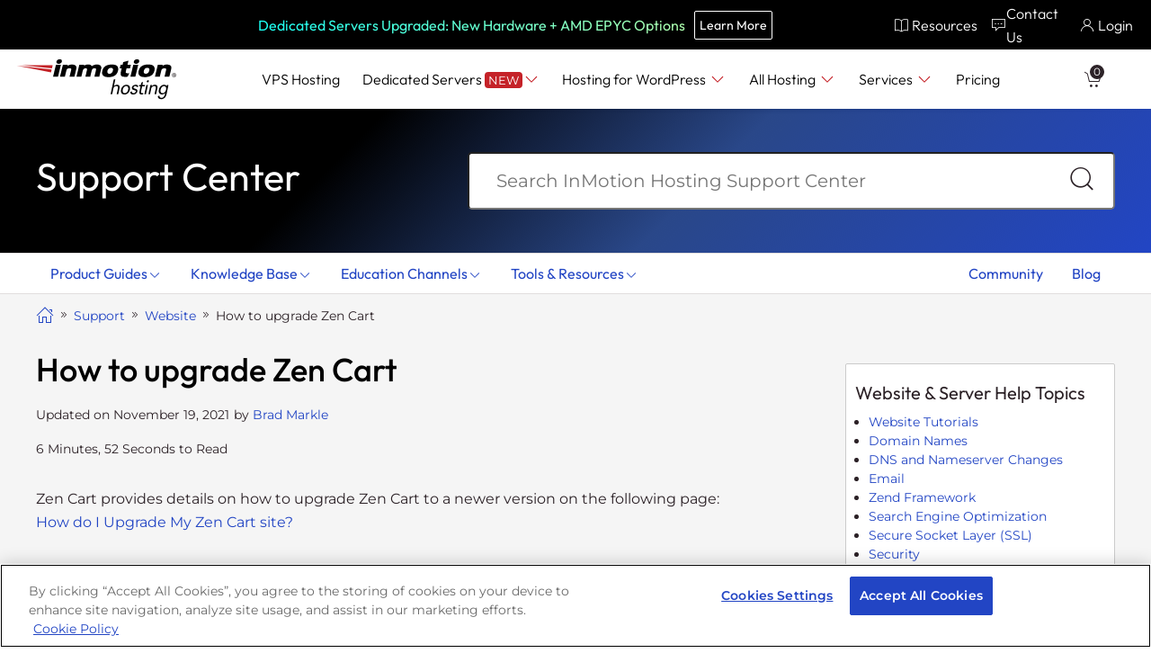

--- FILE ---
content_type: text/html; charset=UTF-8
request_url: https://www.inmotionhosting.com/support/website/how-to-upgrade-zencart/
body_size: 80538
content:
<!doctype html>
<html lang="en-US">
<head><style>img.lazy{min-height:1px}</style><link href="https://www.inmotionhosting.com/support/wp-content/plugins/w3-total-cache/pub/js/lazyload.min.js?x91730" as="script">
	<meta charset="UTF-8">
	<meta name="viewport" content="width=device-width, initial-scale=1">
	<link rel="profile" href="https://gmpg.org/xfn/11">

	<meta charset="UTF-8">
	<meta name="viewport" content="width=device-width, initial-scale=1">
	<link rel="preconnect" href="https://www.googletagmanager.com">
	<link rel="preconnect" href="https://analytics.inmotionhosting.com">
	<link rel="preconnect" href="https://fonts.gstatic.com/" crossorigin>
		<link rel="preload" href="https://www.inmotionhosting.com/support/wp-content/plugins/microsite-helper/assets/fonts/imh-icons.woff2?bk26s6" as="font" type="font/woff2" crossorigin>
	
	<link rel="shortcut icon" type="image/png" href="https://www.inmotionhosting.com/support/wp-content/themes/imh-responsive/favicon.png" crossorigin="anonymous">
	<link rel="shortcut icon" type="image/x-icon" href="https://www.inmotionhosting.com/support/wp-content/themes/imh-responsive/favicon.ico" crossorigin="anonymous">
		<script type="text/javascript">function theChampLoadEvent(e){var t=window.onload;if(typeof window.onload!="function"){window.onload=e}else{window.onload=function(){t();e()}}}</script>
		<script type="text/javascript">var theChampDefaultLang = 'en_US', theChampCloseIconPath = 'https://www.inmotionhosting.com/support/wp-content/plugins/super-socializer/images/close.png';</script>
		<script>var theChampSiteUrl = 'https://www.inmotionhosting.com/support', theChampVerified = 0, theChampEmailPopup = 0, heateorSsMoreSharePopupSearchText = 'Search';</script>
			<script> var theChampSharingAjaxUrl = 'https://www.inmotionhosting.com/support/wp-admin/admin-ajax.php', heateorSsFbMessengerAPI = 'https://www.facebook.com/dialog/send?app_id=595489497242932&display=popup&link=%encoded_post_url%&redirect_uri=%encoded_post_url%',heateorSsWhatsappShareAPI = 'web', heateorSsUrlCountFetched = [], heateorSsSharesText = 'Shares', heateorSsShareText = 'Share', theChampPluginIconPath = 'https://www.inmotionhosting.com/support/wp-content/plugins/super-socializer/images/logo.png', theChampSaveSharesLocally = 0, theChampHorizontalSharingCountEnable = 0, theChampVerticalSharingCountEnable = 0, theChampSharingOffset = -10, theChampCounterOffset = -10, theChampMobileStickySharingEnabled = 0, heateorSsCopyLinkMessage = "Link copied.";
		var heateorSsVerticalSharingShortUrl = "https://www.inmotionhosting.com/support/website/how-to-upgrade-zencart/";		</script>
			<style type="text/css">
						.the_champ_button_instagram span.the_champ_svg,a.the_champ_instagram span.the_champ_svg{background:radial-gradient(circle at 30% 107%,#fdf497 0,#fdf497 5%,#fd5949 45%,#d6249f 60%,#285aeb 90%)}
					.the_champ_horizontal_sharing .the_champ_svg,.heateor_ss_standard_follow_icons_container .the_champ_svg{
					color: #fff;
				border-width: 0px;
		border-style: solid;
		border-color: transparent;
	}
		.the_champ_horizontal_sharing .theChampTCBackground{
		color:#666;
	}
		.the_champ_horizontal_sharing span.the_champ_svg:hover,.heateor_ss_standard_follow_icons_container span.the_champ_svg:hover{
				border-color: transparent;
	}
		.the_champ_vertical_sharing span.the_champ_svg,.heateor_ss_floating_follow_icons_container span.the_champ_svg{
					color: #fff;
				border-width: 0px;
		border-style: solid;
		border-color: transparent;
	}
		.the_champ_vertical_sharing .theChampTCBackground{
		color:#666;
	}
		.the_champ_vertical_sharing span.the_champ_svg:hover,.heateor_ss_floating_follow_icons_container span.the_champ_svg:hover{
						border-color: transparent;
		}
	@media screen and (max-width:783px){.the_champ_vertical_sharing{display:none!important}}</style>
	<meta name='robots' content='index, follow, max-image-preview:large, max-snippet:-1, max-video-preview:-1' />
<link rel='preload' href='https://www.inmotionhosting.com/support/wp-includes/js/jquery/jquery.min.js?x91730&amp;ver=5.0.93' as='script'>
<link rel="apple-touch-icon" sizes="57x57" href="https://www.inmotionhosting.com/support/wp-content/themes/imh-responsive/apple-icon-57x57.png">
<link rel="apple-touch-icon" sizes="57x57" href="https://www.inmotionhosting.com/support/wp-content/themes/imh-responsive/apple-icon-57x57-precomposed.png">
<link rel="apple-touch-icon" sizes="60x60" href="https://www.inmotionhosting.com/support/wp-content/themes/imh-responsive/apple-icon-60x60.png">
<link rel="apple-touch-icon" sizes="60x60" href="https://www.inmotionhosting.com/support/wp-content/themes/imh-responsive/apple-icon-60x60-precomposed.png">
<link rel="apple-touch-icon" sizes="76x76" href="https://www.inmotionhosting.com/support/wp-content/themes/imh-responsive/apple-icon-76x76.png">
<link rel="apple-touch-icon" sizes="76x76" href="https://www.inmotionhosting.com/support/wp-content/themes/imh-responsive/apple-icon-76x76-precomposed.png">
<link rel="apple-touch-icon" sizes="120x120" href="https://www.inmotionhosting.com/support/wp-content/themes/imh-responsive/apple-icon-120x120.png">
<link rel="apple-touch-icon" sizes="120x120" href="https://www.inmotionhosting.com/support/wp-content/themes/imh-responsive/apple-icon-120x120-precomposed.png">
<link rel="apple-touch-icon" sizes="152x152" href="https://www.inmotionhosting.com/support/wp-content/themes/imh-responsive/apple-icon-152x152.png">
<link rel="apple-touch-icon" sizes="152x152" href="https://www.inmotionhosting.com/support/wp-content/themes/imh-responsive/apple-icon-152x152-precomposed.png">
<link rel="apple-touch-icon" sizes="180x180" href="https://www.inmotionhosting.com/support/wp-content/themes/imh-responsive/apple-icon-180x180.png">
<link rel="apple-touch-icon" sizes="180x180" href="https://www.inmotionhosting.com/support/wp-content/themes/imh-responsive/apple-icon-180x180-precomposed.png">
<link rel="apple-touch-icon" href="https://www.inmotionhosting.com/support/wp-content/themes/imh-responsive/apple-icon-precomposed.png">

	<!-- This site is optimized with the Yoast SEO plugin v26.5 - https://yoast.com/wordpress/plugins/seo/ -->
	<title>How to upgrade Zen Cart | InMotion Hosting</title>
	<meta name="description" content="Upgrading Zen Cart is not very user friendly. In this article, we build off of the official Zen Cart Upgrade documentation and provide helpful links to assist you in many of the required steps." />
	<link rel="canonical" href="https://www.inmotionhosting.com/support/website/how-to-upgrade-zencart/" />
	<meta property="og:locale" content="en_US" />
	<meta property="og:type" content="article" />
	<meta property="og:title" content="How to upgrade Zen Cart | InMotion Hosting" />
	<meta property="og:description" content="Upgrading Zen Cart is not very user friendly. In this article, we build off of the official Zen Cart Upgrade documentation and provide helpful links to assist you in many of the required steps." />
	<meta property="og:url" content="https://www.inmotionhosting.com/support/website/how-to-upgrade-zencart/" />
	<meta property="og:site_name" content="InMotion Hosting Support Center" />
	<meta property="article:publisher" content="https://www.facebook.com/inmotionhosting/" />
	<meta property="article:published_time" content="2012-01-18T19:33:26+00:00" />
	<meta property="article:modified_time" content="2021-11-19T07:07:32+00:00" />
	<meta name="author" content="Brad Markle" />
	<meta name="twitter:card" content="summary_large_image" />
	<meta name="twitter:creator" content="@InMotionHosting" />
	<meta name="twitter:site" content="@InMotionHosting" />
	<meta name="twitter:label1" content="Written by" />
	<meta name="twitter:data1" content="Brad Markle" />
	<meta name="twitter:label2" content="Est. reading time" />
	<meta name="twitter:data2" content="7 minutes" />
	<script type="application/ld+json" class="yoast-schema-graph">{"@context":"https://schema.org","@graph":[{"@type":"Article","@id":"https://www.inmotionhosting.com/support/website/how-to-upgrade-zencart/#article","isPartOf":{"@id":"https://www.inmotionhosting.com/support/website/how-to-upgrade-zencart/"},"author":{"name":"Brad Markle","@id":"https://www.inmotionhosting.com/support/#/schema/person/5ae05d1210b0ef63c437ccedce2799bf"},"headline":"How to upgrade Zen Cart","datePublished":"2012-01-18T19:33:26+00:00","dateModified":"2021-11-19T07:07:32+00:00","mainEntityOfPage":{"@id":"https://www.inmotionhosting.com/support/website/how-to-upgrade-zencart/"},"wordCount":1379,"commentCount":0,"publisher":{"@id":"https://www.inmotionhosting.com/support/#organization"},"articleSection":["Website"],"inLanguage":"en-US","potentialAction":[{"@type":"CommentAction","name":"Comment","target":["https://www.inmotionhosting.com/support/website/how-to-upgrade-zencart/#respond"]}]},{"@type":"WebPage","@id":"https://www.inmotionhosting.com/support/website/how-to-upgrade-zencart/","url":"https://www.inmotionhosting.com/support/website/how-to-upgrade-zencart/","name":"How to upgrade Zen Cart | InMotion Hosting","isPartOf":{"@id":"https://www.inmotionhosting.com/support/#website"},"datePublished":"2012-01-18T19:33:26+00:00","dateModified":"2021-11-19T07:07:32+00:00","description":"Upgrading Zen Cart is not very user friendly. In this article, we build off of the official Zen Cart Upgrade documentation and provide helpful links to assist you in many of the required steps.","breadcrumb":{"@id":"https://www.inmotionhosting.com/support/website/how-to-upgrade-zencart/#breadcrumb"},"inLanguage":"en-US","potentialAction":[{"@type":"ReadAction","target":["https://www.inmotionhosting.com/support/website/how-to-upgrade-zencart/"]}]},{"@type":"BreadcrumbList","@id":"https://www.inmotionhosting.com/support/website/how-to-upgrade-zencart/#breadcrumb","itemListElement":[{"@type":"ListItem","position":1,"name":"Home","item":"https://www.inmotionhosting.com/support/"},{"@type":"ListItem","position":2,"name":"How to upgrade Zen Cart"}]},{"@type":"WebSite","@id":"https://www.inmotionhosting.com/support/#website","url":"https://www.inmotionhosting.com/support/","name":"InMotion Hosting Support Center","description":"Web Hosting Support &amp; Tutorials","publisher":{"@id":"https://www.inmotionhosting.com/support/#organization"},"potentialAction":[{"@type":"SearchAction","target":{"@type":"EntryPoint","urlTemplate":"https://www.inmotionhosting.com/support/?s={search_term_string}"},"query-input":{"@type":"PropertyValueSpecification","valueRequired":true,"valueName":"search_term_string"}}],"inLanguage":"en-US"},{"@type":"Organization","@id":"https://www.inmotionhosting.com/support/#organization","name":"InMotion Hosting","url":"https://www.inmotionhosting.com/support/","logo":{"@type":"ImageObject","inLanguage":"en-US","@id":"https://www.inmotionhosting.com/support/#/schema/logo/image/","url":"https://www.inmotionhosting.com/support/wp-content/uploads/2023/02/inmotion-hosting-logo-yoast.jpg","contentUrl":"https://www.inmotionhosting.com/support/wp-content/uploads/2023/02/inmotion-hosting-logo-yoast.jpg","width":696,"height":696,"caption":"InMotion Hosting"},"image":{"@id":"https://www.inmotionhosting.com/support/#/schema/logo/image/"},"sameAs":["https://www.facebook.com/inmotionhosting/","https://x.com/InMotionHosting"]},{"@type":"Person","@id":"https://www.inmotionhosting.com/support/#/schema/person/5ae05d1210b0ef63c437ccedce2799bf","name":"Brad Markle","url":"https://www.inmotionhosting.com/support/author/bradm/"}]}</script>
	<!-- / Yoast SEO plugin. -->


<link rel="alternate" type="application/rss+xml" title="InMotion Hosting Support Center &raquo; Feed" href="https://www.inmotionhosting.com/support/feed/" />
<link rel="alternate" type="application/rss+xml" title="InMotion Hosting Support Center &raquo; Comments Feed" href="https://www.inmotionhosting.com/support/comments/feed/" />
<link rel="alternate" title="oEmbed (JSON)" type="application/json+oembed" href="https://www.inmotionhosting.com/support/wp-json/oembed/1.0/embed?url=https%3A%2F%2Fwww.inmotionhosting.com%2Fsupport%2Fwebsite%2Fhow-to-upgrade-zencart%2F" />
<link rel="alternate" title="oEmbed (XML)" type="text/xml+oembed" href="https://www.inmotionhosting.com/support/wp-json/oembed/1.0/embed?url=https%3A%2F%2Fwww.inmotionhosting.com%2Fsupport%2Fwebsite%2Fhow-to-upgrade-zencart%2F&#038;format=xml" />
<style id='wp-img-auto-sizes-contain-inline-css'>
img:is([sizes=auto i],[sizes^="auto," i]){contain-intrinsic-size:3000px 1500px}
/*# sourceURL=wp-img-auto-sizes-contain-inline-css */
</style>
<style id='wp-block-library-inline-css'>
:root{--wp-block-synced-color:#7a00df;--wp-block-synced-color--rgb:122,0,223;--wp-bound-block-color:var(--wp-block-synced-color);--wp-editor-canvas-background:#ddd;--wp-admin-theme-color:#007cba;--wp-admin-theme-color--rgb:0,124,186;--wp-admin-theme-color-darker-10:#006ba1;--wp-admin-theme-color-darker-10--rgb:0,107,160.5;--wp-admin-theme-color-darker-20:#005a87;--wp-admin-theme-color-darker-20--rgb:0,90,135;--wp-admin-border-width-focus:2px}@media (min-resolution:192dpi){:root{--wp-admin-border-width-focus:1.5px}}.wp-element-button{cursor:pointer}:root .has-very-light-gray-background-color{background-color:#eee}:root .has-very-dark-gray-background-color{background-color:#313131}:root .has-very-light-gray-color{color:#eee}:root .has-very-dark-gray-color{color:#313131}:root .has-vivid-green-cyan-to-vivid-cyan-blue-gradient-background{background:linear-gradient(135deg,#00d084,#0693e3)}:root .has-purple-crush-gradient-background{background:linear-gradient(135deg,#34e2e4,#4721fb 50%,#ab1dfe)}:root .has-hazy-dawn-gradient-background{background:linear-gradient(135deg,#faaca8,#dad0ec)}:root .has-subdued-olive-gradient-background{background:linear-gradient(135deg,#fafae1,#67a671)}:root .has-atomic-cream-gradient-background{background:linear-gradient(135deg,#fdd79a,#004a59)}:root .has-nightshade-gradient-background{background:linear-gradient(135deg,#330968,#31cdcf)}:root .has-midnight-gradient-background{background:linear-gradient(135deg,#020381,#2874fc)}:root{--wp--preset--font-size--normal:16px;--wp--preset--font-size--huge:42px}.has-regular-font-size{font-size:1em}.has-larger-font-size{font-size:2.625em}.has-normal-font-size{font-size:var(--wp--preset--font-size--normal)}.has-huge-font-size{font-size:var(--wp--preset--font-size--huge)}.has-text-align-center{text-align:center}.has-text-align-left{text-align:left}.has-text-align-right{text-align:right}.has-fit-text{white-space:nowrap!important}#end-resizable-editor-section{display:none}.aligncenter{clear:both}.items-justified-left{justify-content:flex-start}.items-justified-center{justify-content:center}.items-justified-right{justify-content:flex-end}.items-justified-space-between{justify-content:space-between}.screen-reader-text{border:0;clip-path:inset(50%);height:1px;margin:-1px;overflow:hidden;padding:0;position:absolute;width:1px;word-wrap:normal!important}.screen-reader-text:focus{background-color:#ddd;clip-path:none;color:#444;display:block;font-size:1em;height:auto;left:5px;line-height:normal;padding:15px 23px 14px;text-decoration:none;top:5px;width:auto;z-index:100000}html :where(.has-border-color){border-style:solid}html :where([style*=border-top-color]){border-top-style:solid}html :where([style*=border-right-color]){border-right-style:solid}html :where([style*=border-bottom-color]){border-bottom-style:solid}html :where([style*=border-left-color]){border-left-style:solid}html :where([style*=border-width]){border-style:solid}html :where([style*=border-top-width]){border-top-style:solid}html :where([style*=border-right-width]){border-right-style:solid}html :where([style*=border-bottom-width]){border-bottom-style:solid}html :where([style*=border-left-width]){border-left-style:solid}html :where(img[class*=wp-image-]){height:auto;max-width:100%}:where(figure){margin:0 0 1em}html :where(.is-position-sticky){--wp-admin--admin-bar--position-offset:var(--wp-admin--admin-bar--height,0px)}@media screen and (max-width:600px){html :where(.is-position-sticky){--wp-admin--admin-bar--position-offset:0px}}

/*# sourceURL=wp-block-library-inline-css */
</style><style id='global-styles-inline-css'>
:root{--wp--preset--aspect-ratio--square: 1;--wp--preset--aspect-ratio--4-3: 4/3;--wp--preset--aspect-ratio--3-4: 3/4;--wp--preset--aspect-ratio--3-2: 3/2;--wp--preset--aspect-ratio--2-3: 2/3;--wp--preset--aspect-ratio--16-9: 16/9;--wp--preset--aspect-ratio--9-16: 9/16;--wp--preset--color--black: #000000;--wp--preset--color--cyan-bluish-gray: #abb8c3;--wp--preset--color--white: #ffffff;--wp--preset--color--pale-pink: #f78da7;--wp--preset--color--vivid-red: #cf2e2e;--wp--preset--color--luminous-vivid-orange: #ff6900;--wp--preset--color--luminous-vivid-amber: #fcb900;--wp--preset--color--light-green-cyan: #7bdcb5;--wp--preset--color--vivid-green-cyan: #00d084;--wp--preset--color--pale-cyan-blue: #8ed1fc;--wp--preset--color--vivid-cyan-blue: #0693e3;--wp--preset--color--vivid-purple: #9b51e0;--wp--preset--gradient--vivid-cyan-blue-to-vivid-purple: linear-gradient(135deg,rgb(6,147,227) 0%,rgb(155,81,224) 100%);--wp--preset--gradient--light-green-cyan-to-vivid-green-cyan: linear-gradient(135deg,rgb(122,220,180) 0%,rgb(0,208,130) 100%);--wp--preset--gradient--luminous-vivid-amber-to-luminous-vivid-orange: linear-gradient(135deg,rgb(252,185,0) 0%,rgb(255,105,0) 100%);--wp--preset--gradient--luminous-vivid-orange-to-vivid-red: linear-gradient(135deg,rgb(255,105,0) 0%,rgb(207,46,46) 100%);--wp--preset--gradient--very-light-gray-to-cyan-bluish-gray: linear-gradient(135deg,rgb(238,238,238) 0%,rgb(169,184,195) 100%);--wp--preset--gradient--cool-to-warm-spectrum: linear-gradient(135deg,rgb(74,234,220) 0%,rgb(151,120,209) 20%,rgb(207,42,186) 40%,rgb(238,44,130) 60%,rgb(251,105,98) 80%,rgb(254,248,76) 100%);--wp--preset--gradient--blush-light-purple: linear-gradient(135deg,rgb(255,206,236) 0%,rgb(152,150,240) 100%);--wp--preset--gradient--blush-bordeaux: linear-gradient(135deg,rgb(254,205,165) 0%,rgb(254,45,45) 50%,rgb(107,0,62) 100%);--wp--preset--gradient--luminous-dusk: linear-gradient(135deg,rgb(255,203,112) 0%,rgb(199,81,192) 50%,rgb(65,88,208) 100%);--wp--preset--gradient--pale-ocean: linear-gradient(135deg,rgb(255,245,203) 0%,rgb(182,227,212) 50%,rgb(51,167,181) 100%);--wp--preset--gradient--electric-grass: linear-gradient(135deg,rgb(202,248,128) 0%,rgb(113,206,126) 100%);--wp--preset--gradient--midnight: linear-gradient(135deg,rgb(2,3,129) 0%,rgb(40,116,252) 100%);--wp--preset--font-size--small: 13px;--wp--preset--font-size--medium: 20px;--wp--preset--font-size--large: 36px;--wp--preset--font-size--x-large: 42px;--wp--preset--spacing--20: 0.44rem;--wp--preset--spacing--30: 0.67rem;--wp--preset--spacing--40: 1rem;--wp--preset--spacing--50: 1.5rem;--wp--preset--spacing--60: 2.25rem;--wp--preset--spacing--70: 3.38rem;--wp--preset--spacing--80: 5.06rem;--wp--preset--shadow--natural: 6px 6px 9px rgba(0, 0, 0, 0.2);--wp--preset--shadow--deep: 12px 12px 50px rgba(0, 0, 0, 0.4);--wp--preset--shadow--sharp: 6px 6px 0px rgba(0, 0, 0, 0.2);--wp--preset--shadow--outlined: 6px 6px 0px -3px rgb(255, 255, 255), 6px 6px rgb(0, 0, 0);--wp--preset--shadow--crisp: 6px 6px 0px rgb(0, 0, 0);}:where(.is-layout-flex){gap: 0.5em;}:where(.is-layout-grid){gap: 0.5em;}body .is-layout-flex{display: flex;}.is-layout-flex{flex-wrap: wrap;align-items: center;}.is-layout-flex > :is(*, div){margin: 0;}body .is-layout-grid{display: grid;}.is-layout-grid > :is(*, div){margin: 0;}:where(.wp-block-columns.is-layout-flex){gap: 2em;}:where(.wp-block-columns.is-layout-grid){gap: 2em;}:where(.wp-block-post-template.is-layout-flex){gap: 1.25em;}:where(.wp-block-post-template.is-layout-grid){gap: 1.25em;}.has-black-color{color: var(--wp--preset--color--black) !important;}.has-cyan-bluish-gray-color{color: var(--wp--preset--color--cyan-bluish-gray) !important;}.has-white-color{color: var(--wp--preset--color--white) !important;}.has-pale-pink-color{color: var(--wp--preset--color--pale-pink) !important;}.has-vivid-red-color{color: var(--wp--preset--color--vivid-red) !important;}.has-luminous-vivid-orange-color{color: var(--wp--preset--color--luminous-vivid-orange) !important;}.has-luminous-vivid-amber-color{color: var(--wp--preset--color--luminous-vivid-amber) !important;}.has-light-green-cyan-color{color: var(--wp--preset--color--light-green-cyan) !important;}.has-vivid-green-cyan-color{color: var(--wp--preset--color--vivid-green-cyan) !important;}.has-pale-cyan-blue-color{color: var(--wp--preset--color--pale-cyan-blue) !important;}.has-vivid-cyan-blue-color{color: var(--wp--preset--color--vivid-cyan-blue) !important;}.has-vivid-purple-color{color: var(--wp--preset--color--vivid-purple) !important;}.has-black-background-color{background-color: var(--wp--preset--color--black) !important;}.has-cyan-bluish-gray-background-color{background-color: var(--wp--preset--color--cyan-bluish-gray) !important;}.has-white-background-color{background-color: var(--wp--preset--color--white) !important;}.has-pale-pink-background-color{background-color: var(--wp--preset--color--pale-pink) !important;}.has-vivid-red-background-color{background-color: var(--wp--preset--color--vivid-red) !important;}.has-luminous-vivid-orange-background-color{background-color: var(--wp--preset--color--luminous-vivid-orange) !important;}.has-luminous-vivid-amber-background-color{background-color: var(--wp--preset--color--luminous-vivid-amber) !important;}.has-light-green-cyan-background-color{background-color: var(--wp--preset--color--light-green-cyan) !important;}.has-vivid-green-cyan-background-color{background-color: var(--wp--preset--color--vivid-green-cyan) !important;}.has-pale-cyan-blue-background-color{background-color: var(--wp--preset--color--pale-cyan-blue) !important;}.has-vivid-cyan-blue-background-color{background-color: var(--wp--preset--color--vivid-cyan-blue) !important;}.has-vivid-purple-background-color{background-color: var(--wp--preset--color--vivid-purple) !important;}.has-black-border-color{border-color: var(--wp--preset--color--black) !important;}.has-cyan-bluish-gray-border-color{border-color: var(--wp--preset--color--cyan-bluish-gray) !important;}.has-white-border-color{border-color: var(--wp--preset--color--white) !important;}.has-pale-pink-border-color{border-color: var(--wp--preset--color--pale-pink) !important;}.has-vivid-red-border-color{border-color: var(--wp--preset--color--vivid-red) !important;}.has-luminous-vivid-orange-border-color{border-color: var(--wp--preset--color--luminous-vivid-orange) !important;}.has-luminous-vivid-amber-border-color{border-color: var(--wp--preset--color--luminous-vivid-amber) !important;}.has-light-green-cyan-border-color{border-color: var(--wp--preset--color--light-green-cyan) !important;}.has-vivid-green-cyan-border-color{border-color: var(--wp--preset--color--vivid-green-cyan) !important;}.has-pale-cyan-blue-border-color{border-color: var(--wp--preset--color--pale-cyan-blue) !important;}.has-vivid-cyan-blue-border-color{border-color: var(--wp--preset--color--vivid-cyan-blue) !important;}.has-vivid-purple-border-color{border-color: var(--wp--preset--color--vivid-purple) !important;}.has-vivid-cyan-blue-to-vivid-purple-gradient-background{background: var(--wp--preset--gradient--vivid-cyan-blue-to-vivid-purple) !important;}.has-light-green-cyan-to-vivid-green-cyan-gradient-background{background: var(--wp--preset--gradient--light-green-cyan-to-vivid-green-cyan) !important;}.has-luminous-vivid-amber-to-luminous-vivid-orange-gradient-background{background: var(--wp--preset--gradient--luminous-vivid-amber-to-luminous-vivid-orange) !important;}.has-luminous-vivid-orange-to-vivid-red-gradient-background{background: var(--wp--preset--gradient--luminous-vivid-orange-to-vivid-red) !important;}.has-very-light-gray-to-cyan-bluish-gray-gradient-background{background: var(--wp--preset--gradient--very-light-gray-to-cyan-bluish-gray) !important;}.has-cool-to-warm-spectrum-gradient-background{background: var(--wp--preset--gradient--cool-to-warm-spectrum) !important;}.has-blush-light-purple-gradient-background{background: var(--wp--preset--gradient--blush-light-purple) !important;}.has-blush-bordeaux-gradient-background{background: var(--wp--preset--gradient--blush-bordeaux) !important;}.has-luminous-dusk-gradient-background{background: var(--wp--preset--gradient--luminous-dusk) !important;}.has-pale-ocean-gradient-background{background: var(--wp--preset--gradient--pale-ocean) !important;}.has-electric-grass-gradient-background{background: var(--wp--preset--gradient--electric-grass) !important;}.has-midnight-gradient-background{background: var(--wp--preset--gradient--midnight) !important;}.has-small-font-size{font-size: var(--wp--preset--font-size--small) !important;}.has-medium-font-size{font-size: var(--wp--preset--font-size--medium) !important;}.has-large-font-size{font-size: var(--wp--preset--font-size--large) !important;}.has-x-large-font-size{font-size: var(--wp--preset--font-size--x-large) !important;}
/*# sourceURL=global-styles-inline-css */
</style>

<style id='classic-theme-styles-inline-css'>
/*! This file is auto-generated */
.wp-block-button__link{color:#fff;background-color:#32373c;border-radius:9999px;box-shadow:none;text-decoration:none;padding:calc(.667em + 2px) calc(1.333em + 2px);font-size:1.125em}.wp-block-file__button{background:#32373c;color:#fff;text-decoration:none}
/*# sourceURL=/wp-includes/css/classic-themes.min.css */
</style>
<link rel='stylesheet' media='print' onload="this.onload=null;this.removeAttribute('media' );" id='copy-the-code-css' href='https://www.inmotionhosting.com/support/wp-content/plugins/copy-the-code/assets/css/copy-the-code.css?x91730&amp;ver=4.1.1' media='all' />
<link rel='stylesheet' media='print' onload="this.onload=null;this.removeAttribute('media' );" id='ctc-copy-inline-css' href='https://www.inmotionhosting.com/support/wp-content/plugins/copy-the-code/assets/css/copy-inline.css?x91730&amp;ver=4.1.1' media='all' />
<style id='promo-banner-inline-css'>
.imh-promo-banner{position:relative;margin:0;padding:0;color:#fff;font-family:Montserrat,arial,sans-serif;font-size:14px;min-height:70px;height:auto;background-color:#2245c4;padding-top:25px}.imh-promo-banner small{font-size:16px}.imh-promo-banner .promo-close{position:absolute;font-size:24px;top:5px;right:20px;padding:10px;cursor:pointer;z-index:1}.imh-promo-banner .promo-container{margin:0 auto;padding:15px 0;max-width:1200px;width:100%}.imh-promo-banner .promo-container .row{max-width:100%;display:flex;padding:0 30px;align-items:center}.imh-promo-banner .promo-container .row .pr-text{padding:0}.imh-promo-banner .promo-container .row .pr-text p{margin:0}.imh-promo-banner .promo-container .row .pr-text p:first-of-type{font-size:18px}.imh-promo-banner .btn-secondary,.imh-promo-banner .btn-secondary-chat{font-family:Outfit,sans-serif;display:flex;align-items:center;justify-content:center;font-weight:400;background-color:rgba(0,0,0,0);border:1px solid #fff;padding:15px 20px;color:#fff !important;font-size:18px;transition:all ease .5s;line-height:1;border-radius:2px !important;width:auto;max-width:280px;margin:0}.imh-promo-banner a,.imh-promo-banner button{cursor:pointer}.imh-promo-banner a:hover,.imh-promo-banner button:hover{cursor:pointer}.imh-promo-banner #promo_timer{font-family:Outfit,sans-serif;font-size:18px;font-weight:500;text-align:center;width:25%;color:#fff;margin:0 auto;line-height:30px;padding-top:10px}.imh-promo-banner #promo_timer div{display:flex;align-content:center;justify-content:center;flex-direction:row;padding-bottom:3px}.imh-promo-banner #promo_timer div div{color:#fff;font-size:28px;font-weight:500;align-content:center;justify-content:center;flex-direction:column;display:flex;line-height:19px;margin:0 10px;text-align:center}.imh-promo-banner #promo_timer div div span{font-weight:200;font-size:14px;display:block}.imh-promo-banner #promo_timer div div span.timer-number{font-family:Outfit,sans-serif;font-weight:500;font-size:16px;background:#000;padding:5px 0;width:50px}@media(min-width: 768px){.imh-promo-banner{padding-top:0px}}@media screen and (max-width: 1199.98px){.imh-promo-banner.cyber_promo .promo-container .row .pr-text{margin:0 auto}.imh-promo-banner.cyber_promo .promo-container #promo_timer{margin:0 auto;width:max-content}}@media screen and (max-width: 959.98px){.imh-promo-banner.hide-on-mobile{display:none}.imh-promo-banner.cyber_promo .promo-container .row{flex-direction:column}.imh-promo-banner.cyber_promo .promo-container .row .pr-text{flex-wrap:wrap;justify-content:center;flex-direction:column;text-align:center;width:100%}.imh-promo-banner .promo-container .row .pr-text,.imh-promo-banner .promo-container .row .timer{width:50%}.imh-promo-banner .promo-container .btn-secondary,.imh-promo-banner .promo-container .btn-secondary-chat{margin:10px auto}}@media screen and (max-width: 767.98px){.imh-promo-banner .promo-container .row{flex-direction:column}.imh-promo-banner .promo-container .row .pr-text,.imh-promo-banner .promo-container .row .timer{width:100%;text-align:center}.imh-promo-banner .promo-container .btn-secondary,.imh-promo-banner .promo-container .btn-secondary-chat{margin:10px auto}}

/*# sourceURL=promo-banner-inline-css */
</style>
<link rel='stylesheet' media='print' onload="this.onload=null;this.removeAttribute('media' );" id='flag-icons-css' href='https://www.inmotionhosting.com/support/wp-content/themes/imh-responsive/assets/flags/css/flag-icons.min.css?x91730&amp;ver=5.0.93' media='all' />
<style id='imh-combined-styles-inline-css'>
article,aside,details,figcaption,figure,footer,header,hgroup,main,nav,section,summary{display:block}audio,canvas,video{display:inline-block}audio:not([controls]){display:none;height:0}[hidden],template{display:none}html{font-family:sans-serif;-webkit-text-size-adjust:100%;-ms-text-size-adjust:100%}body{margin:0}a{background:transparent}a:focus{outline:thin dotted}a:active,a:hover{outline:0}h1{margin:.67em 0;font-size:2em}abbr[title]{border-bottom:1px dotted}b,strong{font-weight:bold}dfn{font-style:italic}hr{height:0;-moz-box-sizing:content-box;box-sizing:content-box}mark{color:#000;background:#ff0}code,kbd,pre,samp{font-family:monospace,serif;font-size:1em}pre{white-space:pre-wrap}q{quotes:"\201C" "\201D" "\2018" "\2019"}small{font-size:80%}sub,sup{position:relative;font-size:75%;line-height:0;vertical-align:baseline}sup{top:-0.5em}sub{bottom:-0.25em}img{border:0}svg:not(:root){overflow:hidden}figure{margin:0}fieldset{padding:.35em .625em .75em;margin:0 2px;border:1px solid #c0c0c0}legend{padding:0;border:0}button,input,select,textarea{margin:0;font-family:inherit;font-size:100%}button,input{line-height:normal}button,select{text-transform:none}button,html input[type="button"],input[type="reset"],input[type="submit"]{cursor:pointer;-webkit-appearance:button}button[disabled],html input[disabled]{cursor:default}input[type="checkbox"],input[type="radio"]{padding:0;box-sizing:border-box}input[type="search"]{-webkit-box-sizing:content-box;-moz-box-sizing:content-box;box-sizing:content-box;-webkit-appearance:textfield}input[type="search"]::-webkit-search-cancel-button,input[type="search"]::-webkit-search-decoration{-webkit-appearance:none}button::-moz-focus-inner,input::-moz-focus-inner{padding:0;border:0}textarea{overflow:auto;vertical-align:top}table{border-collapse:collapse;border-spacing:0}@media print{*{color:#000!important;text-shadow:none!important;background:transparent!important;box-shadow:none!important}a,a:visited{text-decoration:underline}a[href]:after{content:" (" attr(href) ")"}abbr[title]:after{content:" (" attr(title) ")"}a[href^="javascript:"]:after,a[href^="#"]:after{content:""}pre,blockquote{border:1px solid #999;page-break-inside:avoid}thead{display:table-header-group}tr,img{page-break-inside:avoid}img{max-width:100%!important}@page{margin:2cm .5cm}p,h2,h3{orphans:3;widows:3}h2,h3{page-break-after:avoid}select{background:#fff!important}.navbar{display:none}.table td,.table th{background-color:#fff!important}.btn>.caret,.dropup>.btn>.caret{border-top-color:#000!important}.label{border:1px solid #000}.table{border-collapse:collapse!important}.table-bordered th,.table-bordered td{border:1px solid #ddd!important}}*,*:before,*:after{-webkit-box-sizing:border-box;-moz-box-sizing:border-box;box-sizing:border-box}html{font-size:62.5%;-webkit-tap-highlight-color:rgba(0,0,0,0)}body{font-family:"Helvetica Neue",Helvetica,Arial,sans-serif;font-size:14px;line-height:1.428571429;color:#333;background-color:#fff}input,button,select,textarea{font-family:inherit;font-size:inherit;line-height:inherit}a{color:#428bca;text-decoration:none}a:hover,a:focus{color:#2a6496;text-decoration:underline}a:focus{outline:thin dotted;outline:5px auto -webkit-focus-ring-color;outline-offset:-2px}img{vertical-align:middle}.img-responsive{display:block;height:auto;max-width:100%}.img-rounded{border-radius:6px}.img-thumbnail{display:inline-block;height:auto;max-width:100%;padding:4px;line-height:1.428571429;background-color:#fff;border:1px solid #ddd;border-radius:4px;-webkit-transition:all .2s ease-in-out;transition:all .2s ease-in-out}.img-circle{border-radius:50%}hr{margin-top:20px;margin-bottom:20px;border:0;border-top:1px solid #eee}.sr-only{position:absolute;width:1px;height:1px;padding:0;margin:-1px;overflow:hidden;clip:rect(0,0,0,0);border:0}h1,h2,h3,h4,h5,h6,.h1,.h2,.h3,.h4,.h5,.h6{font-family:"Helvetica Neue",Helvetica,Arial,sans-serif;font-weight:500;line-height:1.1;color:inherit}h1 small,h2 small,h3 small,h4 small,h5 small,h6 small,.h1 small,.h2 small,.h3 small,.h4 small,.h5 small,.h6 small,h1 .small,h2 .small,h3 .small,h4 .small,h5 .small,h6 .small,.h1 .small,.h2 .small,.h3 .small,.h4 .small,.h5 .small,.h6 .small{font-weight:normal;line-height:1;color:#999}h1,h2,h3{margin-top:20px;margin-bottom:10px}h1 small,h2 small,h3 small,h1 .small,h2 .small,h3 .small{font-size:65%}h4,h5,h6{margin-top:10px;margin-bottom:10px}h4 small,h5 small,h6 small,h4 .small,h5 .small,h6 .small{font-size:75%}h1,.h1{font-size:36px}h2,.h2{font-size:30px}h3,.h3{font-size:24px}h4,.h4{font-size:18px}h5,.h5{font-size:14px}h6,.h6{font-size:12px}p{margin:0 0 10px}.lead{margin-bottom:20px;font-size:16px;font-weight:200;line-height:1.4}@media(min-width:768px){.lead{font-size:21px}}small,.small{font-size:85%}cite{font-style:normal}.text-muted{color:#999}.text-primary{color:#428bca}.text-primary:hover{color:#3071a9}.text-warning{color:#8a6d3b}.text-warning:hover{color:#66512c}.text-danger{color:#a94442}.text-danger:hover{color:#843534}.text-success{color:#3c763d}.text-success:hover{color:#2b542c}.text-info{color:#31708f}.text-info:hover{color:#245269}.text-left{text-align:left}.text-right{text-align:right}.text-center{text-align:center}.page-header{padding-bottom:9px;margin:40px 0 20px;border-bottom:1px solid #eee}ul,ol{margin-top:0;margin-bottom:10px}ul ul,ol ul,ul ol,ol ol{margin-bottom:0}.list-unstyled{padding-left:0;list-style:none}.list-inline{padding-left:0;list-style:none}.list-inline>li{display:inline-block;padding-right:5px;padding-left:5px}.list-inline>li:first-child{padding-left:0}dl{margin-top:0;margin-bottom:20px}dt,dd{line-height:1.428571429}dt{font-weight:bold}dd{margin-left:0}@media(min-width:768px){.dl-horizontal dt{float:left;width:160px;overflow:hidden;clear:left;text-align:right;text-overflow:ellipsis;white-space:nowrap}.dl-horizontal dd{margin-left:180px}.dl-horizontal dd:before,.dl-horizontal dd:after{display:table;content:" "}.dl-horizontal dd:after{clear:both}.dl-horizontal dd:before,.dl-horizontal dd:after{display:table;content:" "}.dl-horizontal dd:after{clear:both}}abbr[title],abbr[data-original-title]{cursor:help;border-bottom:1px dotted #999}.initialism{font-size:90%;text-transform:uppercase}blockquote{padding:10px 20px;margin:0 0 20px;border-left:5px solid #eee}blockquote p{font-size:17.5px;font-weight:300;line-height:1.25}blockquote p:last-child{margin-bottom:0}blockquote small,blockquote .small{display:block;line-height:1.428571429;color:#999}blockquote small:before,blockquote .small:before{content:'\2014 \00A0'}blockquote.pull-right{padding-right:15px;padding-left:0;border-right:5px solid #eee;border-left:0}blockquote.pull-right p,blockquote.pull-right small,blockquote.pull-right .small{text-align:right}blockquote.pull-right small:before,blockquote.pull-right .small:before{content:''}blockquote.pull-right small:after,blockquote.pull-right .small:after{content:'\00A0 \2014'}blockquote:before,blockquote:after{content:""}address{margin-bottom:20px;font-style:normal;line-height:1.428571429}code,kbd,pre,samp{font-family:Menlo,Monaco,Consolas,"Courier New",monospace}code{padding:2px 4px;font-size:90%;color:#c7254e;white-space:nowrap;background-color:#f9f2f4;border-radius:4px}pre{display:block;padding:9.5px;margin:0 0 10px;font-size:13px;line-height:1.428571429;color:#333;word-break:break-all;word-wrap:break-word;background-color:#f5f5f5;border:1px solid #ccc;border-radius:4px}pre code{padding:0;font-size:inherit;color:inherit;white-space:pre-wrap;background-color:transparent;border-radius:0}.pre-scrollable{max-height:340px;overflow-y:scroll}.container{padding-right:15px;padding-left:15px;margin-right:auto;margin-left:auto}.container:before,.container:after{display:table;content:" "}.container:after{clear:both}.container:before,.container:after{display:table;content:" "}.container:after{clear:both}@media(min-width:768px){.container{width:750px}}@media(min-width:992px){.container{width:970px}}@media(min-width:1200px){.container{width:1170px}}.row{margin-right:-15px;margin-left:-15px}.row:before,.row:after{display:table;content:" "}.row:after{clear:both}.row:before,.row:after{display:table;content:" "}.row:after{clear:both}.col-xs-1,.col-sm-1,.col-md-1,.col-lg-1,.col-xs-2,.col-sm-2,.col-md-2,.col-lg-2,.col-xs-3,.col-sm-3,.col-md-3,.col-lg-3,.col-xs-4,.col-sm-4,.col-md-4,.col-lg-4,.col-xs-5,.col-sm-5,.col-md-5,.col-lg-5,.col-xs-6,.col-sm-6,.col-md-6,.col-lg-6,.col-xs-7,.col-sm-7,.col-md-7,.col-lg-7,.col-xs-8,.col-sm-8,.col-md-8,.col-lg-8,.col-xs-9,.col-sm-9,.col-md-9,.col-lg-9,.col-xs-10,.col-sm-10,.col-md-10,.col-lg-10,.col-xs-11,.col-sm-11,.col-md-11,.col-lg-11,.col-xs-12,.col-sm-12,.col-md-12,.col-lg-12{position:relative;min-height:1px;padding-right:15px;padding-left:15px}.col-xs-1,.col-xs-2,.col-xs-3,.col-xs-4,.col-xs-5,.col-xs-6,.col-xs-7,.col-xs-8,.col-xs-9,.col-xs-10,.col-xs-11,.col-xs-12{float:left}.col-xs-12{width:100%}.col-xs-11{width:91.66666666666666%}.col-xs-10{width:83.33333333333334%}.col-xs-9{width:75%}.col-xs-8{width:66.66666666666666%}.col-xs-7{width:58.333333333333336%}.col-xs-6{width:50%}.col-xs-5{width:41.66666666666667%}.col-xs-4{width:33.33333333333333%}.col-xs-3{width:25%}.col-xs-2{width:16.666666666666664%}.col-xs-1{width:8.333333333333332%}.col-xs-pull-12{right:100%}.col-xs-pull-11{right:91.66666666666666%}.col-xs-pull-10{right:83.33333333333334%}.col-xs-pull-9{right:75%}.col-xs-pull-8{right:66.66666666666666%}.col-xs-pull-7{right:58.333333333333336%}.col-xs-pull-6{right:50%}.col-xs-pull-5{right:41.66666666666667%}.col-xs-pull-4{right:33.33333333333333%}.col-xs-pull-3{right:25%}.col-xs-pull-2{right:16.666666666666664%}.col-xs-pull-1{right:8.333333333333332%}.col-xs-pull-0{right:0}.col-xs-push-12{left:100%}.col-xs-push-11{left:91.66666666666666%}.col-xs-push-10{left:83.33333333333334%}.col-xs-push-9{left:75%}.col-xs-push-8{left:66.66666666666666%}.col-xs-push-7{left:58.333333333333336%}.col-xs-push-6{left:50%}.col-xs-push-5{left:41.66666666666667%}.col-xs-push-4{left:33.33333333333333%}.col-xs-push-3{left:25%}.col-xs-push-2{left:16.666666666666664%}.col-xs-push-1{left:8.333333333333332%}.col-xs-push-0{left:0}.col-xs-offset-12{margin-left:100%}.col-xs-offset-11{margin-left:91.66666666666666%}.col-xs-offset-10{margin-left:83.33333333333334%}.col-xs-offset-9{margin-left:75%}.col-xs-offset-8{margin-left:66.66666666666666%}.col-xs-offset-7{margin-left:58.333333333333336%}.col-xs-offset-6{margin-left:50%}.col-xs-offset-5{margin-left:41.66666666666667%}.col-xs-offset-4{margin-left:33.33333333333333%}.col-xs-offset-3{margin-left:25%}.col-xs-offset-2{margin-left:16.666666666666664%}.col-xs-offset-1{margin-left:8.333333333333332%}.col-xs-offset-0{margin-left:0}@media(min-width:768px){.col-sm-1,.col-sm-2,.col-sm-3,.col-sm-4,.col-sm-5,.col-sm-6,.col-sm-7,.col-sm-8,.col-sm-9,.col-sm-10,.col-sm-11,.col-sm-12{float:left}.col-sm-12{width:100%}.col-sm-11{width:91.66666666666666%}.col-sm-10{width:83.33333333333334%}.col-sm-9{width:75%}.col-sm-8{width:66.66666666666666%}.col-sm-7{width:58.333333333333336%}.col-sm-6{width:50%}.col-sm-5{width:41.66666666666667%}.col-sm-4{width:33.33333333333333%}.col-sm-3{width:25%}.col-sm-2{width:16.666666666666664%}.col-sm-1{width:8.333333333333332%}.col-sm-pull-12{right:100%}.col-sm-pull-11{right:91.66666666666666%}.col-sm-pull-10{right:83.33333333333334%}.col-sm-pull-9{right:75%}.col-sm-pull-8{right:66.66666666666666%}.col-sm-pull-7{right:58.333333333333336%}.col-sm-pull-6{right:50%}.col-sm-pull-5{right:41.66666666666667%}.col-sm-pull-4{right:33.33333333333333%}.col-sm-pull-3{right:25%}.col-sm-pull-2{right:16.666666666666664%}.col-sm-pull-1{right:8.333333333333332%}.col-sm-pull-0{right:0}.col-sm-push-12{left:100%}.col-sm-push-11{left:91.66666666666666%}.col-sm-push-10{left:83.33333333333334%}.col-sm-push-9{left:75%}.col-sm-push-8{left:66.66666666666666%}.col-sm-push-7{left:58.333333333333336%}.col-sm-push-6{left:50%}.col-sm-push-5{left:41.66666666666667%}.col-sm-push-4{left:33.33333333333333%}.col-sm-push-3{left:25%}.col-sm-push-2{left:16.666666666666664%}.col-sm-push-1{left:8.333333333333332%}.col-sm-push-0{left:0}.col-sm-offset-12{margin-left:100%}.col-sm-offset-11{margin-left:91.66666666666666%}.col-sm-offset-10{margin-left:83.33333333333334%}.col-sm-offset-9{margin-left:75%}.col-sm-offset-8{margin-left:66.66666666666666%}.col-sm-offset-7{margin-left:58.333333333333336%}.col-sm-offset-6{margin-left:50%}.col-sm-offset-5{margin-left:41.66666666666667%}.col-sm-offset-4{margin-left:33.33333333333333%}.col-sm-offset-3{margin-left:25%}.col-sm-offset-2{margin-left:16.666666666666664%}.col-sm-offset-1{margin-left:8.333333333333332%}.col-sm-offset-0{margin-left:0}}@media(min-width:992px){.col-md-1,.col-md-2,.col-md-3,.col-md-4,.col-md-5,.col-md-6,.col-md-7,.col-md-8,.col-md-9,.col-md-10,.col-md-11,.col-md-12{float:left}.col-md-12{width:100%}.col-md-11{width:91.66666666666666%}.col-md-10{width:83.33333333333334%}.col-md-9{width:75%}.col-md-8{width:66.66666666666666%}.col-md-7{width:58.333333333333336%}.col-md-6{width:50%}.col-md-5{width:41.66666666666667%}.col-md-4{width:33.33333333333333%}.col-md-3{width:25%}.col-md-2{width:16.666666666666664%}.col-md-1{width:8.333333333333332%}.col-md-pull-12{right:100%}.col-md-pull-11{right:91.66666666666666%}.col-md-pull-10{right:83.33333333333334%}.col-md-pull-9{right:75%}.col-md-pull-8{right:66.66666666666666%}.col-md-pull-7{right:58.333333333333336%}.col-md-pull-6{right:50%}.col-md-pull-5{right:41.66666666666667%}.col-md-pull-4{right:33.33333333333333%}.col-md-pull-3{right:25%}.col-md-pull-2{right:16.666666666666664%}.col-md-pull-1{right:8.333333333333332%}.col-md-pull-0{right:0}.col-md-push-12{left:100%}.col-md-push-11{left:91.66666666666666%}.col-md-push-10{left:83.33333333333334%}.col-md-push-9{left:75%}.col-md-push-8{left:66.66666666666666%}.col-md-push-7{left:58.333333333333336%}.col-md-push-6{left:50%}.col-md-push-5{left:41.66666666666667%}.col-md-push-4{left:33.33333333333333%}.col-md-push-3{left:25%}.col-md-push-2{left:16.666666666666664%}.col-md-push-1{left:8.333333333333332%}.col-md-push-0{left:0}.col-md-offset-12{margin-left:100%}.col-md-offset-11{margin-left:91.66666666666666%}.col-md-offset-10{margin-left:83.33333333333334%}.col-md-offset-9{margin-left:75%}.col-md-offset-8{margin-left:66.66666666666666%}.col-md-offset-7{margin-left:58.333333333333336%}.col-md-offset-6{margin-left:50%}.col-md-offset-5{margin-left:41.66666666666667%}.col-md-offset-4{margin-left:33.33333333333333%}.col-md-offset-3{margin-left:25%}.col-md-offset-2{margin-left:16.666666666666664%}.col-md-offset-1{margin-left:8.333333333333332%}.col-md-offset-0{margin-left:0}}@media(min-width:1200px){.col-lg-1,.col-lg-2,.col-lg-3,.col-lg-4,.col-lg-5,.col-lg-6,.col-lg-7,.col-lg-8,.col-lg-9,.col-lg-10,.col-lg-11,.col-lg-12{float:left}.col-lg-12{width:100%}.col-lg-11{width:91.66666666666666%}.col-lg-10{width:83.33333333333334%}.col-lg-9{width:75%}.col-lg-8{width:66.66666666666666%}.col-lg-7{width:58.333333333333336%}.col-lg-6{width:50%}.col-lg-5{width:41.66666666666667%}.col-lg-4{width:33.33333333333333%}.col-lg-3{width:25%}.col-lg-2{width:16.666666666666664%}.col-lg-1{width:8.333333333333332%}.col-lg-pull-12{right:100%}.col-lg-pull-11{right:91.66666666666666%}.col-lg-pull-10{right:83.33333333333334%}.col-lg-pull-9{right:75%}.col-lg-pull-8{right:66.66666666666666%}.col-lg-pull-7{right:58.333333333333336%}.col-lg-pull-6{right:50%}.col-lg-pull-5{right:41.66666666666667%}.col-lg-pull-4{right:33.33333333333333%}.col-lg-pull-3{right:25%}.col-lg-pull-2{right:16.666666666666664%}.col-lg-pull-1{right:8.333333333333332%}.col-lg-pull-0{right:0}.col-lg-push-12{left:100%}.col-lg-push-11{left:91.66666666666666%}.col-lg-push-10{left:83.33333333333334%}.col-lg-push-9{left:75%}.col-lg-push-8{left:66.66666666666666%}.col-lg-push-7{left:58.333333333333336%}.col-lg-push-6{left:50%}.col-lg-push-5{left:41.66666666666667%}.col-lg-push-4{left:33.33333333333333%}.col-lg-push-3{left:25%}.col-lg-push-2{left:16.666666666666664%}.col-lg-push-1{left:8.333333333333332%}.col-lg-push-0{left:0}.col-lg-offset-12{margin-left:100%}.col-lg-offset-11{margin-left:91.66666666666666%}.col-lg-offset-10{margin-left:83.33333333333334%}.col-lg-offset-9{margin-left:75%}.col-lg-offset-8{margin-left:66.66666666666666%}.col-lg-offset-7{margin-left:58.333333333333336%}.col-lg-offset-6{margin-left:50%}.col-lg-offset-5{margin-left:41.66666666666667%}.col-lg-offset-4{margin-left:33.33333333333333%}.col-lg-offset-3{margin-left:25%}.col-lg-offset-2{margin-left:16.666666666666664%}.col-lg-offset-1{margin-left:8.333333333333332%}.col-lg-offset-0{margin-left:0}}table{max-width:100%;background-color:transparent}th{text-align:left}.table{width:100%;margin-bottom:20px}.table>thead>tr>th,.table>tbody>tr>th,.table>tfoot>tr>th,.table>thead>tr>td,.table>tbody>tr>td,.table>tfoot>tr>td{padding:8px;line-height:1.428571429;vertical-align:top;border-top:1px solid #ddd}.table>thead>tr>th{vertical-align:bottom;border-bottom:2px solid #ddd}.table>caption+thead>tr:first-child>th,.table>colgroup+thead>tr:first-child>th,.table>thead:first-child>tr:first-child>th,.table>caption+thead>tr:first-child>td,.table>colgroup+thead>tr:first-child>td,.table>thead:first-child>tr:first-child>td{border-top:0}.table>tbody+tbody{border-top:2px solid #ddd}.table .table{background-color:#fff}.table-condensed>thead>tr>th,.table-condensed>tbody>tr>th,.table-condensed>tfoot>tr>th,.table-condensed>thead>tr>td,.table-condensed>tbody>tr>td,.table-condensed>tfoot>tr>td{padding:5px}.table-bordered{border:1px solid #ddd}.table-bordered>thead>tr>th,.table-bordered>tbody>tr>th,.table-bordered>tfoot>tr>th,.table-bordered>thead>tr>td,.table-bordered>tbody>tr>td,.table-bordered>tfoot>tr>td{border:1px solid #ddd}.table-bordered>thead>tr>th,.table-bordered>thead>tr>td{border-bottom-width:2px}.table-striped>tbody>tr:nth-child(odd)>td,.table-striped>tbody>tr:nth-child(odd)>th{background-color:#f9f9f9}.table-hover>tbody>tr:hover>td,.table-hover>tbody>tr:hover>th{background-color:#f5f5f5}table col[class*="col-"]{position:static;display:table-column;float:none}table td[class*="col-"],table th[class*="col-"]{display:table-cell;float:none}.table>thead>tr>.active,.table>tbody>tr>.active,.table>tfoot>tr>.active,.table>thead>.active>td,.table>tbody>.active>td,.table>tfoot>.active>td,.table>thead>.active>th,.table>tbody>.active>th,.table>tfoot>.active>th{background-color:#f5f5f5}.table-hover>tbody>tr>.active:hover,.table-hover>tbody>.active:hover>td,.table-hover>tbody>.active:hover>th{background-color:#e8e8e8}.table>thead>tr>.success,.table>tbody>tr>.success,.table>tfoot>tr>.success,.table>thead>.success>td,.table>tbody>.success>td,.table>tfoot>.success>td,.table>thead>.success>th,.table>tbody>.success>th,.table>tfoot>.success>th{background-color:#dff0d8}.table-hover>tbody>tr>.success:hover,.table-hover>tbody>.success:hover>td,.table-hover>tbody>.success:hover>th{background-color:#d0e9c6}.table>thead>tr>.danger,.table>tbody>tr>.danger,.table>tfoot>tr>.danger,.table>thead>.danger>td,.table>tbody>.danger>td,.table>tfoot>.danger>td,.table>thead>.danger>th,.table>tbody>.danger>th,.table>tfoot>.danger>th{background-color:#f2dede}.table-hover>tbody>tr>.danger:hover,.table-hover>tbody>.danger:hover>td,.table-hover>tbody>.danger:hover>th{background-color:#ebcccc}.table>thead>tr>.warning,.table>tbody>tr>.warning,.table>tfoot>tr>.warning,.table>thead>.warning>td,.table>tbody>.warning>td,.table>tfoot>.warning>td,.table>thead>.warning>th,.table>tbody>.warning>th,.table>tfoot>.warning>th{background-color:#fcf8e3}.table-hover>tbody>tr>.warning:hover,.table-hover>tbody>.warning:hover>td,.table-hover>tbody>.warning:hover>th{background-color:#faf2cc}@media(max-width:767px){.table-responsive{width:100%;margin-bottom:15px;overflow-x:scroll;overflow-y:hidden;border:1px solid #ddd;-ms-overflow-style:-ms-autohiding-scrollbar;-webkit-overflow-scrolling:touch}.table-responsive>.table{margin-bottom:0}.table-responsive>.table>thead>tr>th,.table-responsive>.table>tbody>tr>th,.table-responsive>.table>tfoot>tr>th,.table-responsive>.table>thead>tr>td,.table-responsive>.table>tbody>tr>td,.table-responsive>.table>tfoot>tr>td{white-space:nowrap}.table-responsive>.table-bordered{border:0}.table-responsive>.table-bordered>thead>tr>th:first-child,.table-responsive>.table-bordered>tbody>tr>th:first-child,.table-responsive>.table-bordered>tfoot>tr>th:first-child,.table-responsive>.table-bordered>thead>tr>td:first-child,.table-responsive>.table-bordered>tbody>tr>td:first-child,.table-responsive>.table-bordered>tfoot>tr>td:first-child{border-left:0}.table-responsive>.table-bordered>thead>tr>th:last-child,.table-responsive>.table-bordered>tbody>tr>th:last-child,.table-responsive>.table-bordered>tfoot>tr>th:last-child,.table-responsive>.table-bordered>thead>tr>td:last-child,.table-responsive>.table-bordered>tbody>tr>td:last-child,.table-responsive>.table-bordered>tfoot>tr>td:last-child{border-right:0}.table-responsive>.table-bordered>tbody>tr:last-child>th,.table-responsive>.table-bordered>tfoot>tr:last-child>th,.table-responsive>.table-bordered>tbody>tr:last-child>td,.table-responsive>.table-bordered>tfoot>tr:last-child>td{border-bottom:0}}fieldset{padding:0;margin:0;border:0}legend{display:block;width:100%;padding:0;margin-bottom:20px;font-size:21px;line-height:inherit;color:#333;border:0;border-bottom:1px solid #e5e5e5}label{display:inline-block;margin-bottom:5px;font-weight:bold}input[type="search"]{-webkit-box-sizing:border-box;-moz-box-sizing:border-box;box-sizing:border-box}input[type="radio"],input[type="checkbox"]{margin:4px 0 0;margin-top:1px \9;line-height:normal}input[type="file"]{display:block}select[multiple],select[size]{height:auto}select optgroup{font-family:inherit;font-size:inherit;font-style:inherit}input[type="file"]:focus,input[type="radio"]:focus,input[type="checkbox"]:focus{outline:thin dotted;outline:5px auto -webkit-focus-ring-color;outline-offset:-2px}input[type="number"]::-webkit-outer-spin-button,input[type="number"]::-webkit-inner-spin-button{height:auto}output{display:block;padding-top:7px;font-size:14px;line-height:1.428571429;color:#555;vertical-align:middle}.form-control{display:block;width:100%;height:34px;padding:6px 12px;font-size:14px;line-height:1.428571429;color:#555;vertical-align:middle;background-color:#fff;background-image:none;border:1px solid #ccc;border-radius:4px;-webkit-box-shadow:inset 0 1px 1px rgba(0,0,0,0.075);box-shadow:inset 0 1px 1px rgba(0,0,0,0.075);-webkit-transition:border-color ease-in-out .15s,box-shadow ease-in-out .15s;transition:border-color ease-in-out .15s,box-shadow ease-in-out .15s}.form-control:focus{border-color:#66afe9;outline:0;-webkit-box-shadow:inset 0 1px 1px rgba(0,0,0,0.075),0 0 8px rgba(102,175,233,0.6);box-shadow:inset 0 1px 1px rgba(0,0,0,0.075),0 0 8px rgba(102,175,233,0.6)}.form-control:-moz-placeholder{color:#999}.form-control::-moz-placeholder{color:#999;opacity:1}.form-control:-ms-input-placeholder{color:#999}.form-control::-webkit-input-placeholder{color:#999}.form-control[disabled],.form-control[readonly],fieldset[disabled] .form-control{cursor:not-allowed;background-color:#eee}textarea.form-control{height:auto}.form-group{margin-bottom:15px}.radio,.checkbox{display:block;min-height:20px;padding-left:20px;margin-top:10px;margin-bottom:10px;vertical-align:middle}.radio label,.checkbox label{display:inline;margin-bottom:0;font-weight:normal;cursor:pointer}.radio input[type="radio"],.radio-inline input[type="radio"],.checkbox input[type="checkbox"],.checkbox-inline input[type="checkbox"]{float:left;margin-left:-20px}.radio+.radio,.checkbox+.checkbox{margin-top:-5px}.radio-inline,.checkbox-inline{display:inline-block;padding-left:20px;margin-bottom:0;font-weight:normal;vertical-align:middle;cursor:pointer}.radio-inline+.radio-inline,.checkbox-inline+.checkbox-inline{margin-top:0;margin-left:10px}input[type="radio"][disabled],input[type="checkbox"][disabled],.radio[disabled],.radio-inline[disabled],.checkbox[disabled],.checkbox-inline[disabled],fieldset[disabled] input[type="radio"],fieldset[disabled] input[type="checkbox"],fieldset[disabled] .radio,fieldset[disabled] .radio-inline,fieldset[disabled] .checkbox,fieldset[disabled] .checkbox-inline{cursor:not-allowed}.input-sm{height:30px;padding:5px 10px;font-size:12px;line-height:1.5;border-radius:3px}select.input-sm{height:30px;line-height:30px}textarea.input-sm{height:auto}.input-lg{height:46px;padding:10px 16px;font-size:18px;line-height:1.33;border-radius:6px}select.input-lg{height:46px;line-height:46px}textarea.input-lg{height:auto}.has-warning .help-block,.has-warning .control-label,.has-warning .radio,.has-warning .checkbox,.has-warning .radio-inline,.has-warning .checkbox-inline{color:#8a6d3b}.has-warning .form-control{border-color:#8a6d3b;-webkit-box-shadow:inset 0 1px 1px rgba(0,0,0,0.075);box-shadow:inset 0 1px 1px rgba(0,0,0,0.075)}.has-warning .form-control:focus{border-color:#66512c;-webkit-box-shadow:inset 0 1px 1px rgba(0,0,0,0.075),0 0 6px #c0a16b;box-shadow:inset 0 1px 1px rgba(0,0,0,0.075),0 0 6px #c0a16b}.has-warning .input-group-addon{color:#8a6d3b;background-color:#fcf8e3;border-color:#8a6d3b}.has-error .help-block,.has-error .control-label,.has-error .radio,.has-error .checkbox,.has-error .radio-inline,.has-error .checkbox-inline{color:#a94442}.has-error .form-control{border-color:#a94442;-webkit-box-shadow:inset 0 1px 1px rgba(0,0,0,0.075);box-shadow:inset 0 1px 1px rgba(0,0,0,0.075)}.has-error .form-control:focus{border-color:#843534;-webkit-box-shadow:inset 0 1px 1px rgba(0,0,0,0.075),0 0 6px #ce8483;box-shadow:inset 0 1px 1px rgba(0,0,0,0.075),0 0 6px #ce8483}.has-error .input-group-addon{color:#a94442;background-color:#f2dede;border-color:#a94442}.has-success .help-block,.has-success .control-label,.has-success .radio,.has-success .checkbox,.has-success .radio-inline,.has-success .checkbox-inline{color:#3c763d}.has-success .form-control{border-color:#3c763d;-webkit-box-shadow:inset 0 1px 1px rgba(0,0,0,0.075);box-shadow:inset 0 1px 1px rgba(0,0,0,0.075)}.has-success .form-control:focus{border-color:#2b542c;-webkit-box-shadow:inset 0 1px 1px rgba(0,0,0,0.075),0 0 6px #67b168;box-shadow:inset 0 1px 1px rgba(0,0,0,0.075),0 0 6px #67b168}.has-success .input-group-addon{color:#3c763d;background-color:#dff0d8;border-color:#3c763d}.form-control-static{margin-bottom:0}.help-block{display:block;margin-top:5px;margin-bottom:10px;color:#737373}@media(min-width:768px){.form-inline .form-group{display:inline-block;margin-bottom:0;vertical-align:middle}.form-inline .form-control{display:inline-block}.form-inline select.form-control{width:auto}.form-inline .radio,.form-inline .checkbox{display:inline-block;padding-left:0;margin-top:0;margin-bottom:0}.form-inline .radio input[type="radio"],.form-inline .checkbox input[type="checkbox"]{float:none;margin-left:0}}.form-horizontal .control-label,.form-horizontal .radio,.form-horizontal .checkbox,.form-horizontal .radio-inline,.form-horizontal .checkbox-inline{padding-top:7px;margin-top:0;margin-bottom:0}.form-horizontal .radio,.form-horizontal .checkbox{min-height:27px}.form-horizontal .form-group{margin-right:-15px;margin-left:-15px}.form-horizontal .form-group:before,.form-horizontal .form-group:after{display:table;content:" "}.form-horizontal .form-group:after{clear:both}.form-horizontal .form-group:before,.form-horizontal .form-group:after{display:table;content:" "}.form-horizontal .form-group:after{clear:both}.form-horizontal .form-control-static{padding-top:7px}@media(min-width:768px){.form-horizontal .control-label{text-align:right}}.btn{display:inline-block;padding:6px 12px;margin-bottom:0;font-size:14px;font-weight:normal;line-height:1.428571429;text-align:center;white-space:nowrap;vertical-align:middle;cursor:pointer;background-image:none;border:1px solid transparent;border-radius:4px;-webkit-user-select:none;-moz-user-select:none;-ms-user-select:none;-o-user-select:none;user-select:none}.btn:focus{outline:thin dotted;outline:5px auto -webkit-focus-ring-color;outline-offset:-2px}.btn:hover,.btn:focus{color:#333;text-decoration:none}.btn:active,.btn.active{background-image:none;outline:0;-webkit-box-shadow:inset 0 3px 5px rgba(0,0,0,0.125);box-shadow:inset 0 3px 5px rgba(0,0,0,0.125)}.btn.disabled,.btn[disabled],fieldset[disabled] .btn{pointer-events:none;cursor:not-allowed;opacity:.65;filter:alpha(opacity=65);-webkit-box-shadow:none;box-shadow:none}.btn-default{color:#333;background-color:#fff;border-color:#ccc}.btn-default:hover,.btn-default:focus,.btn-default:active,.btn-default.active,.open .dropdown-toggle.btn-default{color:#333;background-color:#ebebeb;border-color:#adadad}.btn-default:active,.btn-default.active,.open .dropdown-toggle.btn-default{background-image:none}.btn-default.disabled,.btn-default[disabled],fieldset[disabled] .btn-default,.btn-default.disabled:hover,.btn-default[disabled]:hover,fieldset[disabled] .btn-default:hover,.btn-default.disabled:focus,.btn-default[disabled]:focus,fieldset[disabled] .btn-default:focus,.btn-default.disabled:active,.btn-default[disabled]:active,fieldset[disabled] .btn-default:active,.btn-default.disabled.active,.btn-default[disabled].active,fieldset[disabled] .btn-default.active{background-color:#fff;border-color:#ccc}.btn-default .badge{color:#fff;background-color:#fff}.btn-primary{color:#fff;background-color:#428bca;border-color:#357ebd}.btn-primary:hover,.btn-primary:focus,.btn-primary:active,.btn-primary.active,.open .dropdown-toggle.btn-primary{color:#fff;background-color:#3276b1;border-color:#285e8e}.btn-primary:active,.btn-primary.active,.open .dropdown-toggle.btn-primary{background-image:none}.btn-primary.disabled,.btn-primary[disabled],fieldset[disabled] .btn-primary,.btn-primary.disabled:hover,.btn-primary[disabled]:hover,fieldset[disabled] .btn-primary:hover,.btn-primary.disabled:focus,.btn-primary[disabled]:focus,fieldset[disabled] .btn-primary:focus,.btn-primary.disabled:active,.btn-primary[disabled]:active,fieldset[disabled] .btn-primary:active,.btn-primary.disabled.active,.btn-primary[disabled].active,fieldset[disabled] .btn-primary.active{background-color:#428bca;border-color:#357ebd}.btn-primary .badge{color:#428bca;background-color:#fff}.btn-warning{color:#fff;background-color:#f0ad4e;border-color:#eea236}.btn-warning:hover,.btn-warning:focus,.btn-warning:active,.btn-warning.active,.open .dropdown-toggle.btn-warning{color:#fff;background-color:#ed9c28;border-color:#d58512}.btn-warning:active,.btn-warning.active,.open .dropdown-toggle.btn-warning{background-image:none}.btn-warning.disabled,.btn-warning[disabled],fieldset[disabled] .btn-warning,.btn-warning.disabled:hover,.btn-warning[disabled]:hover,fieldset[disabled] .btn-warning:hover,.btn-warning.disabled:focus,.btn-warning[disabled]:focus,fieldset[disabled] .btn-warning:focus,.btn-warning.disabled:active,.btn-warning[disabled]:active,fieldset[disabled] .btn-warning:active,.btn-warning.disabled.active,.btn-warning[disabled].active,fieldset[disabled] .btn-warning.active{background-color:#f0ad4e;border-color:#eea236}.btn-warning .badge{color:#f0ad4e;background-color:#fff}.btn-danger{color:#fff;background-color:#d9534f;border-color:#d43f3a}.btn-danger:hover,.btn-danger:focus,.btn-danger:active,.btn-danger.active,.open .dropdown-toggle.btn-danger{color:#fff;background-color:#d2322d;border-color:#ac2925}.btn-danger:active,.btn-danger.active,.open .dropdown-toggle.btn-danger{background-image:none}.btn-danger.disabled,.btn-danger[disabled],fieldset[disabled] .btn-danger,.btn-danger.disabled:hover,.btn-danger[disabled]:hover,fieldset[disabled] .btn-danger:hover,.btn-danger.disabled:focus,.btn-danger[disabled]:focus,fieldset[disabled] .btn-danger:focus,.btn-danger.disabled:active,.btn-danger[disabled]:active,fieldset[disabled] .btn-danger:active,.btn-danger.disabled.active,.btn-danger[disabled].active,fieldset[disabled] .btn-danger.active{background-color:#d9534f;border-color:#d43f3a}.btn-danger .badge{color:#d9534f;background-color:#fff}.btn-success{color:#fff;background-color:#5cb85c;border-color:#4cae4c}.btn-success:hover,.btn-success:focus,.btn-success:active,.btn-success.active,.open .dropdown-toggle.btn-success{color:#fff;background-color:#47a447;border-color:#398439}.btn-success:active,.btn-success.active,.open .dropdown-toggle.btn-success{background-image:none}.btn-success.disabled,.btn-success[disabled],fieldset[disabled] .btn-success,.btn-success.disabled:hover,.btn-success[disabled]:hover,fieldset[disabled] .btn-success:hover,.btn-success.disabled:focus,.btn-success[disabled]:focus,fieldset[disabled] .btn-success:focus,.btn-success.disabled:active,.btn-success[disabled]:active,fieldset[disabled] .btn-success:active,.btn-success.disabled.active,.btn-success[disabled].active,fieldset[disabled] .btn-success.active{background-color:#5cb85c;border-color:#4cae4c}.btn-success .badge{color:#5cb85c;background-color:#fff}.btn-info{color:#fff;background-color:#5bc0de;border-color:#46b8da}.btn-info:hover,.btn-info:focus,.btn-info:active,.btn-info.active,.open .dropdown-toggle.btn-info{color:#fff;background-color:#39b3d7;border-color:#269abc}.btn-info:active,.btn-info.active,.open .dropdown-toggle.btn-info{background-image:none}.btn-info.disabled,.btn-info[disabled],fieldset[disabled] .btn-info,.btn-info.disabled:hover,.btn-info[disabled]:hover,fieldset[disabled] .btn-info:hover,.btn-info.disabled:focus,.btn-info[disabled]:focus,fieldset[disabled] .btn-info:focus,.btn-info.disabled:active,.btn-info[disabled]:active,fieldset[disabled] .btn-info:active,.btn-info.disabled.active,.btn-info[disabled].active,fieldset[disabled] .btn-info.active{background-color:#5bc0de;border-color:#46b8da}.btn-info .badge{color:#5bc0de;background-color:#fff}.btn-link{font-weight:normal;color:#428bca;cursor:pointer;border-radius:0}.btn-link,.btn-link:active,.btn-link[disabled],fieldset[disabled] .btn-link{background-color:transparent;-webkit-box-shadow:none;box-shadow:none}.btn-link,.btn-link:hover,.btn-link:focus,.btn-link:active{border-color:transparent}.btn-link:hover,.btn-link:focus{color:#2a6496;text-decoration:underline;background-color:transparent}.btn-link[disabled]:hover,fieldset[disabled] .btn-link:hover,.btn-link[disabled]:focus,fieldset[disabled] .btn-link:focus{color:#999;text-decoration:none}.btn-lg{padding:10px 16px;font-size:18px;line-height:1.33;border-radius:6px}.btn-sm{padding:5px 10px;font-size:12px;line-height:1.5;border-radius:3px}.btn-xs{padding:1px 5px;font-size:12px;line-height:1.5;border-radius:3px}.btn-block{display:block;width:100%;padding-right:0;padding-left:0}.btn-block+.btn-block{margin-top:5px}input[type="submit"].btn-block,input[type="reset"].btn-block,input[type="button"].btn-block{width:100%}.fade{opacity:0;-webkit-transition:opacity .15s linear;transition:opacity .15s linear}.fade.in{opacity:1}.collapse{display:none}.collapse.in{display:block}.collapsing{position:relative;height:0;overflow:hidden;-webkit-transition:height .35s ease;transition:height .35s ease}@font-face{font-family:'Glyphicons Halflings';src:url('../fonts/glyphicons-halflings-regular.eot');src:url('../fonts/glyphicons-halflings-regular.eot?#iefix') format('embedded-opentype'),url('../fonts/glyphicons-halflings-regular.woff') format('woff'),url('../fonts/glyphicons-halflings-regular.ttf') format('truetype'),url('../fonts/glyphicons-halflings-regular.svg#glyphicons-halflingsregular') format('svg')}.glyphicon{position:relative;top:1px;display:inline-block;font-family:'Glyphicons Halflings';-webkit-font-smoothing:antialiased;font-style:normal;font-weight:normal;line-height:1;-moz-osx-font-smoothing:grayscale}.glyphicon:empty{width:1em}.glyphicon-asterisk:before{content:"\2a"}.glyphicon-plus:before{content:"\2b"}.glyphicon-euro:before{content:"\20ac"}.glyphicon-minus:before{content:"\2212"}.glyphicon-cloud:before{content:"\2601"}.glyphicon-envelope:before{content:"\2709"}.glyphicon-pencil:before{content:"\270f"}.glyphicon-glass:before{content:"\e001"}.glyphicon-music:before{content:"\e002"}.glyphicon-search:before{content:"\e003"}.glyphicon-heart:before{content:"\e005"}.glyphicon-star:before{content:"\e006"}.glyphicon-star-empty:before{content:"\e007"}.glyphicon-user:before{content:"\e008"}.glyphicon-film:before{content:"\e009"}.glyphicon-th-large:before{content:"\e010"}.glyphicon-th:before{content:"\e011"}.glyphicon-th-list:before{content:"\e012"}.glyphicon-ok:before{content:"\e013"}.glyphicon-remove:before{content:"\e014"}.glyphicon-zoom-in:before{content:"\e015"}.glyphicon-zoom-out:before{content:"\e016"}.glyphicon-off:before{content:"\e017"}.glyphicon-signal:before{content:"\e018"}.glyphicon-cog:before{content:"\e019"}.glyphicon-trash:before{content:"\e020"}.glyphicon-home:before{content:"\e021"}.glyphicon-file:before{content:"\e022"}.glyphicon-time:before{content:"\e023"}.glyphicon-road:before{content:"\e024"}.glyphicon-download-alt:before{content:"\e025"}.glyphicon-download:before{content:"\e026"}.glyphicon-upload:before{content:"\e027"}.glyphicon-inbox:before{content:"\e028"}.glyphicon-play-circle:before{content:"\e029"}.glyphicon-repeat:before{content:"\e030"}.glyphicon-refresh:before{content:"\e031"}.glyphicon-list-alt:before{content:"\e032"}.glyphicon-lock:before{content:"\e033"}.glyphicon-flag:before{content:"\e034"}.glyphicon-headphones:before{content:"\e035"}.glyphicon-volume-off:before{content:"\e036"}.glyphicon-volume-down:before{content:"\e037"}.glyphicon-volume-up:before{content:"\e038"}.glyphicon-qrcode:before{content:"\e039"}.glyphicon-barcode:before{content:"\e040"}.glyphicon-tag:before{content:"\e041"}.glyphicon-tags:before{content:"\e042"}.glyphicon-book:before{content:"\e043"}.glyphicon-bookmark:before{content:"\e044"}.glyphicon-print:before{content:"\e045"}.glyphicon-camera:before{content:"\e046"}.glyphicon-font:before{content:"\e047"}.glyphicon-bold:before{content:"\e048"}.glyphicon-italic:before{content:"\e049"}.glyphicon-text-height:before{content:"\e050"}.glyphicon-text-width:before{content:"\e051"}.glyphicon-align-left:before{content:"\e052"}.glyphicon-align-center:before{content:"\e053"}.glyphicon-align-right:before{content:"\e054"}.glyphicon-align-justify:before{content:"\e055"}.glyphicon-list:before{content:"\e056"}.glyphicon-indent-left:before{content:"\e057"}.glyphicon-indent-right:before{content:"\e058"}.glyphicon-facetime-video:before{content:"\e059"}.glyphicon-picture:before{content:"\e060"}.glyphicon-map-marker:before{content:"\e062"}.glyphicon-adjust:before{content:"\e063"}.glyphicon-tint:before{content:"\e064"}.glyphicon-edit:before{content:"\e065"}.glyphicon-share:before{content:"\e066"}.glyphicon-check:before{content:"\e067"}.glyphicon-move:before{content:"\e068"}.glyphicon-step-backward:before{content:"\e069"}.glyphicon-fast-backward:before{content:"\e070"}.glyphicon-backward:before{content:"\e071"}.glyphicon-play:before{content:"\e072"}.glyphicon-pause:before{content:"\e073"}.glyphicon-stop:before{content:"\e074"}.glyphicon-forward:before{content:"\e075"}.glyphicon-fast-forward:before{content:"\e076"}.glyphicon-step-forward:before{content:"\e077"}.glyphicon-eject:before{content:"\e078"}.glyphicon-chevron-left:before{content:"\e079"}.glyphicon-chevron-right:before{content:"\e080"}.glyphicon-plus-sign:before{content:"\e081"}.glyphicon-minus-sign:before{content:"\e082"}.glyphicon-remove-sign:before{content:"\e083"}.glyphicon-ok-sign:before{content:"\e084"}.glyphicon-question-sign:before{content:"\e085"}.glyphicon-info-sign:before{content:"\e086"}.glyphicon-screenshot:before{content:"\e087"}.glyphicon-remove-circle:before{content:"\e088"}.glyphicon-ok-circle:before{content:"\e089"}.glyphicon-ban-circle:before{content:"\e090"}.glyphicon-arrow-left:before{content:"\e091"}.glyphicon-arrow-right:before{content:"\e092"}.glyphicon-arrow-up:before{content:"\e093"}.glyphicon-arrow-down:before{content:"\e094"}.glyphicon-share-alt:before{content:"\e095"}.glyphicon-resize-full:before{content:"\e096"}.glyphicon-resize-small:before{content:"\e097"}.glyphicon-exclamation-sign:before{content:"\e101"}.glyphicon-gift:before{content:"\e102"}.glyphicon-leaf:before{content:"\e103"}.glyphicon-fire:before{content:"\e104"}.glyphicon-eye-open:before{content:"\e105"}.glyphicon-eye-close:before{content:"\e106"}.glyphicon-warning-sign:before{content:"\e107"}.glyphicon-plane:before{content:"\e108"}.glyphicon-calendar:before{content:"\e109"}.glyphicon-random:before{content:"\e110"}.glyphicon-comment:before{content:"\e111"}.glyphicon-magnet:before{content:"\e112"}.glyphicon-chevron-up:before{content:"\e113"}.glyphicon-chevron-down:before{content:"\e114"}.glyphicon-retweet:before{content:"\e115"}.glyphicon-shopping-cart:before{content:"\e116"}.glyphicon-folder-close:before{content:"\e117"}.glyphicon-folder-open:before{content:"\e118"}.glyphicon-resize-vertical:before{content:"\e119"}.glyphicon-resize-horizontal:before{content:"\e120"}.glyphicon-hdd:before{content:"\e121"}.glyphicon-bullhorn:before{content:"\e122"}.glyphicon-bell:before{content:"\e123"}.glyphicon-certificate:before{content:"\e124"}.glyphicon-thumbs-up:before{content:"\e125"}.glyphicon-thumbs-down:before{content:"\e126"}.glyphicon-hand-right:before{content:"\e127"}.glyphicon-hand-left:before{content:"\e128"}.glyphicon-hand-up:before{content:"\e129"}.glyphicon-hand-down:before{content:"\e130"}.glyphicon-circle-arrow-right:before{content:"\e131"}.glyphicon-circle-arrow-left:before{content:"\e132"}.glyphicon-circle-arrow-up:before{content:"\e133"}.glyphicon-circle-arrow-down:before{content:"\e134"}.glyphicon-globe:before{content:"\e135"}.glyphicon-wrench:before{content:"\e136"}.glyphicon-tasks:before{content:"\e137"}.glyphicon-filter:before{content:"\e138"}.glyphicon-briefcase:before{content:"\e139"}.glyphicon-fullscreen:before{content:"\e140"}.glyphicon-dashboard:before{content:"\e141"}.glyphicon-paperclip:before{content:"\e142"}.glyphicon-heart-empty:before{content:"\e143"}.glyphicon-link:before{content:"\e144"}.glyphicon-phone:before{content:"\e145"}.glyphicon-pushpin:before{content:"\e146"}.glyphicon-usd:before{content:"\e148"}.glyphicon-gbp:before{content:"\e149"}.glyphicon-sort:before{content:"\e150"}.glyphicon-sort-by-alphabet:before{content:"\e151"}.glyphicon-sort-by-alphabet-alt:before{content:"\e152"}.glyphicon-sort-by-order:before{content:"\e153"}.glyphicon-sort-by-order-alt:before{content:"\e154"}.glyphicon-sort-by-attributes:before{content:"\e155"}.glyphicon-sort-by-attributes-alt:before{content:"\e156"}.glyphicon-unchecked:before{content:"\e157"}.glyphicon-expand:before{content:"\e158"}.glyphicon-collapse-down:before{content:"\e159"}.glyphicon-collapse-up:before{content:"\e160"}.glyphicon-log-in:before{content:"\e161"}.glyphicon-flash:before{content:"\e162"}.glyphicon-log-out:before{content:"\e163"}.glyphicon-new-window:before{content:"\e164"}.glyphicon-record:before{content:"\e165"}.glyphicon-save:before{content:"\e166"}.glyphicon-open:before{content:"\e167"}.glyphicon-saved:before{content:"\e168"}.glyphicon-import:before{content:"\e169"}.glyphicon-export:before{content:"\e170"}.glyphicon-send:before{content:"\e171"}.glyphicon-floppy-disk:before{content:"\e172"}.glyphicon-floppy-saved:before{content:"\e173"}.glyphicon-floppy-remove:before{content:"\e174"}.glyphicon-floppy-save:before{content:"\e175"}.glyphicon-floppy-open:before{content:"\e176"}.glyphicon-credit-card:before{content:"\e177"}.glyphicon-transfer:before{content:"\e178"}.glyphicon-cutlery:before{content:"\e179"}.glyphicon-header:before{content:"\e180"}.glyphicon-compressed:before{content:"\e181"}.glyphicon-earphone:before{content:"\e182"}.glyphicon-phone-alt:before{content:"\e183"}.glyphicon-tower:before{content:"\e184"}.glyphicon-stats:before{content:"\e185"}.glyphicon-sd-video:before{content:"\e186"}.glyphicon-hd-video:before{content:"\e187"}.glyphicon-subtitles:before{content:"\e188"}.glyphicon-sound-stereo:before{content:"\e189"}.glyphicon-sound-dolby:before{content:"\e190"}.glyphicon-sound-5-1:before{content:"\e191"}.glyphicon-sound-6-1:before{content:"\e192"}.glyphicon-sound-7-1:before{content:"\e193"}.glyphicon-copyright-mark:before{content:"\e194"}.glyphicon-registration-mark:before{content:"\e195"}.glyphicon-cloud-download:before{content:"\e197"}.glyphicon-cloud-upload:before{content:"\e198"}.glyphicon-tree-conifer:before{content:"\e199"}.glyphicon-tree-deciduous:before{content:"\e200"}.caret{display:inline-block;width:0;height:0;margin-left:2px;vertical-align:middle;border-top:4px solid;border-right:4px solid transparent;border-left:4px solid transparent}.dropdown{position:relative}.dropdown-toggle:focus{outline:0}.dropdown-menu{position:absolute;top:100%;left:0;z-index:1000;display:none;float:left;min-width:160px;padding:5px 0;margin:2px 0 0;font-size:14px;list-style:none;background-color:#fff;border:1px solid #ccc;border:1px solid rgba(0,0,0,0.15);border-radius:4px;-webkit-box-shadow:0 6px 12px rgba(0,0,0,0.175);box-shadow:0 6px 12px rgba(0,0,0,0.175);background-clip:padding-box}.dropdown-menu.pull-right{right:0;left:auto}.dropdown-menu .divider{height:1px;margin:9px 0;overflow:hidden;background-color:#e5e5e5}.dropdown-menu>li>a{display:block;padding:3px 20px;clear:both;font-weight:normal;line-height:1.428571429;color:#333;white-space:nowrap}.dropdown-menu>li>a:hover,.dropdown-menu>li>a:focus{color:#262626;text-decoration:none;background-color:#f5f5f5}.dropdown-menu>.active>a,.dropdown-menu>.active>a:hover,.dropdown-menu>.active>a:focus{color:#fff;text-decoration:none;background-color:#428bca;outline:0}.dropdown-menu>.disabled>a,.dropdown-menu>.disabled>a:hover,.dropdown-menu>.disabled>a:focus{color:#999}.dropdown-menu>.disabled>a:hover,.dropdown-menu>.disabled>a:focus{text-decoration:none;cursor:not-allowed;background-color:transparent;background-image:none;filter:progid:DXImageTransform.Microsoft.gradient(enabled=false)}.open>.dropdown-menu{display:block}.open>a{outline:0}.dropdown-header{display:block;padding:3px 20px;font-size:12px;line-height:1.428571429;color:#999}.dropdown-backdrop{position:fixed;top:0;right:0;bottom:0;left:0;z-index:990}.pull-right>.dropdown-menu{right:0;left:auto}.dropup .caret,.navbar-fixed-bottom .dropdown .caret{border-top:0;border-bottom:4px solid;content:""}.dropup .dropdown-menu,.navbar-fixed-bottom .dropdown .dropdown-menu{top:auto;bottom:100%;margin-bottom:1px}@media(min-width:768px){.navbar-right .dropdown-menu{right:0;left:auto}}.btn-group,.btn-group-vertical{position:relative;display:inline-block;vertical-align:middle}.btn-group>.btn,.btn-group-vertical>.btn{position:relative;float:left}.btn-group>.btn:hover,.btn-group-vertical>.btn:hover,.btn-group>.btn:focus,.btn-group-vertical>.btn:focus,.btn-group>.btn:active,.btn-group-vertical>.btn:active,.btn-group>.btn.active,.btn-group-vertical>.btn.active{z-index:2}.btn-group>.btn:focus,.btn-group-vertical>.btn:focus{outline:0}.btn-group .btn+.btn,.btn-group .btn+.btn-group,.btn-group .btn-group+.btn,.btn-group .btn-group+.btn-group{margin-left:-1px}.btn-toolbar:before,.btn-toolbar:after{display:table;content:" "}.btn-toolbar:after{clear:both}.btn-toolbar:before,.btn-toolbar:after{display:table;content:" "}.btn-toolbar:after{clear:both}.btn-toolbar .btn-group{float:left}.btn-toolbar>.btn+.btn,.btn-toolbar>.btn-group+.btn,.btn-toolbar>.btn+.btn-group,.btn-toolbar>.btn-group+.btn-group{margin-left:5px}.btn-group>.btn:not(:first-child):not(:last-child):not(.dropdown-toggle){border-radius:0}.btn-group>.btn:first-child{margin-left:0}.btn-group>.btn:first-child:not(:last-child):not(.dropdown-toggle){border-top-right-radius:0;border-bottom-right-radius:0}.btn-group>.btn:last-child:not(:first-child),.btn-group>.dropdown-toggle:not(:first-child){border-bottom-left-radius:0;border-top-left-radius:0}.btn-group>.btn-group{float:left}.btn-group>.btn-group:not(:first-child):not(:last-child)>.btn{border-radius:0}.btn-group>.btn-group:first-child>.btn:last-child,.btn-group>.btn-group:first-child>.dropdown-toggle{border-top-right-radius:0;border-bottom-right-radius:0}.btn-group>.btn-group:last-child>.btn:first-child{border-bottom-left-radius:0;border-top-left-radius:0}.btn-group .dropdown-toggle:active,.btn-group.open .dropdown-toggle{outline:0}.btn-group-xs>.btn{padding:1px 5px;font-size:12px;line-height:1.5;border-radius:3px}.btn-group-sm>.btn{padding:5px 10px;font-size:12px;line-height:1.5;border-radius:3px}.btn-group-lg>.btn{padding:10px 16px;font-size:18px;line-height:1.33;border-radius:6px}.btn-group>.btn+.dropdown-toggle{padding-right:8px;padding-left:8px}.btn-group>.btn-lg+.dropdown-toggle{padding-right:12px;padding-left:12px}.btn-group.open .dropdown-toggle{-webkit-box-shadow:inset 0 3px 5px rgba(0,0,0,0.125);box-shadow:inset 0 3px 5px rgba(0,0,0,0.125)}.btn-group.open .dropdown-toggle.btn-link{-webkit-box-shadow:none;box-shadow:none}.btn .caret{margin-left:0}.btn-lg .caret{border-width:5px 5px 0;border-bottom-width:0}.dropup .btn-lg .caret{border-width:0 5px 5px}.btn-group-vertical>.btn,.btn-group-vertical>.btn-group,.btn-group-vertical>.btn-group>.btn{display:block;float:none;width:100%;max-width:100%}.btn-group-vertical>.btn-group:before,.btn-group-vertical>.btn-group:after{display:table;content:" "}.btn-group-vertical>.btn-group:after{clear:both}.btn-group-vertical>.btn-group:before,.btn-group-vertical>.btn-group:after{display:table;content:" "}.btn-group-vertical>.btn-group:after{clear:both}.btn-group-vertical>.btn-group>.btn{float:none}.btn-group-vertical>.btn+.btn,.btn-group-vertical>.btn+.btn-group,.btn-group-vertical>.btn-group+.btn,.btn-group-vertical>.btn-group+.btn-group{margin-top:-1px;margin-left:0}.btn-group-vertical>.btn:not(:first-child):not(:last-child){border-radius:0}.btn-group-vertical>.btn:first-child:not(:last-child){border-top-right-radius:4px;border-bottom-right-radius:0;border-bottom-left-radius:0}.btn-group-vertical>.btn:last-child:not(:first-child){border-top-right-radius:0;border-bottom-left-radius:4px;border-top-left-radius:0}.btn-group-vertical>.btn-group:not(:first-child):not(:last-child)>.btn{border-radius:0}.btn-group-vertical>.btn-group:first-child>.btn:last-child,.btn-group-vertical>.btn-group:first-child>.dropdown-toggle{border-bottom-right-radius:0;border-bottom-left-radius:0}.btn-group-vertical>.btn-group:last-child>.btn:first-child{border-top-right-radius:0;border-top-left-radius:0}.btn-group-justified{display:table;width:100%;border-collapse:separate;table-layout:fixed}.btn-group-justified>.btn,.btn-group-justified>.btn-group{display:table-cell;float:none;width:1%}.btn-group-justified>.btn-group .btn{width:100%}[data-toggle="buttons"]>.btn>input[type="radio"],[data-toggle="buttons"]>.btn>input[type="checkbox"]{display:none}.input-group{position:relative;display:table;border-collapse:separate}.input-group[class*="col-"]{float:none;padding-right:0;padding-left:0}.input-group .form-control{width:100%;margin-bottom:0}.input-group-lg>.form-control,.input-group-lg>.input-group-addon,.input-group-lg>.input-group-btn>.btn{height:46px;padding:10px 16px;font-size:18px;line-height:1.33;border-radius:6px}select.input-group-lg>.form-control,select.input-group-lg>.input-group-addon,select.input-group-lg>.input-group-btn>.btn{height:46px;line-height:46px}textarea.input-group-lg>.form-control,textarea.input-group-lg>.input-group-addon,textarea.input-group-lg>.input-group-btn>.btn{height:auto}.input-group-sm>.form-control,.input-group-sm>.input-group-addon,.input-group-sm>.input-group-btn>.btn{height:30px;padding:5px 10px;font-size:12px;line-height:1.5;border-radius:3px}select.input-group-sm>.form-control,select.input-group-sm>.input-group-addon,select.input-group-sm>.input-group-btn>.btn{height:30px;line-height:30px}textarea.input-group-sm>.form-control,textarea.input-group-sm>.input-group-addon,textarea.input-group-sm>.input-group-btn>.btn{height:auto}.input-group-addon,.input-group-btn,.input-group .form-control{display:table-cell}.input-group-addon:not(:first-child):not(:last-child),.input-group-btn:not(:first-child):not(:last-child),.input-group .form-control:not(:first-child):not(:last-child){border-radius:0}.input-group-addon,.input-group-btn{width:1%;white-space:nowrap;vertical-align:middle}.input-group-addon{padding:6px 12px;font-size:14px;font-weight:normal;line-height:1;color:#555;text-align:center;background-color:#eee;border:1px solid #ccc;border-radius:4px}.input-group-addon.input-sm{padding:5px 10px;font-size:12px;border-radius:3px}.input-group-addon.input-lg{padding:10px 16px;font-size:18px;border-radius:6px}.input-group-addon input[type="radio"],.input-group-addon input[type="checkbox"]{margin-top:0}.input-group .form-control:first-child,.input-group-addon:first-child,.input-group-btn:first-child>.btn,.input-group-btn:first-child>.dropdown-toggle,.input-group-btn:last-child>.btn:not(:last-child):not(.dropdown-toggle){border-top-right-radius:0;border-bottom-right-radius:0}.input-group-addon:first-child{border-right:0}.input-group .form-control:last-child,.input-group-addon:last-child,.input-group-btn:last-child>.btn,.input-group-btn:last-child>.dropdown-toggle,.input-group-btn:first-child>.btn:not(:first-child){border-bottom-left-radius:0;border-top-left-radius:0}.input-group-addon:last-child{border-left:0}.input-group-btn{position:relative;white-space:nowrap}.input-group-btn:first-child>.btn{margin-right:-1px}.input-group-btn:last-child>.btn{margin-left:-1px}.input-group-btn>.btn{position:relative}.input-group-btn>.btn+.btn{margin-left:-4px}.input-group-btn>.btn:hover,.input-group-btn>.btn:active{z-index:2}.nav{padding-left:0;margin-bottom:0;list-style:none}.nav:before,.nav:after{display:table;content:" "}.nav:after{clear:both}.nav:before,.nav:after{display:table;content:" "}.nav:after{clear:both}.nav>li{position:relative;display:block}.nav>li>a{position:relative;display:block;padding:10px 15px}.nav>li>a:hover,.nav>li>a:focus{text-decoration:none;background-color:#eee}.nav>li.disabled>a{color:#999}.nav>li.disabled>a:hover,.nav>li.disabled>a:focus{color:#999;text-decoration:none;cursor:not-allowed;background-color:transparent}.nav .open>a,.nav .open>a:hover,.nav .open>a:focus{background-color:#eee;border-color:#428bca}.nav .nav-divider{height:1px;margin:9px 0;overflow:hidden;background-color:#e5e5e5}.nav>li>a>img{max-width:none}.nav-tabs{border-bottom:1px solid #ddd}.nav-tabs>li{float:left;margin-bottom:-1px}.nav-tabs>li>a{margin-right:2px;line-height:1.428571429;border:1px solid transparent;border-radius:4px 4px 0 0}.nav-tabs>li>a:hover{border-color:#eee #eee #ddd}.nav-tabs>li.active>a,.nav-tabs>li.active>a:hover,.nav-tabs>li.active>a:focus{color:#555;cursor:default;background-color:#fff;border:1px solid #ddd;border-bottom-color:transparent}.nav-tabs.nav-justified{width:100%;border-bottom:0}.nav-tabs.nav-justified>li{float:none}.nav-tabs.nav-justified>li>a{margin-bottom:5px;text-align:center}.nav-tabs.nav-justified>.dropdown .dropdown-menu{top:auto;left:auto}@media(min-width:768px){.nav-tabs.nav-justified>li{display:table-cell;width:1%}.nav-tabs.nav-justified>li>a{margin-bottom:0}}.nav-tabs.nav-justified>li>a{margin-right:0;border-radius:4px}.nav-tabs.nav-justified>.active>a,.nav-tabs.nav-justified>.active>a:hover,.nav-tabs.nav-justified>.active>a:focus{border:1px solid #ddd}@media(min-width:768px){.nav-tabs.nav-justified>li>a{border-bottom:1px solid #ddd;border-radius:4px 4px 0 0}.nav-tabs.nav-justified>.active>a,.nav-tabs.nav-justified>.active>a:hover,.nav-tabs.nav-justified>.active>a:focus{border-bottom-color:#fff}}.nav-pills>li{float:left}.nav-pills>li>a{border-radius:4px}.nav-pills>li+li{margin-left:2px}.nav-pills>li.active>a,.nav-pills>li.active>a:hover,.nav-pills>li.active>a:focus{color:#fff;background-color:#428bca}.nav-stacked>li{float:none}.nav-stacked>li+li{margin-top:2px;margin-left:0}.nav-justified{width:100%}.nav-justified>li{float:none}.nav-justified>li>a{margin-bottom:5px;text-align:center}.nav-justified>.dropdown .dropdown-menu{top:auto;left:auto}@media(min-width:768px){.nav-justified>li{display:table-cell;width:1%}.nav-justified>li>a{margin-bottom:0}}.nav-tabs-justified{border-bottom:0}.nav-tabs-justified>li>a{margin-right:0;border-radius:4px}.nav-tabs-justified>.active>a,.nav-tabs-justified>.active>a:hover,.nav-tabs-justified>.active>a:focus{border:1px solid #ddd}@media(min-width:768px){.nav-tabs-justified>li>a{border-bottom:1px solid #ddd;border-radius:4px 4px 0 0}.nav-tabs-justified>.active>a,.nav-tabs-justified>.active>a:hover,.nav-tabs-justified>.active>a:focus{border-bottom-color:#fff}}.tab-content>.tab-pane{display:none}.tab-content>.active{display:block}.nav-tabs .dropdown-menu{margin-top:-1px;border-top-right-radius:0;border-top-left-radius:0}.navbar{position:relative;min-height:50px;margin-bottom:20px;border:1px solid transparent}.navbar:before,.navbar:after{display:table;content:" "}.navbar:after{clear:both}.navbar:before,.navbar:after{display:table;content:" "}.navbar:after{clear:both}@media(min-width:768px){.navbar{border-radius:4px}}.navbar-header:before,.navbar-header:after{display:table;content:" "}.navbar-header:after{clear:both}.navbar-header:before,.navbar-header:after{display:table;content:" "}.navbar-header:after{clear:both}@media(min-width:768px){.navbar-header{float:left}}.navbar-collapse{max-height:340px;padding-right:15px;padding-left:15px;overflow-x:visible;border-top:1px solid transparent;box-shadow:inset 0 1px 0 rgba(255,255,255,0.1);-webkit-overflow-scrolling:touch}.navbar-collapse:before,.navbar-collapse:after{display:table;content:" "}.navbar-collapse:after{clear:both}.navbar-collapse:before,.navbar-collapse:after{display:table;content:" "}.navbar-collapse:after{clear:both}.navbar-collapse.in{overflow-y:auto}@media(min-width:768px){.navbar-collapse{width:auto;border-top:0;box-shadow:none}.navbar-collapse.collapse{display:block!important;height:auto!important;padding-bottom:0;overflow:visible!important}.navbar-collapse.in{overflow-y:visible}.navbar-fixed-top .navbar-collapse,.navbar-static-top .navbar-collapse,.navbar-fixed-bottom .navbar-collapse{padding-right:0;padding-left:0}}.container>.navbar-header,.container>.navbar-collapse{margin-right:-15px;margin-left:-15px}@media(min-width:768px){.container>.navbar-header,.container>.navbar-collapse{margin-right:0;margin-left:0}}.navbar-static-top{z-index:1000;border-width:0 0 1px}@media(min-width:768px){.navbar-static-top{border-radius:0}}.navbar-fixed-top,.navbar-fixed-bottom{position:fixed;right:0;left:0;z-index:1030}@media(min-width:768px){.navbar-fixed-top,.navbar-fixed-bottom{border-radius:0}}.navbar-fixed-top{top:0;border-width:0 0 1px}.navbar-fixed-bottom{bottom:0;margin-bottom:0;border-width:1px 0 0}.navbar-brand{float:left;padding:15px 15px;font-size:18px;line-height:20px}.navbar-brand:hover,.navbar-brand:focus{text-decoration:none}@media(min-width:768px){.navbar>.container .navbar-brand{margin-left:-15px}}.navbar-toggle{position:relative;float:right;padding:9px 10px;margin-top:8px;margin-right:15px;margin-bottom:8px;background-color:transparent;background-image:none;border:1px solid transparent;border-radius:4px}.navbar-toggle .icon-bar{display:block;width:22px;height:2px;border-radius:1px}.navbar-toggle .icon-bar+.icon-bar{margin-top:4px}@media(min-width:768px){.navbar-toggle{display:none}}.navbar-nav{margin:7.5px -15px}.navbar-nav>li>a{padding-top:10px;padding-bottom:10px;line-height:20px}@media(max-width:767px){.navbar-nav .open .dropdown-menu{position:static;float:none;width:auto;margin-top:0;background-color:transparent;border:0;box-shadow:none}.navbar-nav .open .dropdown-menu>li>a,.navbar-nav .open .dropdown-menu .dropdown-header{padding:5px 15px 5px 25px}.navbar-nav .open .dropdown-menu>li>a{line-height:20px}.navbar-nav .open .dropdown-menu>li>a:hover,.navbar-nav .open .dropdown-menu>li>a:focus{background-image:none}}@media(min-width:768px){.navbar-nav{float:left;margin:0}.navbar-nav>li{float:left}.navbar-nav>li>a{padding-top:15px;padding-bottom:15px}.navbar-nav.navbar-right:last-child{margin-right:-15px}}@media(min-width:768px){.navbar-left{float:left!important}.navbar-right{float:right!important}}.navbar-form{padding:10px 15px;margin-top:8px;margin-right:-15px;margin-bottom:8px;margin-left:-15px;border-top:1px solid transparent;border-bottom:1px solid transparent;-webkit-box-shadow:inset 0 1px 0 rgba(255,255,255,0.1),0 1px 0 rgba(255,255,255,0.1);box-shadow:inset 0 1px 0 rgba(255,255,255,0.1),0 1px 0 rgba(255,255,255,0.1)}@media(min-width:768px){.navbar-form .form-group{display:inline-block;margin-bottom:0;vertical-align:middle}.navbar-form .form-control{display:inline-block}.navbar-form select.form-control{width:auto}.navbar-form .radio,.navbar-form .checkbox{display:inline-block;padding-left:0;margin-top:0;margin-bottom:0}.navbar-form .radio input[type="radio"],.navbar-form .checkbox input[type="checkbox"]{float:none;margin-left:0}}@media(max-width:767px){.navbar-form .form-group{margin-bottom:5px}}@media(min-width:768px){.navbar-form{width:auto;padding-top:0;padding-bottom:0;margin-right:0;margin-left:0;border:0;-webkit-box-shadow:none;box-shadow:none}.navbar-form.navbar-right:last-child{margin-right:-15px}}.navbar-nav>li>.dropdown-menu{margin-top:0;border-top-right-radius:0;border-top-left-radius:0}.navbar-fixed-bottom .navbar-nav>li>.dropdown-menu{border-bottom-right-radius:0;border-bottom-left-radius:0}.navbar-nav.pull-right>li>.dropdown-menu,.navbar-nav>li>.dropdown-menu.pull-right{right:0;left:auto}.navbar-btn{margin-top:8px;margin-bottom:8px}.navbar-btn.btn-sm{margin-top:10px;margin-bottom:10px}.navbar-btn.btn-xs{margin-top:14px;margin-bottom:14px}.navbar-text{margin-top:15px;margin-bottom:15px}@media(min-width:768px){.navbar-text{float:left;margin-right:15px;margin-left:15px}.navbar-text.navbar-right:last-child{margin-right:0}}.navbar-default{background-color:#f8f8f8;border-color:#e7e7e7}.navbar-default .navbar-brand{color:#777}.navbar-default .navbar-brand:hover,.navbar-default .navbar-brand:focus{color:#5e5e5e;background-color:transparent}.navbar-default .navbar-text{color:#777}.navbar-default .navbar-nav>li>a{color:#777}.navbar-default .navbar-nav>li>a:hover,.navbar-default .navbar-nav>li>a:focus{color:#333;background-color:transparent}.navbar-default .navbar-nav>.active>a,.navbar-default .navbar-nav>.active>a:hover,.navbar-default .navbar-nav>.active>a:focus{color:#555;background-color:#e7e7e7}.navbar-default .navbar-nav>.disabled>a,.navbar-default .navbar-nav>.disabled>a:hover,.navbar-default .navbar-nav>.disabled>a:focus{color:#ccc;background-color:transparent}.navbar-default .navbar-toggle{border-color:#ddd}.navbar-default .navbar-toggle:hover,.navbar-default .navbar-toggle:focus{background-color:#ddd}.navbar-default .navbar-toggle .icon-bar{background-color:#ccc}.navbar-default .navbar-collapse,.navbar-default .navbar-form{border-color:#e7e7e7}.navbar-default .navbar-nav>.open>a,.navbar-default .navbar-nav>.open>a:hover,.navbar-default .navbar-nav>.open>a:focus{color:#555;background-color:#e7e7e7}@media(max-width:767px){.navbar-default .navbar-nav .open .dropdown-menu>li>a{color:#777}.navbar-default .navbar-nav .open .dropdown-menu>li>a:hover,.navbar-default .navbar-nav .open .dropdown-menu>li>a:focus{color:#333;background-color:transparent}.navbar-default .navbar-nav .open .dropdown-menu>.active>a,.navbar-default .navbar-nav .open .dropdown-menu>.active>a:hover,.navbar-default .navbar-nav .open .dropdown-menu>.active>a:focus{color:#555;background-color:#e7e7e7}.navbar-default .navbar-nav .open .dropdown-menu>.disabled>a,.navbar-default .navbar-nav .open .dropdown-menu>.disabled>a:hover,.navbar-default .navbar-nav .open .dropdown-menu>.disabled>a:focus{color:#ccc;background-color:transparent}}.navbar-default .navbar-link{color:#777}.navbar-default .navbar-link:hover{color:#333}.navbar-inverse{background-color:#222;border-color:#080808}.navbar-inverse .navbar-brand{color:#999}.navbar-inverse .navbar-brand:hover,.navbar-inverse .navbar-brand:focus{color:#fff;background-color:transparent}.navbar-inverse .navbar-text{color:#999}.navbar-inverse .navbar-nav>li>a{color:#999}.navbar-inverse .navbar-nav>li>a:hover,.navbar-inverse .navbar-nav>li>a:focus{color:#fff;background-color:transparent}.navbar-inverse .navbar-nav>.active>a,.navbar-inverse .navbar-nav>.active>a:hover,.navbar-inverse .navbar-nav>.active>a:focus{color:#fff;background-color:#080808}.navbar-inverse .navbar-nav>.disabled>a,.navbar-inverse .navbar-nav>.disabled>a:hover,.navbar-inverse .navbar-nav>.disabled>a:focus{color:#444;background-color:transparent}.navbar-inverse .navbar-toggle{border-color:#333}.navbar-inverse .navbar-toggle:hover,.navbar-inverse .navbar-toggle:focus{background-color:#333}.navbar-inverse .navbar-toggle .icon-bar{background-color:#fff}.navbar-inverse .navbar-collapse,.navbar-inverse .navbar-form{border-color:#101010}.navbar-inverse .navbar-nav>.open>a,.navbar-inverse .navbar-nav>.open>a:hover,.navbar-inverse .navbar-nav>.open>a:focus{color:#fff;background-color:#080808}@media(max-width:767px){.navbar-inverse .navbar-nav .open .dropdown-menu>.dropdown-header{border-color:#080808}.navbar-inverse .navbar-nav .open .dropdown-menu .divider{background-color:#080808}.navbar-inverse .navbar-nav .open .dropdown-menu>li>a{color:#999}.navbar-inverse .navbar-nav .open .dropdown-menu>li>a:hover,.navbar-inverse .navbar-nav .open .dropdown-menu>li>a:focus{color:#fff;background-color:transparent}.navbar-inverse .navbar-nav .open .dropdown-menu>.active>a,.navbar-inverse .navbar-nav .open .dropdown-menu>.active>a:hover,.navbar-inverse .navbar-nav .open .dropdown-menu>.active>a:focus{color:#fff;background-color:#080808}.navbar-inverse .navbar-nav .open .dropdown-menu>.disabled>a,.navbar-inverse .navbar-nav .open .dropdown-menu>.disabled>a:hover,.navbar-inverse .navbar-nav .open .dropdown-menu>.disabled>a:focus{color:#444;background-color:transparent}}.navbar-inverse .navbar-link{color:#999}.navbar-inverse .navbar-link:hover{color:#fff}.breadcrumb{padding:8px 15px;margin-bottom:20px;list-style:none;background-color:#f5f5f5;border-radius:4px}.breadcrumb>li{display:inline-block}.breadcrumb>li+li:before{padding:0 5px;color:#ccc;content:"/\00a0"}.breadcrumb>.active{color:#999}.pagination{display:inline-block;padding-left:0;margin:20px 0;border-radius:4px}.pagination>li{display:inline}.pagination>li>a,.pagination>li>span{position:relative;float:left;padding:6px 12px;margin-left:-1px;line-height:1.428571429;text-decoration:none;background-color:#fff;border:1px solid #ddd}.pagination>li:first-child>a,.pagination>li:first-child>span{margin-left:0;border-bottom-left-radius:4px;border-top-left-radius:4px}.pagination>li:last-child>a,.pagination>li:last-child>span{border-top-right-radius:4px;border-bottom-right-radius:4px}.pagination>li>a:hover,.pagination>li>span:hover,.pagination>li>a:focus,.pagination>li>span:focus{background-color:#eee}.pagination>.active>a,.pagination>.active>span,.pagination>.active>a:hover,.pagination>.active>span:hover,.pagination>.active>a:focus,.pagination>.active>span:focus{z-index:2;color:#fff;cursor:default;background-color:#428bca;border-color:#428bca}.pagination>.disabled>span,.pagination>.disabled>span:hover,.pagination>.disabled>span:focus,.pagination>.disabled>a,.pagination>.disabled>a:hover,.pagination>.disabled>a:focus{color:#999;cursor:not-allowed;background-color:#fff;border-color:#ddd}.pagination-lg>li>a,.pagination-lg>li>span{padding:10px 16px;font-size:18px}.pagination-lg>li:first-child>a,.pagination-lg>li:first-child>span{border-bottom-left-radius:6px;border-top-left-radius:6px}.pagination-lg>li:last-child>a,.pagination-lg>li:last-child>span{border-top-right-radius:6px;border-bottom-right-radius:6px}.pagination-sm>li>a,.pagination-sm>li>span{padding:5px 10px;font-size:12px}.pagination-sm>li:first-child>a,.pagination-sm>li:first-child>span{border-bottom-left-radius:3px;border-top-left-radius:3px}.pagination-sm>li:last-child>a,.pagination-sm>li:last-child>span{border-top-right-radius:3px;border-bottom-right-radius:3px}.pager{padding-left:0;margin:20px 0;text-align:center;list-style:none}.pager:before,.pager:after{display:table;content:" "}.pager:after{clear:both}.pager:before,.pager:after{display:table;content:" "}.pager:after{clear:both}.pager li{display:inline}.pager li>a,.pager li>span{display:inline-block;padding:5px 14px;background-color:#fff;border:1px solid #ddd;border-radius:15px}.pager li>a:hover,.pager li>a:focus{text-decoration:none;background-color:#eee}.pager .next>a,.pager .next>span{float:right}.pager .previous>a,.pager .previous>span{float:left}.pager .disabled>a,.pager .disabled>a:hover,.pager .disabled>a:focus,.pager .disabled>span{color:#999;cursor:not-allowed;background-color:#fff}.label{display:inline;padding:.2em .6em .3em;font-size:75%;font-weight:bold;line-height:1;color:#fff;text-align:center;white-space:nowrap;vertical-align:baseline;border-radius:.25em}.label[href]:hover,.label[href]:focus{color:#fff;text-decoration:none;cursor:pointer}.label:empty{display:none}.btn .label{position:relative;top:-1px}.label-default{background-color:#999}.label-default[href]:hover,.label-default[href]:focus{background-color:#808080}.label-primary{background-color:#428bca}.label-primary[href]:hover,.label-primary[href]:focus{background-color:#3071a9}.label-success{background-color:#5cb85c}.label-success[href]:hover,.label-success[href]:focus{background-color:#449d44}.label-info{background-color:#5bc0de}.label-info[href]:hover,.label-info[href]:focus{background-color:#31b0d5}.label-warning{background-color:#f0ad4e}.label-warning[href]:hover,.label-warning[href]:focus{background-color:#ec971f}.label-danger{background-color:#d9534f}.label-danger[href]:hover,.label-danger[href]:focus{background-color:#c9302c}.badge{display:inline-block;min-width:10px;padding:3px 7px;font-size:12px;font-weight:bold;line-height:1;color:#fff;text-align:center;white-space:nowrap;vertical-align:baseline;background-color:#999;border-radius:10px}.badge:empty{display:none}.btn .badge{position:relative;top:-1px}a.badge:hover,a.badge:focus{color:#fff;text-decoration:none;cursor:pointer}a.list-group-item.active>.badge,.nav-pills>.active>a>.badge{color:#428bca;background-color:#fff}.nav-pills>li>a>.badge{margin-left:3px}.jumbotron{padding:30px;margin-bottom:30px;font-size:21px;font-weight:200;line-height:2.1428571435;color:inherit;background-color:#eee}.jumbotron h1,.jumbotron .h1{line-height:1;color:inherit}.jumbotron p{line-height:1.4}.container .jumbotron{border-radius:6px}.jumbotron .container{max-width:100%}@media screen and (min-width:768px){.jumbotron{padding-top:48px;padding-bottom:48px}.container .jumbotron{padding-right:60px;padding-left:60px}.jumbotron h1,.jumbotron .h1{font-size:63px}}.thumbnail{display:block;padding:4px;margin-bottom:20px;line-height:1.428571429;background-color:#fff;border:1px solid #ddd;border-radius:4px;-webkit-transition:all .2s ease-in-out;transition:all .2s ease-in-out}.thumbnail>img,.thumbnail a>img{display:block;height:auto;max-width:100%;margin-right:auto;margin-left:auto}a.thumbnail:hover,a.thumbnail:focus,a.thumbnail.active{border-color:#428bca}.thumbnail .caption{padding:9px;color:#333}.alert{padding:15px;margin-bottom:20px;border:1px solid transparent;border-radius:4px}.alert h4{margin-top:0;color:inherit}.alert .alert-link{font-weight:bold}.alert>p,.alert>ul{margin-bottom:0}.alert>p+p{margin-top:5px}.alert-dismissable{padding-right:35px}.alert-dismissable .close{position:relative;top:-2px;right:-21px;color:inherit}.alert-success{color:#3c763d;background-color:#dff0d8;border-color:#d6e9c6}.alert-success hr{border-top-color:#c9e2b3}.alert-success .alert-link{color:#2b542c}.alert-info{color:#31708f;background-color:#d9edf7;border-color:#bce8f1}.alert-info hr{border-top-color:#a6e1ec}.alert-info .alert-link{color:#245269}.alert-warning{color:#8a6d3b;background-color:#fcf8e3;border-color:#faebcc}.alert-warning hr{border-top-color:#f7e1b5}.alert-warning .alert-link{color:#66512c}.alert-danger{color:#a94442;background-color:#f2dede;border-color:#ebccd1}.alert-danger hr{border-top-color:#e4b9c0}.alert-danger .alert-link{color:#843534}@-webkit-keyframes progress-bar-stripes{from{background-position:40px 0}to{background-position:0 0}}@keyframes progress-bar-stripes{from{background-position:40px 0}to{background-position:0 0}}.progress{height:20px;margin-bottom:20px;overflow:hidden;background-color:#f5f5f5;border-radius:4px;-webkit-box-shadow:inset 0 1px 2px rgba(0,0,0,0.1);box-shadow:inset 0 1px 2px rgba(0,0,0,0.1)}.progress-bar{float:left;width:0;height:100%;font-size:12px;line-height:20px;color:#fff;text-align:center;background-color:#428bca;-webkit-box-shadow:inset 0 -1px 0 rgba(0,0,0,0.15);box-shadow:inset 0 -1px 0 rgba(0,0,0,0.15);-webkit-transition:width .6s ease;transition:width .6s ease}.progress-striped .progress-bar{background-image:-webkit-linear-gradient(45deg,rgba(255,255,255,0.15) 25%,transparent 25%,transparent 50%,rgba(255,255,255,0.15) 50%,rgba(255,255,255,0.15) 75%,transparent 75%,transparent);background-image:linear-gradient(45deg,rgba(255,255,255,0.15) 25%,transparent 25%,transparent 50%,rgba(255,255,255,0.15) 50%,rgba(255,255,255,0.15) 75%,transparent 75%,transparent);background-size:40px 40px}.progress.active .progress-bar{-webkit-animation:progress-bar-stripes 2s linear infinite;animation:progress-bar-stripes 2s linear infinite}.progress-bar-success{background-color:#5cb85c}.progress-striped .progress-bar-success{background-image:-webkit-linear-gradient(45deg,rgba(255,255,255,0.15) 25%,transparent 25%,transparent 50%,rgba(255,255,255,0.15) 50%,rgba(255,255,255,0.15) 75%,transparent 75%,transparent);background-image:linear-gradient(45deg,rgba(255,255,255,0.15) 25%,transparent 25%,transparent 50%,rgba(255,255,255,0.15) 50%,rgba(255,255,255,0.15) 75%,transparent 75%,transparent)}.progress-bar-info{background-color:#5bc0de}.progress-striped .progress-bar-info{background-image:-webkit-linear-gradient(45deg,rgba(255,255,255,0.15) 25%,transparent 25%,transparent 50%,rgba(255,255,255,0.15) 50%,rgba(255,255,255,0.15) 75%,transparent 75%,transparent);background-image:linear-gradient(45deg,rgba(255,255,255,0.15) 25%,transparent 25%,transparent 50%,rgba(255,255,255,0.15) 50%,rgba(255,255,255,0.15) 75%,transparent 75%,transparent)}.progress-bar-warning{background-color:#f0ad4e}.progress-striped .progress-bar-warning{background-image:-webkit-linear-gradient(45deg,rgba(255,255,255,0.15) 25%,transparent 25%,transparent 50%,rgba(255,255,255,0.15) 50%,rgba(255,255,255,0.15) 75%,transparent 75%,transparent);background-image:linear-gradient(45deg,rgba(255,255,255,0.15) 25%,transparent 25%,transparent 50%,rgba(255,255,255,0.15) 50%,rgba(255,255,255,0.15) 75%,transparent 75%,transparent)}.progress-bar-danger{background-color:#d9534f}.progress-striped .progress-bar-danger{background-image:-webkit-linear-gradient(45deg,rgba(255,255,255,0.15) 25%,transparent 25%,transparent 50%,rgba(255,255,255,0.15) 50%,rgba(255,255,255,0.15) 75%,transparent 75%,transparent);background-image:linear-gradient(45deg,rgba(255,255,255,0.15) 25%,transparent 25%,transparent 50%,rgba(255,255,255,0.15) 50%,rgba(255,255,255,0.15) 75%,transparent 75%,transparent)}.media,.media-body{overflow:hidden;zoom:1}.media,.media .media{margin-top:15px}.media:first-child{margin-top:0}.media-object{display:block}.media-heading{margin:0 0 5px}.media>.pull-left{margin-right:10px}.media>.pull-right{margin-left:10px}.media-list{padding-left:0;list-style:none}.list-group{padding-left:0;margin-bottom:20px}.list-group-item{position:relative;display:block;padding:10px 15px;margin-bottom:-1px;background-color:#fff;border:1px solid #ddd}.list-group-item:first-child{border-top-right-radius:4px;border-top-left-radius:4px}.list-group-item:last-child{margin-bottom:0;border-bottom-right-radius:4px;border-bottom-left-radius:4px}.list-group-item>.badge{float:right}.list-group-item>.badge+.badge{margin-right:5px}a.list-group-item{color:#555}a.list-group-item .list-group-item-heading{color:#333}a.list-group-item:hover,a.list-group-item:focus{text-decoration:none;background-color:#f5f5f5}a.list-group-item.active,a.list-group-item.active:hover,a.list-group-item.active:focus{z-index:2;color:#fff;background-color:#428bca;border-color:#428bca}a.list-group-item.active .list-group-item-heading,a.list-group-item.active:hover .list-group-item-heading,a.list-group-item.active:focus .list-group-item-heading{color:inherit}a.list-group-item.active .list-group-item-text,a.list-group-item.active:hover .list-group-item-text,a.list-group-item.active:focus .list-group-item-text{color:#e1edf7}.list-group-item-heading{margin-top:0;margin-bottom:5px}.list-group-item-text{margin-bottom:0;line-height:1.3}.panel{margin-bottom:20px;background-color:#fff;border:1px solid transparent;border-radius:4px;-webkit-box-shadow:0 1px 1px rgba(0,0,0,0.05);box-shadow:0 1px 1px rgba(0,0,0,0.05)}.panel-body{padding:15px}.panel-body:before,.panel-body:after{display:table;content:" "}.panel-body:after{clear:both}.panel-body:before,.panel-body:after{display:table;content:" "}.panel-body:after{clear:both}.panel>.list-group{margin-bottom:0}.panel>.list-group .list-group-item{border-width:1px 0}.panel>.list-group .list-group-item:first-child{border-top-right-radius:0;border-top-left-radius:0}.panel>.list-group .list-group-item:last-child{border-bottom:0}.panel-heading+.list-group .list-group-item:first-child{border-top-width:0}.panel>.table,.panel>.table-responsive>.table{margin-bottom:0}.panel>.panel-body+.table,.panel>.panel-body+.table-responsive{border-top:1px solid #ddd}.panel>.table>tbody:first-child th,.panel>.table>tbody:first-child td{border-top:0}.panel>.table-bordered,.panel>.table-responsive>.table-bordered{border:0}.panel>.table-bordered>thead>tr>th:first-child,.panel>.table-responsive>.table-bordered>thead>tr>th:first-child,.panel>.table-bordered>tbody>tr>th:first-child,.panel>.table-responsive>.table-bordered>tbody>tr>th:first-child,.panel>.table-bordered>tfoot>tr>th:first-child,.panel>.table-responsive>.table-bordered>tfoot>tr>th:first-child,.panel>.table-bordered>thead>tr>td:first-child,.panel>.table-responsive>.table-bordered>thead>tr>td:first-child,.panel>.table-bordered>tbody>tr>td:first-child,.panel>.table-responsive>.table-bordered>tbody>tr>td:first-child,.panel>.table-bordered>tfoot>tr>td:first-child,.panel>.table-responsive>.table-bordered>tfoot>tr>td:first-child{border-left:0}.panel>.table-bordered>thead>tr>th:last-child,.panel>.table-responsive>.table-bordered>thead>tr>th:last-child,.panel>.table-bordered>tbody>tr>th:last-child,.panel>.table-responsive>.table-bordered>tbody>tr>th:last-child,.panel>.table-bordered>tfoot>tr>th:last-child,.panel>.table-responsive>.table-bordered>tfoot>tr>th:last-child,.panel>.table-bordered>thead>tr>td:last-child,.panel>.table-responsive>.table-bordered>thead>tr>td:last-child,.panel>.table-bordered>tbody>tr>td:last-child,.panel>.table-responsive>.table-bordered>tbody>tr>td:last-child,.panel>.table-bordered>tfoot>tr>td:last-child,.panel>.table-responsive>.table-bordered>tfoot>tr>td:last-child{border-right:0}.panel>.table-bordered>thead>tr:last-child>th,.panel>.table-responsive>.table-bordered>thead>tr:last-child>th,.panel>.table-bordered>tbody>tr:last-child>th,.panel>.table-responsive>.table-bordered>tbody>tr:last-child>th,.panel>.table-bordered>tfoot>tr:last-child>th,.panel>.table-responsive>.table-bordered>tfoot>tr:last-child>th,.panel>.table-bordered>thead>tr:last-child>td,.panel>.table-responsive>.table-bordered>thead>tr:last-child>td,.panel>.table-bordered>tbody>tr:last-child>td,.panel>.table-responsive>.table-bordered>tbody>tr:last-child>td,.panel>.table-bordered>tfoot>tr:last-child>td,.panel>.table-responsive>.table-bordered>tfoot>tr:last-child>td{border-bottom:0}.panel>.table-responsive{margin-bottom:0;border:0}.panel-heading{padding:10px 15px;border-bottom:1px solid transparent;border-top-right-radius:3px;border-top-left-radius:3px}.panel-heading>.dropdown .dropdown-toggle{color:inherit}.panel-title{margin-top:0;margin-bottom:0;font-size:16px;color:inherit}.panel-title>a{color:inherit}.panel-footer{padding:10px 15px;background-color:#f5f5f5;border-top:1px solid #ddd;border-bottom-right-radius:3px;border-bottom-left-radius:3px}.panel-group .panel{margin-bottom:0;overflow:hidden;border-radius:4px}.panel-group .panel+.panel{margin-top:5px}.panel-group .panel-heading{border-bottom:0}.panel-group .panel-heading+.panel-collapse .panel-body{border-top:1px solid #ddd}.panel-group .panel-footer{border-top:0}.panel-group .panel-footer+.panel-collapse .panel-body{border-bottom:1px solid #ddd}.panel-default{border-color:#ddd}.panel-default>.panel-heading{color:#333;background-color:#f5f5f5;border-color:#ddd}.panel-default>.panel-heading+.panel-collapse .panel-body{border-top-color:#ddd}.panel-default>.panel-footer+.panel-collapse .panel-body{border-bottom-color:#ddd}.panel-primary{border-color:#428bca}.panel-primary>.panel-heading{color:#fff;background-color:#428bca;border-color:#428bca}.panel-primary>.panel-heading+.panel-collapse .panel-body{border-top-color:#428bca}.panel-primary>.panel-footer+.panel-collapse .panel-body{border-bottom-color:#428bca}.panel-success{border-color:#d6e9c6}.panel-success>.panel-heading{color:#3c763d;background-color:#dff0d8;border-color:#d6e9c6}.panel-success>.panel-heading+.panel-collapse .panel-body{border-top-color:#d6e9c6}.panel-success>.panel-footer+.panel-collapse .panel-body{border-bottom-color:#d6e9c6}.panel-warning{border-color:#faebcc}.panel-warning>.panel-heading{color:#8a6d3b;background-color:#fcf8e3;border-color:#faebcc}.panel-warning>.panel-heading+.panel-collapse .panel-body{border-top-color:#faebcc}.panel-warning>.panel-footer+.panel-collapse .panel-body{border-bottom-color:#faebcc}.panel-danger{border-color:#ebccd1}.panel-danger>.panel-heading{color:#a94442;background-color:#f2dede;border-color:#ebccd1}.panel-danger>.panel-heading+.panel-collapse .panel-body{border-top-color:#ebccd1}.panel-danger>.panel-footer+.panel-collapse .panel-body{border-bottom-color:#ebccd1}.panel-info{border-color:#bce8f1}.panel-info>.panel-heading{color:#31708f;background-color:#d9edf7;border-color:#bce8f1}.panel-info>.panel-heading+.panel-collapse .panel-body{border-top-color:#bce8f1}.panel-info>.panel-footer+.panel-collapse .panel-body{border-bottom-color:#bce8f1}.well{min-height:20px;padding:19px;margin-bottom:20px;background-color:#f5f5f5;border:1px solid #e3e3e3;border-radius:4px;-webkit-box-shadow:inset 0 1px 1px rgba(0,0,0,0.05);box-shadow:inset 0 1px 1px rgba(0,0,0,0.05)}.well blockquote{border-color:#ddd;border-color:rgba(0,0,0,0.15)}.well-lg{padding:24px;border-radius:6px}.well-sm{padding:9px;border-radius:3px}.close{float:right;font-size:21px;font-weight:bold;line-height:1;color:#000;text-shadow:0 1px 0 #fff;opacity:.2;filter:alpha(opacity=20)}.close:hover,.close:focus{color:#000;text-decoration:none;cursor:pointer;opacity:.5;filter:alpha(opacity=50)}button.close{padding:0;cursor:pointer;background:transparent;border:0;-webkit-appearance:none}.modal-open{overflow:hidden}.modal{position:fixed;top:0;right:0;bottom:0;left:0;z-index:1040;display:none;overflow:auto;overflow-y:scroll}.modal.fade .modal-dialog{-webkit-transform:translate(0,-25%);-ms-transform:translate(0,-25%);transform:translate(0,-25%);-webkit-transition:-webkit-transform .3s ease-out;-moz-transition:-moz-transform .3s ease-out;-o-transition:-o-transform .3s ease-out;transition:transform .3s ease-out}.modal.in .modal-dialog{-webkit-transform:translate(0,0);-ms-transform:translate(0,0);transform:translate(0,0)}.modal-dialog{position:relative;z-index:1050;width:auto;margin:10px}.modal-content{position:relative;background-color:#fff;border:1px solid #999;border:1px solid rgba(0,0,0,0.2);border-radius:6px;outline:0;-webkit-box-shadow:0 3px 9px rgba(0,0,0,0.5);box-shadow:0 3px 9px rgba(0,0,0,0.5);background-clip:padding-box}.modal-backdrop{position:fixed;top:0;right:0;bottom:0;left:0;z-index:1030;background-color:#000}.modal-backdrop.fade{opacity:0;filter:alpha(opacity=0)}.modal-backdrop.in{opacity:.5;filter:alpha(opacity=50)}.modal-header{min-height:16.428571429px;padding:15px;border-bottom:1px solid #e5e5e5}.modal-header .close{margin-top:-2px}.modal-title{margin:0;line-height:1.428571429}.modal-body{position:relative;padding:20px}.modal-footer{padding:19px 20px 20px;margin-top:15px;text-align:right;border-top:1px solid #e5e5e5}.modal-footer:before,.modal-footer:after{display:table;content:" "}.modal-footer:after{clear:both}.modal-footer:before,.modal-footer:after{display:table;content:" "}.modal-footer:after{clear:both}.modal-footer .btn+.btn{margin-bottom:0;margin-left:5px}.modal-footer .btn-group .btn+.btn{margin-left:-1px}.modal-footer .btn-block+.btn-block{margin-left:0}@media screen and (min-width:768px){.modal-dialog{width:600px;margin:30px auto}.modal-content{-webkit-box-shadow:0 5px 15px rgba(0,0,0,0.5);box-shadow:0 5px 15px rgba(0,0,0,0.5)}}.tooltip{position:absolute;z-index:1030;display:block;font-size:12px;line-height:1.4;opacity:0;filter:alpha(opacity=0);visibility:visible}.tooltip.in{opacity:.9;filter:alpha(opacity=90)}.tooltip.top{padding:5px 0;margin-top:-3px}.tooltip.right{padding:0 5px;margin-left:3px}.tooltip.bottom{padding:5px 0;margin-top:3px}.tooltip.left{padding:0 5px;margin-left:-3px}.tooltip-inner{max-width:200px;padding:3px 8px;color:#fff;text-align:center;text-decoration:none;background-color:#000;border-radius:4px}.tooltip-arrow{position:absolute;width:0;height:0;border-color:transparent;border-style:solid}.tooltip.top .tooltip-arrow{bottom:0;left:50%;margin-left:-5px;border-top-color:#000;border-width:5px 5px 0}.tooltip.top-left .tooltip-arrow{bottom:0;left:5px;border-top-color:#000;border-width:5px 5px 0}.tooltip.top-right .tooltip-arrow{right:5px;bottom:0;border-top-color:#000;border-width:5px 5px 0}.tooltip.right .tooltip-arrow{top:50%;left:0;margin-top:-5px;border-right-color:#000;border-width:5px 5px 5px 0}.tooltip.left .tooltip-arrow{top:50%;right:0;margin-top:-5px;border-left-color:#000;border-width:5px 0 5px 5px}.tooltip.bottom .tooltip-arrow{top:0;left:50%;margin-left:-5px;border-bottom-color:#000;border-width:0 5px 5px}.tooltip.bottom-left .tooltip-arrow{top:0;left:5px;border-bottom-color:#000;border-width:0 5px 5px}.tooltip.bottom-right .tooltip-arrow{top:0;right:5px;border-bottom-color:#000;border-width:0 5px 5px}.popover{position:absolute;top:0;left:0;z-index:1010;display:none;max-width:276px;padding:1px;text-align:left;white-space:normal;background-color:#fff;border:1px solid #ccc;border:1px solid rgba(0,0,0,0.2);border-radius:6px;-webkit-box-shadow:0 5px 10px rgba(0,0,0,0.2);box-shadow:0 5px 10px rgba(0,0,0,0.2);background-clip:padding-box}.popover.top{margin-top:-10px}.popover.right{margin-left:10px}.popover.bottom{margin-top:10px}.popover.left{margin-left:-10px}.popover-title{padding:8px 14px;margin:0;font-size:14px;font-weight:normal;line-height:18px;background-color:#f7f7f7;border-bottom:1px solid #ebebeb;border-radius:5px 5px 0 0}.popover-content{padding:9px 14px}.popover .arrow,.popover .arrow:after{position:absolute;display:block;width:0;height:0;border-color:transparent;border-style:solid}.popover .arrow{border-width:11px}.popover .arrow:after{border-width:10px;content:""}.popover.top .arrow{bottom:-11px;left:50%;margin-left:-11px;border-top-color:#999;border-top-color:rgba(0,0,0,0.25);border-bottom-width:0}.popover.top .arrow:after{bottom:1px;margin-left:-10px;border-top-color:#fff;border-bottom-width:0;content:" "}.popover.right .arrow{top:50%;left:-11px;margin-top:-11px;border-right-color:#999;border-right-color:rgba(0,0,0,0.25);border-left-width:0}.popover.right .arrow:after{bottom:-10px;left:1px;border-right-color:#fff;border-left-width:0;content:" "}.popover.bottom .arrow{top:-11px;left:50%;margin-left:-11px;border-bottom-color:#999;border-bottom-color:rgba(0,0,0,0.25);border-top-width:0}.popover.bottom .arrow:after{top:1px;margin-left:-10px;border-bottom-color:#fff;border-top-width:0;content:" "}.popover.left .arrow{top:50%;right:-11px;margin-top:-11px;border-left-color:#999;border-left-color:rgba(0,0,0,0.25);border-right-width:0}.popover.left .arrow:after{right:1px;bottom:-10px;border-left-color:#fff;border-right-width:0;content:" "}.carousel{position:relative}.carousel-inner{position:relative;width:100%;overflow:hidden}.carousel-inner>.item{position:relative;display:none;-webkit-transition:.6s ease-in-out left;transition:.6s ease-in-out left}.carousel-inner>.item>img,.carousel-inner>.item>a>img{display:block;height:auto;max-width:100%;line-height:1}.carousel-inner>.active,.carousel-inner>.next,.carousel-inner>.prev{display:block}.carousel-inner>.active{left:0}.carousel-inner>.next,.carousel-inner>.prev{position:absolute;top:0;width:100%}.carousel-inner>.next{left:100%}.carousel-inner>.prev{left:-100%}.carousel-inner>.next.left,.carousel-inner>.prev.right{left:0}.carousel-inner>.active.left{left:-100%}.carousel-inner>.active.right{left:100%}.carousel-control{position:absolute;top:0;bottom:0;left:0;width:15%;font-size:20px;color:#fff;text-align:center;text-shadow:0 1px 2px rgba(0,0,0,0.6);opacity:.5;filter:alpha(opacity=50)}.carousel-control.left{background-image:-webkit-linear-gradient(left,color-stop(rgba(0,0,0,0.5) 0),color-stop(rgba(0,0,0,0.0001) 100%));background-image:linear-gradient(to right,rgba(0,0,0,0.5) 0,rgba(0,0,0,0.0001) 100%);background-repeat:repeat-x;filter:progid:DXImageTransform.Microsoft.gradient(startColorstr='#80000000',endColorstr='#00000000',GradientType=1)}.carousel-control.right{right:0;left:auto;background-image:-webkit-linear-gradient(left,color-stop(rgba(0,0,0,0.0001) 0),color-stop(rgba(0,0,0,0.5) 100%));background-image:linear-gradient(to right,rgba(0,0,0,0.0001) 0,rgba(0,0,0,0.5) 100%);background-repeat:repeat-x;filter:progid:DXImageTransform.Microsoft.gradient(startColorstr='#00000000',endColorstr='#80000000',GradientType=1)}.carousel-control:hover,.carousel-control:focus{color:#fff;text-decoration:none;outline:0;opacity:.9;filter:alpha(opacity=90)}.carousel-control .icon-prev,.carousel-control .icon-next,.carousel-control .glyphicon-chevron-left,.carousel-control .glyphicon-chevron-right{position:absolute;top:50%;z-index:5;display:inline-block}.carousel-control .icon-prev,.carousel-control .glyphicon-chevron-left{left:50%}.carousel-control .icon-next,.carousel-control .glyphicon-chevron-right{right:50%}.carousel-control .icon-prev,.carousel-control .icon-next{width:20px;height:20px;margin-top:-10px;margin-left:-10px;font-family:serif}.carousel-control .icon-prev:before{content:'\2039'}.carousel-control .icon-next:before{content:'\203a'}.carousel-indicators{position:absolute;bottom:10px;left:50%;z-index:15;width:60%;padding-left:0;margin-left:-30%;text-align:center;list-style:none}.carousel-indicators li{display:inline-block;width:10px;height:10px;margin:1px;text-indent:-999px;cursor:pointer;background-color:#000 \9;background-color:rgba(0,0,0,0);border:1px solid #fff;border-radius:10px}.carousel-indicators .active{width:12px;height:12px;margin:0;background-color:#fff}.carousel-caption{position:absolute;right:15%;bottom:20px;left:15%;z-index:10;padding-top:20px;padding-bottom:20px;color:#fff;text-align:center;text-shadow:0 1px 2px rgba(0,0,0,0.6)}.carousel-caption .btn{text-shadow:none}@media screen and (min-width:768px){.carousel-control .glyphicons-chevron-left,.carousel-control .glyphicons-chevron-right,.carousel-control .icon-prev,.carousel-control .icon-next{width:30px;height:30px;margin-top:-15px;margin-left:-15px;font-size:30px}.carousel-caption{right:20%;left:20%;padding-bottom:30px}.carousel-indicators{bottom:20px}}.clearfix:before,.clearfix:after{display:table;content:" "}.clearfix:after{clear:both}.center-block{display:block;margin-right:auto;margin-left:auto}.pull-right{float:right!important}.pull-left{float:left!important}.hide{display:none!important}.show{display:block!important}.invisible{visibility:hidden}.text-hide{font:0/0 a;color:transparent;text-shadow:none;background-color:transparent;border:0}.hidden{display:none!important;visibility:hidden!important}.affix{position:fixed}@-ms-viewport{width:device-width}.visible-xs,tr.visible-xs,th.visible-xs,td.visible-xs{display:none!important}@media(max-width:767px){.visible-xs{display:block!important}table.visible-xs{display:table}tr.visible-xs{display:table-row!important}th.visible-xs,td.visible-xs{display:table-cell!important}}@media(min-width:768px) and (max-width:991px){.visible-xs.visible-sm{display:block!important}table.visible-xs.visible-sm{display:table}tr.visible-xs.visible-sm{display:table-row!important}th.visible-xs.visible-sm,td.visible-xs.visible-sm{display:table-cell!important}}@media(min-width:992px) and (max-width:1199px){.visible-xs.visible-md{display:block!important}table.visible-xs.visible-md{display:table}tr.visible-xs.visible-md{display:table-row!important}th.visible-xs.visible-md,td.visible-xs.visible-md{display:table-cell!important}}@media(min-width:1200px){.visible-xs.visible-lg{display:block!important}table.visible-xs.visible-lg{display:table}tr.visible-xs.visible-lg{display:table-row!important}th.visible-xs.visible-lg,td.visible-xs.visible-lg{display:table-cell!important}}.visible-sm,tr.visible-sm,th.visible-sm,td.visible-sm{display:none!important}@media(max-width:767px){.visible-sm.visible-xs{display:block!important}table.visible-sm.visible-xs{display:table}tr.visible-sm.visible-xs{display:table-row!important}th.visible-sm.visible-xs,td.visible-sm.visible-xs{display:table-cell!important}}@media(min-width:768px) and (max-width:991px){.visible-sm{display:block!important}table.visible-sm{display:table}tr.visible-sm{display:table-row!important}th.visible-sm,td.visible-sm{display:table-cell!important}}@media(min-width:992px) and (max-width:1199px){.visible-sm.visible-md{display:block!important}table.visible-sm.visible-md{display:table}tr.visible-sm.visible-md{display:table-row!important}th.visible-sm.visible-md,td.visible-sm.visible-md{display:table-cell!important}}@media(min-width:1200px){.visible-sm.visible-lg{display:block!important}table.visible-sm.visible-lg{display:table}tr.visible-sm.visible-lg{display:table-row!important}th.visible-sm.visible-lg,td.visible-sm.visible-lg{display:table-cell!important}}.visible-md,tr.visible-md,th.visible-md,td.visible-md{display:none!important}@media(max-width:767px){.visible-md.visible-xs{display:block!important}table.visible-md.visible-xs{display:table}tr.visible-md.visible-xs{display:table-row!important}th.visible-md.visible-xs,td.visible-md.visible-xs{display:table-cell!important}}@media(min-width:768px) and (max-width:991px){.visible-md.visible-sm{display:block!important}table.visible-md.visible-sm{display:table}tr.visible-md.visible-sm{display:table-row!important}th.visible-md.visible-sm,td.visible-md.visible-sm{display:table-cell!important}}@media(min-width:992px) and (max-width:1199px){.visible-md{display:block!important}table.visible-md{display:table}tr.visible-md{display:table-row!important}th.visible-md,td.visible-md{display:table-cell!important}}@media(min-width:1200px){.visible-md.visible-lg{display:block!important}table.visible-md.visible-lg{display:table}tr.visible-md.visible-lg{display:table-row!important}th.visible-md.visible-lg,td.visible-md.visible-lg{display:table-cell!important}}.visible-lg,tr.visible-lg,th.visible-lg,td.visible-lg{display:none!important}@media(max-width:767px){.visible-lg.visible-xs{display:block!important}table.visible-lg.visible-xs{display:table}tr.visible-lg.visible-xs{display:table-row!important}th.visible-lg.visible-xs,td.visible-lg.visible-xs{display:table-cell!important}}@media(min-width:768px) and (max-width:991px){.visible-lg.visible-sm{display:block!important}table.visible-lg.visible-sm{display:table}tr.visible-lg.visible-sm{display:table-row!important}th.visible-lg.visible-sm,td.visible-lg.visible-sm{display:table-cell!important}}@media(min-width:992px) and (max-width:1199px){.visible-lg.visible-md{display:block!important}table.visible-lg.visible-md{display:table}tr.visible-lg.visible-md{display:table-row!important}th.visible-lg.visible-md,td.visible-lg.visible-md{display:table-cell!important}}@media(min-width:1200px){.visible-lg{display:block!important}table.visible-lg{display:table}tr.visible-lg{display:table-row!important}th.visible-lg,td.visible-lg{display:table-cell!important}}.hidden-xs{display:block!important}table.hidden-xs{display:table}tr.hidden-xs{display:table-row!important}th.hidden-xs,td.hidden-xs{display:table-cell!important}@media(max-width:767px){.hidden-xs,tr.hidden-xs,th.hidden-xs,td.hidden-xs{display:none!important}}@media(min-width:768px) and (max-width:991px){.hidden-xs.hidden-sm,tr.hidden-xs.hidden-sm,th.hidden-xs.hidden-sm,td.hidden-xs.hidden-sm{display:none!important}}@media(min-width:992px) and (max-width:1199px){.hidden-xs.hidden-md,tr.hidden-xs.hidden-md,th.hidden-xs.hidden-md,td.hidden-xs.hidden-md{display:none!important}}@media(min-width:1200px){.hidden-xs.hidden-lg,tr.hidden-xs.hidden-lg,th.hidden-xs.hidden-lg,td.hidden-xs.hidden-lg{display:none!important}}.hidden-sm{display:block!important}table.hidden-sm{display:table}tr.hidden-sm{display:table-row!important}th.hidden-sm,td.hidden-sm{display:table-cell!important}@media(max-width:767px){.hidden-sm.hidden-xs,tr.hidden-sm.hidden-xs,th.hidden-sm.hidden-xs,td.hidden-sm.hidden-xs{display:none!important}}@media(min-width:768px) and (max-width:991px){.hidden-sm,tr.hidden-sm,th.hidden-sm,td.hidden-sm{display:none!important}}@media(min-width:992px) and (max-width:1199px){.hidden-sm.hidden-md,tr.hidden-sm.hidden-md,th.hidden-sm.hidden-md,td.hidden-sm.hidden-md{display:none!important}}@media(min-width:1200px){.hidden-sm.hidden-lg,tr.hidden-sm.hidden-lg,th.hidden-sm.hidden-lg,td.hidden-sm.hidden-lg{display:none!important}}.hidden-md{display:block!important}table.hidden-md{display:table}tr.hidden-md{display:table-row!important}th.hidden-md,td.hidden-md{display:table-cell!important}@media(max-width:767px){.hidden-md.hidden-xs,tr.hidden-md.hidden-xs,th.hidden-md.hidden-xs,td.hidden-md.hidden-xs{display:none!important}}@media(min-width:768px) and (max-width:991px){.hidden-md.hidden-sm,tr.hidden-md.hidden-sm,th.hidden-md.hidden-sm,td.hidden-md.hidden-sm{display:none!important}}@media(min-width:992px) and (max-width:1199px){.hidden-md,tr.hidden-md,th.hidden-md,td.hidden-md{display:none!important}}@media(min-width:1200px){.hidden-md.hidden-lg,tr.hidden-md.hidden-lg,th.hidden-md.hidden-lg,td.hidden-md.hidden-lg{display:none!important}}.hidden-lg{display:block!important}table.hidden-lg{display:table}tr.hidden-lg{display:table-row!important}th.hidden-lg,td.hidden-lg{display:table-cell!important}@media(max-width:767px){.hidden-lg.hidden-xs,tr.hidden-lg.hidden-xs,th.hidden-lg.hidden-xs,td.hidden-lg.hidden-xs{display:none!important}}@media(min-width:768px) and (max-width:991px){.hidden-lg.hidden-sm,tr.hidden-lg.hidden-sm,th.hidden-lg.hidden-sm,td.hidden-lg.hidden-sm{display:none!important}}@media(min-width:992px) and (max-width:1199px){.hidden-lg.hidden-md,tr.hidden-lg.hidden-md,th.hidden-lg.hidden-md,td.hidden-lg.hidden-md{display:none!important}}@media(min-width:1200px){.hidden-lg,tr.hidden-lg,th.hidden-lg,td.hidden-lg{display:none!important}}.visible-print,tr.visible-print,th.visible-print,td.visible-print{display:none!important}@media print{.visible-print{display:block!important}table.visible-print{display:table}tr.visible-print{display:table-row!important}th.visible-print,td.visible-print{display:table-cell!important}.hidden-print,tr.hidden-print,th.hidden-print,td.hidden-print{display:none!important}}.alignnone{margin:0}.alignleft{display:block;float:left;margin-right:1.5em}.alignright{display:block;float:right;margin-left:1.5em}.aligncenter{display:block;clear:both;margin-left:auto;margin-right:auto}a img.alignright{display:block;float:right;margin-left:1.5em}a img.alignnone{margin:0}a img.alignleft{display:block;float:left;margin-right:1.5em}a img.aligncenter{display:block;clear:both;margin-left:auto;margin-right:auto}.wp-caption{background:#fff;border:1px solid #f0f0f0;max-width:96%;padding:5px 3px 10px;text-align:center}.wp-caption.alignnone{margin:5px 20px 20px 0}.wp-caption.alignleft{display:block;margin:5px 20px 20px 0}.wp-caption.alignright{display:block;margin:5px 0 20px 20px}.wp-caption img{border:0 none;height:auto;margin:0;max-width:98.5%;padding:0;width:auto}.wp-caption p.wp-caption-text{font-size:11px;line-height:17px;margin:0;padding:0 4px 5px}.screen-reader-text{border:0;clip:rect(1px, 1px, 1px, 1px);clip-path:inset(50%);height:1px;margin:-1px;overflow:hidden;padding:0;position:absolute !important;width:1px;word-wrap:normal !important}.screen-reader-text:focus{background-color:#eee;clip:auto !important;clip-path:none;color:#444;display:block;font-size:1em;height:auto;left:5px;line-height:normal;padding:15px 23px 14px;text-decoration:none;top:5px;width:auto;z-index:100000}
.mtop-10{margin-top:10px}.mtop-20{margin-top:20px}.mtop-30{margin-top:30px}.ptop-10{padding-top:10px}.ptop-20{padding-top:20px}.ptop-30{padding-top:30px}.clear::before,.clear::after,.entry-content::before,.entry-content::after,.comment-content::before,.comment-content::after,.site-header::before,.site-header::after,.site-content::before,.site-content::after,.site-footer::before,.site-footer::after{content:"";display:table}.clear::after,.entry-content::after,.comment-content::after,.site-header::after,.site-content::after,.site-footer::after{clear:both}.site-footer{background:#fff}#imh-search{width:100%;position:relative}#imh-search label{width:100%}#imh-search .search-field{font-family:montserrat,arial,sans-serif;font-weight:400;padding:30px 60px 30px 30px;font-size:20px;width:100% !important;height:calc(1.5em + 1rem + 2px);line-height:1.5;border-radius:.3rem;outline-offset:-2px}#imh-search .search-submit{background:none;border:none;border-radius:2px;color:#2c2227;position:absolute;right:10px;top:0;bottom:0;font-weight:500;font-size:30px;margin:0;height:auto}a.btn.btn-outline{position:relative;top:-30px}.btn .caret{margin-left:5px}@media(width >= 768px){.wp-image-38898{margin-left:-120px}.btn .caret{margin-left:0}}@media(width >= 992px){a.btn.btn-outline{top:0}}.navbar{border:none;border-radius:0;min-height:35px;margin-bottom:0;padding-left:0;padding-right:0}@media(width <= 768px){.content-box .row{flex-wrap:wrap}}.dropdown-menu{font-size:14px;background-color:rgba(23,23,23,.902);border:1px solid #091324;box-shadow:0 none;position:unset}.btn-default{color:#000;background-color:rgba(0,0,0,0);border-color:rgba(0,0,0,0)}.btn-default:hover,.btn-default:focus,.btn-default:active,.btn-default.active,.open .dropdown-toggle.btn-default{color:#000;background-color:rgba(0,0,0,0);border-color:rgba(0,0,0,0);border-radius:0 !important}.dropdown-menu>li>a{color:#fff;font-size:14px;line-height:24px}.dropdown-menu>.active>a,.dropdown-menu>.active>a:hover,.dropdown-menu>.active>a:focus,.dropdown-menu>li>a:hover,.dropdown-menu>li>a:focus{background:#333;color:#fff;text-decoration:none}.nav .open>a,.nav .open>a:hover,.nav .open>a:focus{background:#333;color:#fff;text-decoration:none}@media(width >= 768px){.dropdown-menu{position:absolute}.caret{margin-top:0;float:none}button.btn.btn-default.dropdown-toggle{min-width:auto}}.site-content{padding-top:20px;padding-bottom:2em}.entry-content{padding-bottom:20px}.archive article .entry-title{text-align:left;font-size:24px}.sidebar .textwidget .btn{font-size:14px}.sidebar .search-field{padding:10px 40px 10px 10px;font-size:16px}.footer{padding-top:15px}.leaderboard-image img{width:100%}.post .entry-meta{margin:15px 0}.fts-jal-fb-header{display:none}.list-move{margin-top:30px}.featured-bottom{padding-bottom:10px}.featured-bottom ul li{display:block;width:100%}.featured-bottom .more-help{font-size:25px;font-weight:500;color:#333;padding:20px 0}h2.widgettitle{font-size:24px}.featured-bottom .widget{margin:0 0 25px}.featured-bottom .widget:last-child{margin-bottom:0}.content-box-two{border:1px solid #cbcbcb;background:#fff;margin-bottom:20px;padding:20px}.content-box-two .title,.content-box-two .widget-title{font-size:24px;margin-top:15px}.content-box-two .title,.content-box-two .widget-title,.widget-bg .widget-title{font-family:outfit,sans-serif;margin:10px 0;font-display:swap}.content-box-two .row{display:flex;flex-wrap:wrap}.content-box-two>.row>div{padding:15px}.gray-border,.gray-border-two{background:#cbcbcb;height:1px}.gray-border-two{width:100%}.gray-border{width:40%}.related-articles-title{font-size:28px;color:#961b1e;font-weight:500;font-family:outfit,sans-serif;margin-bottom:10px;font-display:swap}table.article_table th{border-width:1px;padding:4px;border-style:inset;border-color:gray;font-weight:bold;text-align:left;background:#ddd;vertical-align:top}table.article_table td{border-width:1px;padding:4px;border-style:inset;border-color:gray;background:#eee}table{width:100%;background-color:rgba(0,0,0,0);border-collapse:collapse;border-spacing:0;margin-bottom:20px}table.article_table{margin-top:5px}.std_ss{width:auto;height:auto;max-width:100px}.table-striped>tbody>tr:nth-child(2n+1)>td,.table-striped>tbody>tr:nth-child(2n+1)>th{background-color:#f0f0f0}.lead-block.white-block{border:1px solid #cbcbcb;border-radius:2px;padding:15px 10px 10px}.white_box h2,.lead-block h2{background-repeat:no-repeat}.flexwrap-row{display:flex;flex-wrap:wrap}.edu-block{padding:10px}.edu-block h3{font-size:16px;margin-bottom:12px}.product-icon,.product-description{flex-direction:column;display:flex;height:100%}.row.inner{height:100%;width:100%;border:1px solid #ddd}.product-icon{background:#fff;display:flex;justify-content:center;align-items:center}.product-description{background:#eee}.guide-block{margin-bottom:2em}.white-block{border:1px solid #cbcbcb;margin:1em 0;border-radius:2px;display:flex;flex-direction:column;align-items:flex-start;justify-content:flex-start;padding:1em 1.5em}.white-block .title{display:flex;justify-content:flex-start;align-items:center;margin:10px}.white-block .title h2{margin:0 0 0 10px;color:#961b1e;font-size:20px;font-weight:bold}.article-lists{width:100%}.article-lists .title{color:#2178c4;font-size:20px}.btn-success{background-color:#4ba0e1;border-color:#4ba0e1;color:#fff}.btn-success:hover,.btn-success:focus,.btn-success:active,.btn-success.active,.open .dropdown-toggle.btn-success{background-color:#193391;border-color:#193391;color:#fff}.btn-lg,.btn-group-lg>.btn{border-radius:2px;box-shadow:0 3px 0 #193391;font-size:13px;line-height:1.33;padding:4px 12px}h4.panel-title{color:#4ba0e1;font-size:14px;line-height:20px}.panel-title{line-height:20px}.panel-default>.panel-heading{background-color:rgba(0,0,0,0);border-color:rgba(0,0,0,0);color:#4ba0e1}.panel-heading{padding:0;border-bottom:1px solid rgba(0,0,0,0);border-top-left-radius:0;border-top-right-radius:0}.panel-default>.panel-heading+.panel-collapse .panel-body{border-top-color:rgba(0,0,0,0)}.panel{background-color:rgba(0,0,0,0);border:0 none;border-radius:0;box-shadow:none;margin-bottom:3px}.panel-group{margin-bottom:3px}.single .entry-title,.page .entry-title,.blog .entry-title,.search .entry-title,.archive .entry-title{font-size:32px;text-align:left;font-weight:400}.article_list{border:1px solid #ccc;margin:25px 0 40px;padding:15px 20px 10px 90px;list-style:none outside;counter-reset:toc}.article_list a img{cursor:zoom-in;border:1px solid #999;margin-top:5px;margin-bottom:5px}@media(width >= 768px){.article_list a img{max-height:200px;max-width:300px}}.article_list a img:hover{border:1px solid #ccc}.article_list li{padding:5px 10px;margin-bottom:10px}.article_list li::before{counter-increment:toc;content:"Step " counter(toc, decimal) ".";font-weight:bold;float:left;margin-right:5px;margin-left:-80px;width:75px}article{border-bottom:1px solid #ccc;margin:15px 0}.widget-area{margin-top:30px}.wp-post-image{float:left;margin-right:20px;width:30%}.single .wp-post-image{display:none}.wp-post-image img{border:1px solid #69624f}.nav-links .nav-previous{float:left}.nav-links .nav-next{float:right}.post-navigation{display:inline-block;margin:1em 0;width:100%}.comment-list{padding-left:0;margin-top:1em}.comment-list,.comment-list .children{list-style:none}.comment-list .comment article{margin-bottom:1em;border:1px solid #aaa;border-radius:2px}.comment-list .comment-meta,.comment-list .comment-content,.comment-list .reply{padding:.5em}.comment-list .comment-meta .comment-metadata{margin-top:.5em}.comment-list .comment-meta{background-color:#e3e3e3;border-top-left-radius:4px;border-top-right-radius:4px;border-bottom:1px solid #aaa}.comment-list .reply{text-align:right}.comment-form-comment label{vertical-align:top}#commentform p label{min-width:5em;display:block}.comment-form textarea,.comment-form input{border:1px solid #ccc;border-radius:4px;width:100%;line-height:2em}.comment-form .form-submit #submit{margin-left:auto;display:flex;line-height:1.5em}.comment-form textarea{padding:3px 5px}.comment-reply-title{font-size:20px;color:#961b1e;font-weight:bold}.comment-form-author p,.comment-form-email p,.comment-form-url p{display:block}@media(width >= 768px){.article_list a img{max-height:200px;max-width:300px}}@media screen and (min-width: 768px){.comment-form-author p,.comment-form-email p,.comment-form-url p{display:flex}}@media(width >= 992px){html{position:relative;min-height:100%}}.offset-md-3{margin-left:25%}.text-right{text-align:right}.imhlogo{margin-bottom:20px;text-align:center}.logosize{height:54px;width:209px}#skip{background:#232323}#skip a{height:1px;left:0;overflow:hidden;position:absolute;top:-500px;width:1px}#skip a:focus{position:static;height:auto;width:auto}.slideUp{animation-name:slideUp;animation-duration:3s;animation-timing-function:ease;visibility:visible !important}@keyframes slideUp{0%{transform:translateY(100%)}50%{transform:translateY(-8%)}65%{transform:translateY(4%)}80%{transform:translateY(-4%)}95%{transform:translateY(2%)}100%{transform:translateY(0%)}}@keyframes slideUp{0%{transform:translateY(100%)}50%{transform:translateY(-8%)}65%{transform:translateY(4%)}80%{transform:translateY(-4%)}95%{transform:translateY(2%)}100%{transform:translateY(0%)}}*{word-wrap:break-word}code{white-space:normal;font-size:87.5%;color:#193391;word-wrap:break-word;display:inline;background:#e1dede;padding:4px 6px;margin:10px 0}.entry-meta .byline,.entry-meta .cat-links{display:block}.entry-meta .byline{display:inline-block;margin-left:5px}.entry-meta .fa-circle{vertical-align:middle;font-size:5px;margin-left:3px}.entry-meta .fa-linkedin-square,.entry-meta .fa-twitter-square{vertical-align:middle;font-size:25px}.entry-meta .x-twitter svg{width:23px;height:auto;vertical-align:middle;position:relative}.ipos{height:24px;margin-right:6px;width:24px}.no-margin{margin:0 !important}figcaption{font-style:italic}.row.articles{border-top:1px solid #c5c5c5;margin-top:15px;padding-top:10px}table td{padding:6px}.widget li,.widget li a{font-size:14px;line-height:150%}.imh-dotted-line{display:block;width:100%;content:url("https://www.inmotionhosting.com/dslib/assets/graphics/transitions/dotted-line.svg")}.home .entry-title a{font-size:22px;text-decoration:none}.home .wp-post-image{width:auto;float:none}.page-template-page-left-sidebar .entry-content h4{text-align:center;font-size:1em;margin:30px 0 0}.page-template-page-left-sidebar .entry-content h5{font-size:1em;margin:30px 0}.menu-shadow{box-shadow:0 1px 5px #909090}
﻿@font-face{font-family:Outfit;font-style:normal;font-weight:200;font-display:swap;src:url("/wp-content/themes/imh-responsive/fonts/outfit/outfit-latin-200-normal.woff2") format("woff2");unicode-range:U+0000-00FF,U+0131,U+0152-0153,U+02BB-02BC,U+02C6,U+02DA,U+02DC,U+0304,U+0308,U+0329,U+2000-206F,U+2074,U+20AC,U+2122,U+2191,U+2193,U+2212,U+2215,U+FEFF,U+FFFD}@font-face{font-family:Outfit;font-style:normal;font-weight:300;font-display:swap;src:url("/wp-content/themes/imh-responsive/fonts/outfit/outfit-latin-300-normal.woff2") format("woff2");unicode-range:U+0000-00FF,U+0131,U+0152-0153,U+02BB-02BC,U+02C6,U+02DA,U+02DC,U+0304,U+0308,U+0329,U+2000-206F,U+2074,U+20AC,U+2122,U+2191,U+2193,U+2212,U+2215,U+FEFF,U+FFFD}@font-face{font-family:Outfit;font-style:normal;font-weight:400;font-display:swap;src:url("/wp-content/themes/imh-responsive/fonts/outfit/outfit-latin-400-normal.woff2") format("woff2");unicode-range:U+0000-00FF,U+0131,U+0152-0153,U+02BB-02BC,U+02C6,U+02DA,U+02DC,U+0304,U+0308,U+0329,U+2000-206F,U+2074,U+20AC,U+2122,U+2191,U+2193,U+2212,U+2215,U+FEFF,U+FFFD}@font-face{font-family:Outfit;font-style:normal;font-weight:500;font-display:swap;src:url("/wp-content/themes/imh-responsive/fonts/outfit/outfit-latin-500-normal.woff2") format("woff2");unicode-range:U+0000-00FF,U+0131,U+0152-0153,U+02BB-02BC,U+02C6,U+02DA,U+02DC,U+0304,U+0308,U+0329,U+2000-206F,U+2074,U+20AC,U+2122,U+2191,U+2193,U+2212,U+2215,U+FEFF,U+FFFD}@font-face{font-family:Outfit;font-style:normal;font-weight:600;font-display:swap;src:url("/wp-content/themes/imh-responsive/fonts/outfit/outfit-latin-600-normal.woff2") format("woff2");unicode-range:U+0000-00FF,U+0131,U+0152-0153,U+02BB-02BC,U+02C6,U+02DA,U+02DC,U+0304,U+0308,U+0329,U+2000-206F,U+2074,U+20AC,U+2122,U+2191,U+2193,U+2212,U+2215,U+FEFF,U+FFFD}@font-face{font-family:Outfit;font-style:normal;font-weight:700;font-display:swap;src:url("/wp-content/themes/imh-responsive/fonts/outfit/outfit-latin-700-normal.woff2") format("woff2");unicode-range:U+0000-00FF,U+0131,U+0152-0153,U+02BB-02BC,U+02C6,U+02DA,U+02DC,U+0304,U+0308,U+0329,U+2000-206F,U+2074,U+20AC,U+2122,U+2191,U+2193,U+2212,U+2215,U+FEFF,U+FFFD}@font-face{font-family:Outfit;font-style:normal;font-weight:800;font-display:swap;src:url("/wp-content/themes/imh-responsive/fonts/outfit/outfit-latin-800-normal.woff2") format("woff2");unicode-range:U+0000-00FF,U+0131,U+0152-0153,U+02BB-02BC,U+02C6,U+02DA,U+02DC,U+0304,U+0308,U+0329,U+2000-206F,U+2074,U+20AC,U+2122,U+2191,U+2193,U+2212,U+2215,U+FEFF,U+FFFD}@font-face{font-family:Montserrat;font-style:normal;font-weight:200;font-display:swap;src:url("/wp-content/themes/imh-responsive/fonts/montserrat/montserrat-latin-200-normal.woff2") format("woff2");unicode-range:U+0000-00FF,U+0131,U+0152-0153,U+02BB-02BC,U+02C6,U+02DA,U+02DC,U+0304,U+0308,U+0329,U+2000-206F,U+2074,U+20AC,U+2122,U+2191,U+2193,U+2212,U+2215,U+FEFF,U+FFFD}@font-face{font-family:Montserrat;font-style:normal;font-weight:300;font-display:swap;src:url("/wp-content/themes/imh-responsive/fonts/montserrat/montserrat-latin-300-normal.woff2") format("woff2");unicode-range:U+0000-00FF,U+0131,U+0152-0153,U+02BB-02BC,U+02C6,U+02DA,U+02DC,U+0304,U+0308,U+0329,U+2000-206F,U+2074,U+20AC,U+2122,U+2191,U+2193,U+2212,U+2215,U+FEFF,U+FFFD}@font-face{font-family:Montserrat;font-style:normal;font-weight:400;font-display:swap;src:url("/wp-content/themes/imh-responsive/fonts/montserrat/montserrat-latin-400-normal.woff2") format("woff2");unicode-range:U+0000-00FF,U+0131,U+0152-0153,U+02BB-02BC,U+02C6,U+02DA,U+02DC,U+0304,U+0308,U+0329,U+2000-206F,U+2074,U+20AC,U+2122,U+2191,U+2193,U+2212,U+2215,U+FEFF,U+FFFD}@font-face{font-family:Montserrat;font-style:normal;font-weight:500;font-display:swap;src:url("/wp-content/themes/imh-responsive/fonts/montserrat/montserrat-latin-500-normal.woff2") format("woff2");unicode-range:U+0000-00FF,U+0131,U+0152-0153,U+02BB-02BC,U+02C6,U+02DA,U+02DC,U+0304,U+0308,U+0329,U+2000-206F,U+2074,U+20AC,U+2122,U+2191,U+2193,U+2212,U+2215,U+FEFF,U+FFFD}@font-face{font-family:Montserrat;font-style:normal;font-weight:600;font-display:swap;src:url("/wp-content/themes/imh-responsive/fonts/montserrat/montserrat-latin-600-normal.woff2") format("woff2");unicode-range:U+0000-00FF,U+0131,U+0152-0153,U+02BB-02BC,U+02C6,U+02DA,U+02DC,U+0304,U+0308,U+0329,U+2000-206F,U+2074,U+20AC,U+2122,U+2191,U+2193,U+2212,U+2215,U+FEFF,U+FFFD}@font-face{font-family:Montserrat;font-style:normal;font-weight:700;font-display:swap;src:url("/wp-content/themes/imh-responsive/fonts/montserrat/montserrat-latin-700-normal.woff2") format("woff2");unicode-range:U+0000-00FF,U+0131,U+0152-0153,U+02BB-02BC,U+02C6,U+02DA,U+02DC,U+0304,U+0308,U+0329,U+2000-206F,U+2074,U+20AC,U+2122,U+2191,U+2193,U+2212,U+2215,U+FEFF,U+FFFD}@font-face{font-family:Montserrat;font-style:normal;font-weight:800;font-display:swap;src:url("/wp-content/themes/imh-responsive/fonts/montserrat/montserrat-latin-800-normal.woff2") format("woff2");unicode-range:U+0000-00FF,U+0131,U+0152-0153,U+02BB-02BC,U+02C6,U+02DA,U+02DC,U+0304,U+0308,U+0329,U+2000-206F,U+2074,U+20AC,U+2122,U+2191,U+2193,U+2212,U+2215,U+FEFF,U+FFFD}#imh-main-menu{height:66px;background:#fff;box-shadow:0 1px 5px #909090;z-index:99}#imh-main-menu .desktop-logo{display:none}#imh-main-menu .dropdown-backdrop{display:none}#imh-main-menu .row{flex-direction:column;justify-content:normal}#imh-main-menu .btn-primary.btn-login{padding:10px 0;width:100%;display:block}#imh-main-menu .new-flourish{font-family:montserrat,arial,sans-serif;color:#fff;background-color:#c52228;border:0;padding:0 4px;border-radius:4px;font-size:13px;margin:0 0 0 5px;font-weight:400;height:20px;line-height:20px}#imh-main-menu #mainMenuBtn.btn-toggle{display:none;padding:5px 10px;margin:auto 0;text-decoration:none;cursor:pointer;font-family:outfit,sans-serif;color:#666;font-weight:300;font-size:16px;height:40px}#imh-main-menu .side-drawer{display:block;justify-content:space-between;flex-basis:available;flex-basis:100%;padding:0 1%;position:fixed;opacity:0;border-left:2px solid #c52228;box-shadow:0 1px 5px #909090;top:0;bottom:0;left:0;width:273px;background:#fff;transform:translateX(-1000px);transition:all 500ms ease-in-out;overflow:scroll;padding-bottom:30px;align-items:center}#imh-main-menu .side-drawer.show{opacity:1;transform:translateX(0);z-index:9999999}#imh-main-menu .side-drawer.show .nav-link{display:flex;justify-content:space-between}#imh-main-menu .side-drawer ul{flex-direction:column;justify-content:normal;gap:25px;padding:10px 0}#imh-main-menu .side-drawer ul.nav2 li{padding:0;display:inline-block}#imh-main-menu .side-drawer ul.nav2 li.phone-dropdown{display:none}#imh-main-menu .side-drawer ul.nav2 li .imh-ds-icon{padding-right:10px}#imh-main-menu .side-drawer ul.nav2 .cartitems{right:2px}#imh-main-menu .side-drawer ul.nav2 a,#imh-main-menu .side-drawer ul.nav2 .subnav-title{color:#000}#imh-main-menu .side-drawer li{margin-left:15px}#imh-main-menu .side-drawer li .chevron{display:none}#imh-main-menu .side-drawer li .subnav-title.mobile{overflow-wrap:anywhere;text-wrap:wrap}#imh-main-menu .dropdown-nav{padding:0 10px}#imh-main-menu.trust-center-nav{display:none}#imh-main-menu.trust-center-nav .upper-menu-section{width:100%;height:100%;align-items:center;background:#fff}#imh-main-menu.trust-center-nav .upper-menu-section .container{display:flex;max-width:1280px !important;margin:0 auto;height:66px;align-items:center}#imh-main-menu.trust-center-nav .upper-menu-section .container::before{display:none}#imh-main-menu.trust-center-nav .side-drawer{display:none}#imh-main-menu.trust-center-nav .imh-logo{margin:0 auto}#imh-main-menu.trust-center-nav .imh-logo-nav.mobile-logo{display:block}#imh-main-menu.trust-center-nav .imh-logo-nav img{width:auto;height:25px;padding:11px 10px}#imh-main-menu.trust-center-nav .imh-logo{width:auto}#imh-main-menu.trust-center-nav .imh-logo .mobile-logo{margin:0}#imh-main-menu.trust-center-nav .imh-logo .mobile-logo img{width:auto;height:25px;padding:11px 10px}#imh-main-menu.trust-center-nav .desktop-icon-menu{display:none}#imh-main-menu .imh-support,#imh-main-menu .desktop-icon-menu{display:none}#imh-main-menu .upper-menu-section{display:flex;width:100%;background:#fff;color:#fff;position:relative;height:55px}#imh-main-menu .upper-menu-section .dropdown-menu .arrow-right{display:inline-block}#imh-main-menu .upper-menu-section .dropdown-menu .arrow-right .fa-imh-arrow-right::before{font-size:initial !important;top:0 !important}#imh-main-menu .upper-menu-section .container{display:flex}#imh-main-menu .upper-menu-section a.nav-link{color:#fff;display:flex;align-items:center;font-size:16px}#imh-main-menu .upper-menu-section .btn-secondary{margin:0 0 0 10px;padding:0 5px;width:auto;font-size:14px;height:30px}#imh-main-menu .upper-menu-section .fa::before{top:2px;font-size:inherit}#imh-main-menu .upper-menu-section .fa.fa-imh-triangle-up::before{color:#c52228;font-size:30px}#imh-main-menu .upper-menu-section .fa.fa-imh-menu-red{margin-right:10px}#imh-main-menu .upper-menu-section .fa.fa-imh-menu-red::before{color:#c52228;width:auto;height:auto;font-size:25px}#imh-main-menu .nav-promo-section{display:none}#imh-main-menu .nav-promo-text{color:#19fff4;background-image:linear-gradient(90deg, #19FFF4 0%, #ADFFAD 100%);background-clip:text;-webkit-background-clip:text;-webkit-text-fill-color:rgba(0,0,0,0);font-family:outfit,sans-serif;font-size:16px;font-weight:400}#imh-main-menu .subnav-column{margin-top:10px}#imh-main-menu .subnav-column.featured-column .cta-container{margin-bottom:10px}#imh-main-menu *,#imh-main-menu ::after,#imh-main-menu ::before{box-sizing:initial}#imh-main-menu .container{max-width:100% !important;width:100% !important;margin:0;padding:0;position:relative;height:100%}#imh-main-menu .container nav{height:100%;width:100%}#imh-main-menu .fa,#imh-main-menu .fi{width:20px;height:20px}#imh-main-menu .fa::before,#imh-main-menu .fi::before{top:3px;position:relative;font-size:20px;color:#c52228}#imh-main-menu .fa.fa-imh-lifesaver-red::before,#imh-main-menu .fi.fa-imh-lifesaver-red::before{top:3px}#imh-main-menu .nav-link .subnav-title{color:#2245c4;font-family:montserrat,arial,sans-serif;font-weight:400;font-size:18px}#imh-main-menu .nav-link .subnav-title.mobile{display:none}#imh-main-menu .nav-item{position:relative}#imh-main-menu .dropdown-menu{position:absolute;opacity:0;background:#fff;border-top:2px solid #c52228;transition:all 500ms ease-in-out;width:max-content;max-width:1180px;height:0;overflow:hidden;box-shadow:0 1px 5px #909090;margin:0;border-left:none;border-right:none;border-bottom:none;border-radius:0}#imh-main-menu ul{list-style:none;display:flex;justify-content:space-between;padding-left:0;height:auto;margin:0 20px 0 0}#imh-main-menu ul.nav1{flex-basis:100%;margin-left:10px}#imh-main-menu ul.nav2{flex-basis:15%}#imh-main-menu ul.nav2 li{padding:0 5%}#imh-main-menu li{position:relative}#imh-main-menu li a:hover,#imh-main-menu li a:active,#imh-main-menu li a:focus{text-decoration:none;color:#193391;border:none}#imh-main-menu li a.nav-link{font-family:outfit,sans-serif;font-size:18px;text-decoration:#fff;height:100%;text-transform:none;font-weight:300;padding:0;display:block;color:#000}#imh-main-menu li a.chat-btn-popup{font-size:18px;text-decoration:#fff;height:100%;display:block;text-transform:none;font-weight:400;padding:0;color:#2245c4}#imh-main-menu li .dropdown-menu.phone-numbers-submenu{left:auto;right:-90px}#imh-main-menu li .dropdown-menu.phone-numbers-submenu .row{margin:0}#imh-main-menu li .dropdown-menu.phone-numbers-submenu .triangle{left:140px}#imh-main-menu li .dropdown-menu.phone-numbers-submenu .dropdown-nav .fa::before{color:#c52228;font-size:25px;top:5px}#imh-main-menu li .dropdown-menu.resources-submenu{left:auto;right:-175px}#imh-main-menu li .dropdown-menu.resources-submenu .row{margin:0}#imh-main-menu li .dropdown-menu.resources-submenu .triangle{left:300px}#imh-main-menu li .dropdown-menu.resources-submenu .subnav-column{margin-right:10px}#imh-main-menu li .dropdown-menu.resources-submenu .subnav-heading{margin-left:10px}#imh-main-menu li .dropdown-menu.resources-submenu .subnav-item:first-child{padding:10px 0 5px 0}#imh-main-menu li .dropdown-menu.resources-submenu .subnav-item{padding:10px}#imh-main-menu li .dropdown-menu.dedi-submenu .triangle{left:50px}#imh-main-menu li .dropdown-menu.wordpress-submenu .triangle{left:75px}#imh-main-menu li .dropdown-menu.all-hosting-submenu .triangle{left:360px}#imh-main-menu li .dropdown-menu.all-hosting-submenu .nav-heading-container{margin-left:0px}#imh-main-menu li .dropdown-menu.services-submenu .triangle{left:865px}#imh-main-menu li .dropdown-menu .row{flex-wrap:nowrap}#imh-main-menu li .dropdown-menu .row .subnav-column{width:auto}#imh-main-menu .subnav-item{padding:5px 10px;white-space:nowrap}#imh-main-menu .subnav-item a{font-size:16px}#imh-main-menu .subnav-item .subnav-title .arrow-right{opacity:0;transform:translateX(-20px);transition:all 200ms ease-in-out}#imh-main-menu .subnav-item .nav-icon-and-text{margin-bottom:5px;display:flex}#imh-main-menu .subnav-item .nav-icon-and-text .nav-text-container{padding-right:10px;display:flex;align-items:center}#imh-main-menu .subnav-item .nav-icon-and-text .nav-text-container .subnav-title{font-family:montserrat,arial,sans-serif;font-size:15px;font-weight:400;margin-left:5px;display:block;text-align:left;width:100%;overflow-wrap:anywhere;text-wrap:wrap}#imh-main-menu .subnav-item .nav-icon-and-text .nav-text-container .subnav-tag{display:none;width:100%;font-size:14px;font-weight:400;color:#000}#imh-main-menu .subnav-item .nav-icon-and-text .fa:not(.fa-imh-arrow-right)::before{font-size:50px}#imh-main-menu .subnav-item:hover,#imh-main-menu .subnav-item:focus,#imh-main-menu .subnav-item:active{background:#f5f5f5;border:none}#imh-main-menu .subnav-item:hover .subnav-title .arrow-right,#imh-main-menu .subnav-item:focus .subnav-title .arrow-right,#imh-main-menu .subnav-item:active .subnav-title .arrow-right{opacity:1;transform:translateX(0)}#imh-main-menu .nav-heading-container{margin-left:15px;padding-top:10px}#imh-main-menu .subnav-heading{font-size:18px;font-weight:500;color:#000;margin-bottom:15px}#imh-main-menu .imh-ds-icon{position:relative}#imh-main-menu .imh-ds-icon.triangle{position:absolute;top:-18px;height:0}#imh-main-menu .imh-ds-icon.nav-icon{width:66px;flex-shrink:0;position:relative;padding-left:10px;padding-right:5px}#imh-main-menu a.chat-icon{overflow-wrap:anywhere;text-wrap:wrap}#imh-main-menu .menu-container{display:flex;justify-content:space-between;height:100%}#imh-main-menu .btn-close-container{display:flex;flex-direction:row-reverse;justify-content:space-between;height:68px;margin:auto 0;position:relative}#imh-main-menu .btn-close-container .close{opacity:1}#imh-main-menu .btn-toggle{background:none;border:none;padding:0;margin-left:15px}#imh-main-menu .mobile-icon-menu{display:flex;align-items:center;margin-left:auto;margin-right:20px}#imh-main-menu .mobile-icon-menu .nav-link{display:flex;justify-content:space-between}#imh-main-menu .mobile-icon-menu li{padding:0 5px}#imh-main-menu .mobile-icon-menu .fa::before{font-size:25px;color:#c52228}#imh-main-menu .imh-logo{margin-right:auto;padding:12px 0;width:180px}#imh-main-menu .imh-logo.mobile-logo img{width:140px;height:auto}#imh-main-menu .imh-logo img{width:auto;height:46px;margin-right:auto;color:#000}#imh-main-menu .affiliate-logo-link{margin:10px auto 10px 10px}#imh-main-menu .affiliate-logo-link .affiliate-logo-img{max-height:50px;width:auto}#imh-main-menu .cart-text{margin-left:10px}#imh-main-menu .cartitems{position:absolute;top:-2px;right:-3px;color:#fff;background-color:#c52228;border-radius:50%;height:16px;width:16px;margin:0;padding:0;font-size:12px;font-weight:400;display:flex;align-items:center;justify-content:center}#imh-main-menu .cart-empty .imh-ds-icon .fa-imh-cart::before{color:#2c2227}#imh-main-menu .cart-empty .imh-ds-icon .cartitems{background:#2c2227}#imh-main-menu .mobile-overlay{position:fixed;inset:0;background:rgba(0,0,0,.2);opacity:0;transform:translateX(-10000px)}#imh-main-menu .mobile-overlay.show{opacity:1;transform:translateX(0);z-index:9999999}#imh-main-menu .cart-container{display:flex;align-items:center;display:none}.new-flourish{font-family:montserrat,arial,sans-serif;color:#fff;background-color:#c52228;border:0;padding:1px 4px;border-radius:4px;font-size:13px;margin:0;font-weight:400}html:not([lang=en-US]) .new-flourish{display:none}.country-selector .weglot-flags a::before,.country-selector .weglot-flags span::before{box-shadow:0px 1px 6px rgba(44,34,39,.2)}.no-sticky.logged-in,.no-sticky.admin-bar{padding-top:32px}.logged-in:not(.no-sticky),.admin-bar:not(.no-sticky){padding-top:169px}.logged-in:not(.no-sticky) #imh-main-menu,.admin-bar:not(.no-sticky) #imh-main-menu{top:32px !important}html:not([lang=en-US]) #imh-main-menu .dnt-right-foreign{margin-right:4px}@media screen and (width <= 762px){.logged-in,.admin-bar{padding-top:112px}.logged-in #imh-main-menu,.admin-bar #imh-main-menu{top:46px !important}}@media screen and (width <= 600px){.logged-in #wpadminbar,.admin-bar #wpadminbar{position:fixed}}@media screen and (min-width: 960px){#imh-main-menu .fi{margin-right:5px}}@media screen and (min-width: 1280px){#imh-main-menu{height:auto}#imh-main-menu .new-flourish{padding:1px 4px;margin:0;height:revert;line-height:normal}#imh-main-menu .desktop-logo{display:block}#imh-main-menu .desktop-usd-text{display:inline}#imh-main-menu .mobile-logo{display:none}#imh-main-menu .cart-container{display:flex;margin:0 3% 0 auto}#imh-main-menu .row{flex-direction:row;justify-content:space-between;gap:10px;margin:0}#imh-main-menu .subnav-column{margin-top:0px}#imh-main-menu .cartitems{top:-7px}#imh-main-menu ul{height:100%}#imh-main-menu .btn-close-container{display:none}#imh-main-menu li .dropdown-menu.all-hosting-submenu .subnav-heading{margin-left:20px}#imh-main-menu li a.chat-btn-popup{font-size:16px}#imh-main-menu .upper-menu-section{background:#000}#imh-main-menu .upper-menu-section .container{max-width:2500px !important;width:100%;margin:0 auto;display:grid;grid-template-columns:1fr auto 1fr;padding:0 20px;position:relative}#imh-main-menu .upper-menu-section .fa::before{color:#fff}#imh-main-menu .upper-menu-section .fa-imh-arrow-right::before{color:#c52228}#imh-main-menu .upper-menu-section .dropdown-menu .subnav-title{font-size:16px !important}#imh-main-menu .upper-menu-section li a.nav-link{text-wrap:nowrap}#imh-main-menu .nav-promo-section{display:block;padding:12px 0;grid-column:2;justify-self:center;margin-right:40px}#imh-main-menu .nav-promo-text-section{display:flex;align-items:center;transition:all linear .5s}#imh-main-menu .side-drawer{opacity:1;border-left:none;box-shadow:none;display:flex;position:relative;width:auto;transform:none;overflow:visible;padding-bottom:0px;background:rgba(0,0,0,0);transition:none;min-height:66px}#imh-main-menu .side-drawer li{margin-left:2%;padding:20px 0}#imh-main-menu .side-drawer li:first-of-type{margin-left:0}#imh-main-menu .side-drawer li .chevron{display:inline}#imh-main-menu .side-drawer li a.nav-link{font-size:16px}#imh-main-menu .side-drawer ul{flex-direction:row;justify-content:space-between;gap:0;padding:0 5px;height:100%;align-items:center}#imh-main-menu .side-drawer ul.nav2{display:none}#imh-main-menu .side-drawer .nav1 li.chat-btn-popup,#imh-main-menu .side-drawer .nav1 a.chat-btn-popup{justify-content:center;padding:10px 0;width:auto}#imh-main-menu .subnav-item .nav-icon-and-text{margin-bottom:0px}#imh-main-menu .subnav-item .nav-icon-and-text .nav-text-container{display:inline;line-height:normal}#imh-main-menu .subnav-item .nav-icon-and-text .nav-text-container .subnav-title{font-size:18px;margin-left:0px;overflow-wrap:break-word;text-wrap:nowrap}#imh-main-menu .subnav-item .nav-icon-and-text .nav-text-container .subnav-tag{display:block}#imh-main-menu.trust-center-nav{display:block}#imh-main-menu.collapsed{height:66px;display:block}#imh-main-menu.collapsed li a.nav-link{font-size:16px}#imh-main-menu.collapsed .menu-container{flex-direction:row}#imh-main-menu.collapsed .menu-container .upper-menu-section{border-bottom:none}#imh-main-menu.collapsed .imh-support.help-icon{display:none}#imh-main-menu.collapsed .nav2,#imh-main-menu.collapsed .lifesaver-mobile{display:inherit}#imh-main-menu .menu-container{flex-direction:column}#imh-main-menu .side-drawer li a.nav-link{font-size:16px}#imh-main-menu .dropdown-nav{padding:20px 10px}#imh-main-menu .dropdown-nav a.nav-link{color:#2245c4}#imh-main-menu .chevron.down svg{transform:rotate(180deg)}#imh-main-menu .nav-heading-container{margin-left:10px;padding-top:0px}#imh-main-menu .dropdown-menu.all-hosting-submenu{left:-330px}#imh-main-menu .dropdown-menu.all-hosting-submenu .subnav-column{max-width:360px}#imh-main-menu .dropdown-menu.all-hosting-submenu .subnav-item .subnav-title,#imh-main-menu .dropdown-menu.all-hosting-submenu .subnav-item .subnav-tag{white-space:wrap}#imh-main-menu .dropdown-menu.dedi-submenu .subnav-tag{line-height:normal;white-space:wrap}#imh-main-menu .dropdown-menu.services-submenu{left:-842px}#imh-main-menu .dropdown-menu.services-submenu .subnav-column-one{max-width:360px}#imh-main-menu .dropdown-menu.services-submenu .subnav-column-two{max-width:350px}#imh-main-menu .dropdown-menu.services-submenu .subnav-column-three{max-width:350px}#imh-main-menu .dropdown-menu.services-submenu .subnav-tag{white-space:wrap}#imh-main-menu .dropdown-menu.services-submenu .subnav-item .nav-icon-and-text .nav-text-container .subnav-title{white-space:wrap;text-wrap:wrap}#imh-main-menu .dropdown-menu .subnav-title{margin-left:0;font-size:18px;overflow-wrap:break-word}#imh-main-menu .dropdown-menu.show{display:block;opacity:1;height:auto;overflow:visible}#imh-main-menu li a.nav-link .arrow-right{display:none}#imh-main-menu li.phone-mobile,#imh-main-menu li.lifesaver-mobile{display:none}#imh-main-menu .desktop-icon-menu{display:flex;align-items:center;margin-right:0;margin-left:auto;grid-column:3;justify-self:end;height:55px}#imh-main-menu .desktop-icon-menu li{margin-right:15px;height:100%}#imh-main-menu .desktop-icon-menu li:last-of-type{margin-right:0}#imh-main-menu .desktop-icon-menu .imh-ds-icon.triangle{top:-22px}#imh-main-menu .desktop-icon-menu .dropdown-nav .fa{margin-right:5px}#imh-main-menu .phone-numbers-submenu .nav-link .subnav-title{font-weight:400}#imh-main-menu .imh-support{display:flex;margin:auto 15px auto auto}#imh-main-menu .imh-logo{padding:0}#imh-main-menu .btn-toggle,#imh-main-menu .mobile-overlay,#imh-main-menu .nav2,#imh-main-menu .mobile-icon-menu{display:none}#imh-main-menu ul.nav1{max-width:2500px;margin:0 auto}.main-nav-placeholder{height:137px}.main-nav-placeholder.collapsed{height:66px}.dropdown-menu .subnav-title.mobile{display:none}}@media screen and (min-width: 1400px){#imh-main-menu .cart-container{margin:0 12% 0 auto}}@media screen and (max-width: 1279.98px){#imh-main-menu li .dropdown-menu{border-top:none;display:block;position:fixed;top:67px;bottom:0;left:0 !important;width:100% !important;background:#fff;transform:translateX(-1000px);transition:all 500ms ease-in-out;height:100vh;opacity:0;padding:0 7.5px;z-index:999;padding-bottom:30px}#imh-main-menu li .dropdown-menu.show{opacity:1;transform:translateX(0)}#imh-main-menu li a.nav-link .subnav-title.mobile{display:inline}#imh-main-menu .side-drawer.show .nav-link{justify-content:flex-start}#imh-main-menu .dnt-right{margin-right:4px}#imh-main-menu .dnt-left{margin-left:4px}#imh-main-menu .imh-ds-icon.nav-icon{width:30px}#imh-main-menu .imh-ds-icon.nav-icon .fa::before,#imh-main-menu .imh-ds-icon.nav-icon .fi::before{font-size:30px !important}#imh-main-menu .btn-close-container,#imh-main-menu .nav1{position:relative}#imh-main-menu .btn-close-container::after,#imh-main-menu .nav1::after{content:no-open-quote;color:#fff;height:1px;width:80%;margin:0 auto;border-bottom:1px solid #e1dede;position:absolute;bottom:0;left:0;right:0}#imh-main-menu .subnav-item .subnav-title .arrow-right{display:none !important;opacity:0;transform:translateX(-20px);transition:all 200ms ease-in-out}}@media(width <= 1199.98px){.side-drawer .nav-item a{justify-content:flex-start}.side-drawer .nav-item .arrow-right{margin-left:auto}}.no-sticky #imh-main-menu-legacy{position:relative}#imh-main-menu-legacy{height:66px;background:#fff;position:fixed;top:0;left:0;right:0;box-shadow:0 1px 5px #909090;z-index:99}#imh-main-menu-legacy .row{flex-direction:column;justify-content:normal}#imh-main-menu-legacy #mainMenuBtn.btn-toggle{display:none;padding:5px 10px;margin:auto 0;text-decoration:none;cursor:pointer;font-family:outfit,sans-serif;color:#666;font-weight:300;font-size:16px;line-height:40px;height:40px}#imh-main-menu-legacy .side-drawer{display:block;justify-content:space-between;flex-basis:available;flex-basis:100%;padding:0 1%;position:fixed;opacity:0;border-left:2px solid #c52228;box-shadow:0 1px 5px #909090;top:0;bottom:0;left:0;width:273px;background:#fff;transform:translateX(-1000px);transition:all 500ms ease-in-out;overflow:scroll;padding-bottom:30px}#imh-main-menu-legacy .side-drawer ul{flex-direction:column;justify-content:normal}#imh-main-menu-legacy .side-drawer ul.nav2{display:inline-block}#imh-main-menu-legacy .side-drawer ul.nav2 li{padding:0;display:inline-block}#imh-main-menu-legacy .side-drawer ul.nav2 li.phone-dropdown{display:none}#imh-main-menu-legacy .side-drawer ul.nav2 li .imh-ds-icon{padding-right:10px}#imh-main-menu-legacy .side-drawer li{line-height:52px;margin-left:15px}#imh-main-menu-legacy .side-drawer li .chevron{display:none}#imh-main-menu-legacy .side-drawer li .subnav-title.mobile{overflow-wrap:anywhere;text-wrap:wrap;line-height:52px}#imh-main-menu-legacy .side-drawer.show{opacity:1;transform:translateX(0)}#imh-main-menu-legacy .side-drawer.show .nav-link{display:flex;justify-content:space-between}#imh-main-menu-legacy.trust-center-nav{display:none}#imh-main-menu-legacy.trust-center-nav .upper-menu-section{width:100%}#imh-main-menu-legacy.trust-center-nav .imh-logo-nav img{width:auto;height:25px;padding:11px 10px}#imh-main-menu-legacy.trust-center-nav .desktop-icon-menu{display:none}#imh-main-menu-legacy .imh-support,#imh-main-menu-legacy .desktop-icon-menu{display:none}#imh-main-menu-legacy .upper-menu-section{display:flex;width:100%}#imh-main-menu-legacy .subnav-column{margin-top:10px}#imh-main-menu-legacy *,#imh-main-menu-legacy ::after,#imh-main-menu-legacy ::before{box-sizing:initial}#imh-main-menu-legacy .container{max-width:1280px;width:94%;margin:0 auto;padding:0;position:relative;height:100%}#imh-main-menu-legacy .container nav{height:100%}#imh-main-menu-legacy .imh-language-switcher{margin:10px 0 0 15px}#imh-main-menu-legacy .country-selector{margin:auto 0;z-index:inherit}#imh-main-menu-legacy .country-selector.weglot-dropdown a,#imh-main-menu-legacy .country-selector.weglot-dropdown span{white-space:nowrap}#imh-main-menu-legacy .country-selector .wglanguage-name{font-family:outfit,sans-serif;font-size:18px;font-weight:300}#imh-main-menu-legacy .country-selector .wgcurrent{border:none}#imh-main-menu-legacy .country-selector .wgcurrent:after{display:none}#imh-main-menu-legacy .country-selector .wgcurrent span{padding-right:10px}#imh-main-menu-legacy .country-selector.closed ul{display:none}#imh-main-menu-legacy .country-selector ul{display:block;height:auto}#imh-main-menu-legacy .fa,#imh-main-menu-legacy .fi{width:20px;height:20px}#imh-main-menu-legacy .fa::before,#imh-main-menu-legacy .fi::before{top:3px;position:relative;font-size:20px;color:#c52228}#imh-main-menu-legacy .nav-link .subnav-title{color:#2c2227;font-family:outfit,sans-serif;font-weight:300;font-size:18px}#imh-main-menu-legacy .nav-link:hover{text-decoration:none}#imh-main-menu-legacy .nav-item{position:relative}#imh-main-menu-legacy .nav-item:focus{box-shadow:0 1px 5px #909090}#imh-main-menu-legacy .dropdown-menu{position:absolute;opacity:0;top:66px;background:#fff;border-top:2px solid #c52228;transition:all 500ms ease-in-out;width:max-content;max-width:1180px;height:0;overflow:hidden;box-shadow:0 1px 5px #909090;margin:0;border-left:none;border-right:none;border-bottom:none;border-radius:0}#imh-main-menu-legacy ul{list-style:none;display:flex;justify-content:space-between;padding-left:0;height:auto;margin:0 2% 0 0}#imh-main-menu-legacy ul.nav1{flex-basis:100%;margin-left:10px}#imh-main-menu-legacy ul.nav2{flex-basis:15%}#imh-main-menu-legacy ul.nav2 li{padding:0 5%}#imh-main-menu-legacy li{line-height:66px;position:relative}#imh-main-menu-legacy li a:hover,#imh-main-menu-legacy li a:active,#imh-main-menu-legacy li a:focus{text-decoration:none;color:#193391}#imh-main-menu-legacy li a.nav-link{font-family:outfit,sans-serif;font-size:18px;line-height:52px;text-decoration:#fff;height:100%;text-transform:none;font-weight:300;color:#2c2227;padding:0;display:block}#imh-main-menu-legacy li a.chat-btn-popup{font-family:outfit,sans-serif;font-size:18px;line-height:30px;text-decoration:#fff;height:100%;display:block;text-transform:none;font-weight:300;color:#2c2227;padding:0}#imh-main-menu-legacy li .dropdown-menu.phone-numbers-submenu{left:-85px}#imh-main-menu-legacy li .dropdown-menu.phone-numbers-submenu .row{margin:0}#imh-main-menu-legacy li .dropdown-menu.phone-numbers-submenu .triangle{left:100px}#imh-main-menu-legacy li .dropdown-menu.phone-numbers-submenu .subnav-item{padding:0}#imh-main-menu-legacy li .dropdown-menu.phone-numbers-submenu .subnav-item a{line-height:45px}#imh-main-menu-legacy li .dropdown-menu.web-hosting-submenu,#imh-main-menu-legacy li .dropdown-menu.wordpress-submenu{padding-left:0;padding-right:0}#imh-main-menu-legacy li .dropdown-menu.why-us-submenu .triangle{left:25px}#imh-main-menu-legacy li .dropdown-menu.web-hosting-submenu .triangle{left:35px}#imh-main-menu-legacy li .dropdown-menu.wordpress-submenu .triangle{left:30px}#imh-main-menu-legacy li .dropdown-menu.dedi-submenu .triangle{left:65px}#imh-main-menu-legacy li .dropdown-menu.services-submenu .triangle{left:50%}#imh-main-menu-legacy li .dropdown-menu .row{flex-wrap:nowrap}#imh-main-menu-legacy li .dropdown-menu .row .subnav-column{width:auto;padding:0 10px}#imh-main-menu-legacy li .dropdown-menu .row .subnav-column:last-of-type{border-right:none}#imh-main-menu-legacy .subnav-item{line-height:28px;padding:5px 10px;white-space:nowrap}#imh-main-menu-legacy .subnav-item:focus{box-shadow:0 1px 5px #909090}#imh-main-menu-legacy .subnav-item a{font-size:16px}#imh-main-menu-legacy .subnav-item .subnav-title .arrow-right{opacity:0;transform:translateX(-20px);transition:all 200ms ease-in-out}#imh-main-menu-legacy .subnav-item .nav-icon-and-text{margin-bottom:5px;display:flex}#imh-main-menu-legacy .subnav-item .nav-icon-and-text .nav-text-container{padding-right:10px;display:flex;align-items:center}#imh-main-menu-legacy .subnav-item .nav-icon-and-text .nav-text-container .subnav-title{font-family:montserrat,arial,sans-serif;font-size:15px;font-weight:400;margin-left:5px;display:block;text-align:left;width:100%;overflow-wrap:anywhere;text-wrap:wrap}#imh-main-menu-legacy .subnav-item .nav-icon-and-text .nav-text-container .subnav-tag{display:none;width:100%;font-size:16px;font-weight:400;color:#2c2227}#imh-main-menu-legacy .subnav-item .nav-icon-and-text .fa:not(.fa-imh-arrow-right)::before{font-size:50px}#imh-main-menu-legacy .subnav-item:hover,#imh-main-menu-legacy .subnav-item:focus,#imh-main-menu-legacy .subnav-item:active{background:#f5f5f5}#imh-main-menu-legacy .subnav-item:hover .subnav-title .arrow-right,#imh-main-menu-legacy .subnav-item:focus .subnav-title .arrow-right,#imh-main-menu-legacy .subnav-item:active .subnav-title .arrow-right{opacity:1;transform:translateX(0)}#imh-main-menu-legacy .nav-heading-container{margin-left:15px;padding-top:10px;line-height:25px}#imh-main-menu-legacy .nav-heading-container .subnav-heading{font-size:18px;font-weight:500}#imh-main-menu-legacy .imh-ds-icon{position:relative}#imh-main-menu-legacy .imh-ds-icon svg{width:25px;height:25px;position:relative;display:inline;vertical-align:middle}#imh-main-menu-legacy .imh-ds-icon.triangle{position:absolute;top:-39px;height:0}#imh-main-menu-legacy .imh-ds-icon.nav-icon{width:66px;flex-shrink:0;position:relative;padding-left:10px;padding-right:5px}#imh-main-menu-legacy a.chat-icon{overflow-wrap:anywhere;text-wrap:wrap}#imh-main-menu-legacy a.chat-icon svg circle{display:none}#imh-main-menu-legacy a.chat-icon:hover svg circle{display:inherit}#imh-main-menu-legacy .menu-container{display:flex;justify-content:space-between;height:100%}#imh-main-menu-legacy .btn-close-container{display:flex;flex-direction:row-reverse;justify-content:space-between;height:68px;margin:auto 0;position:relative}#imh-main-menu-legacy .btn-close-container .close{opacity:1}#imh-main-menu-legacy .btn-close-container .close svg{color:#2c2227}#imh-main-menu-legacy .btn-toggle{background:none;border:none;padding:0;margin-right:2%}#imh-main-menu-legacy .mobile-icon-menu{display:flex;align-items:center;margin-right:20px}#imh-main-menu-legacy .mobile-icon-menu .nav-link{line-height:30px;display:flex;justify-content:space-between}#imh-main-menu-legacy .mobile-icon-menu li{padding:0 5px}#imh-main-menu-legacy .imh-logo{margin-right:auto;padding:12px 0}#imh-main-menu-legacy .imh-logo img{width:auto;height:46px;margin-right:auto;color:#2c2227}#imh-main-menu-legacy .affiliate-logo-link{margin:10px auto 10px 10px}#imh-main-menu-legacy .affiliate-logo-link .affiliate-logo-img{max-height:50px;width:auto}#imh-main-menu-legacy .btn-login-container{margin:10px 0 0 15px;display:inherit}#imh-main-menu-legacy .btn-login-container .btn-secondary-alt{width:65%;margin:auto 0;background:#2245c4 !important;color:#fff !important}#imh-main-menu-legacy .btn-login-container .btn-secondary-alt:hover{background:#fff !important;color:#2245c4 !important}#imh-main-menu-legacy .cartitems{position:absolute;top:-2px;right:-3px;color:#fff;background-color:#c52228;border-radius:50%;height:16px;width:16px;margin:0;padding:0;font-size:12px;font-weight:400;display:flex;align-items:center;justify-content:center}#imh-main-menu-legacy .cart-empty .imh-ds-icon .fa-imh-cart::before{color:#2c2227}#imh-main-menu-legacy .cart-empty .imh-ds-icon .cartitems{background:#2c2227}#imh-main-menu-legacy .mobile-overlay{position:fixed;inset:0;background:rgba(0,0,0,.2);opacity:0;transform:translateX(-10000px)}#imh-main-menu-legacy .mobile-overlay.show{opacity:1;transform:translateX(0)}.new-flourish{font-family:outfit,sans-serif;color:#fff;background-color:#c52228;border:0;padding:0 4px;font-size:16px;margin:0;font-weight:300}html:not([lang=en-US]) .new-flourish{display:none}.country-selector .weglot-flags a::before,.country-selector .weglot-flags span::before{box-shadow:0px 1px 6px rgba(44,34,39,.2)}.no-sticky.logged-in,.no-sticky.admin-bar{padding-top:32px}.logged-in:not(.no-sticky),.admin-bar:not(.no-sticky){padding-top:169px}.logged-in:not(.no-sticky) #imh-main-menu-legacy,.admin-bar:not(.no-sticky) #imh-main-menu-legacy{top:32px !important}@media screen and (width <= 762px){.logged-in,.admin-bar{padding-top:112px}.logged-in #imh-main-menu-legacy,.admin-bar #imh-main-menu-legacy{top:46px !important}}@media screen and (width <= 600px){.logged-in #wpadminbar,.admin-bar #wpadminbar{position:fixed}}@media screen and (min-width: 960px){#imh-main-menu-legacy .fi{margin-right:5px}#imh-main-menu-legacy .imh-ds-icon.nav-icon svg{width:50px;height:50px}}@media screen and (min-width: 1200px){#imh-main-menu-legacy{height:137px}#imh-main-menu-legacy .container{padding:40px}#imh-main-menu-legacy .row{flex-direction:row;justify-content:space-between}#imh-main-menu-legacy .subnav-column{margin-top:0px}#imh-main-menu-legacy .cartitems{top:-7px}#imh-main-menu-legacy ul{height:100%}#imh-main-menu-legacy .side-drawer{opacity:1;border-left:none;box-shadow:none;display:flex;position:relative;width:auto;transform:none;overflow:visible;padding-bottom:0px;background:rgba(0,0,0,0);transition:none}#imh-main-menu-legacy .side-drawer li{margin-left:0;line-height:66px}#imh-main-menu-legacy .side-drawer li a.nav-link{line-height:66px}#imh-main-menu-legacy .side-drawer li .chevron{display:inline}#imh-main-menu-legacy .side-drawer ul{flex-direction:row;justify-content:space-between;height:100%}#imh-main-menu-legacy .side-drawer ul.nav2{display:none}#imh-main-menu-legacy .side-drawer .dnt{margin-left:0px}#imh-main-menu-legacy .side-drawer .imh-language-switcher{display:none}#imh-main-menu-legacy .subnav-item .nav-icon-and-text{margin-bottom:0px}#imh-main-menu-legacy .subnav-item .nav-icon-and-text .nav-text-container{display:inline}#imh-main-menu-legacy .subnav-item .nav-icon-and-text .nav-text-container .subnav-title{font-size:18px;margin-left:0px;overflow-wrap:break-word;text-wrap:nowrap}#imh-main-menu-legacy .subnav-item .nav-icon-and-text .nav-text-container .subnav-tag{display:block}#imh-main-menu-legacy.trust-center-nav{display:block}#imh-main-menu-legacy.collapsed{height:66px;display:block}#imh-main-menu-legacy.collapsed li a.nav-link{font-size:16px}#imh-main-menu-legacy.collapsed .menu-container{flex-direction:row}#imh-main-menu-legacy.collapsed .menu-container .upper-menu-section{border-bottom:none}#imh-main-menu-legacy.collapsed .imh-support.help-icon{display:none}#imh-main-menu-legacy.collapsed .nav1{margin-left:0;margin-right:0}#imh-main-menu-legacy.collapsed .nav2,#imh-main-menu-legacy.collapsed .lifesaver-mobile{display:inherit}#imh-main-menu-legacy .imh-language-switcher{margin:0px}#imh-main-menu-legacy .menu-container{flex-direction:column}#imh-main-menu-legacy .menu-container .upper-menu-section{border-bottom:1px solid #e1dede;display:flex}#imh-main-menu-legacy .dropdown-nav{padding:20px}#imh-main-menu-legacy .dedi-subnav .dropdown-nav{padding:20px 0px 20px 20px}#imh-main-menu-legacy .chevron.down svg{transform:rotate(180deg)}#imh-main-menu-legacy .nav-heading-container{margin-left:10px;padding-top:0px}#imh-main-menu-legacy .dropdown-menu.dedi-submenu{max-width:500px}#imh-main-menu-legacy .dropdown-menu.dedi-submenu .subnav-item .subnav-title,#imh-main-menu-legacy .dropdown-menu.dedi-submenu .subnav-item .subnav-tag{white-space:wrap;line-height:normal}#imh-main-menu-legacy .dropdown-menu.subnav-item .subnav-tag{line-height:normal}#imh-main-menu-legacy .dropdown-menu.services-submenu{margin-left:-500px}#imh-main-menu-legacy .dropdown-menu.services-submenu .subnav-tag{line-height:normal;white-space:wrap}#imh-main-menu-legacy .dropdown-menu.services-submenu .subnav-item .nav-icon-and-text .nav-text-container .subnav-title{white-space:wrap;text-wrap:wrap}#imh-main-menu-legacy .dropdown-menu.services-submenu .subnav-column-first{width:330px;padding-left:20px}#imh-main-menu-legacy .dropdown-menu.services-submenu .subnav-column-second{width:320px;padding-left:20px}#imh-main-menu-legacy .dropdown-menu.services-submenu .subnav-column-third{width:290px}#imh-main-menu-legacy .dropdown-menu .subnav-title{margin-left:0;font-size:18px;overflow-wrap:break-word}#imh-main-menu-legacy .dropdown-menu.support-submenu{top:65px;right:0;left:auto}#imh-main-menu-legacy .dropdown-menu.support-submenu .triangle{top:-17px;right:25px;left:auto}#imh-main-menu-legacy .dropdown-menu.support-submenu .nav-link{display:flex;padding-left:20px}#imh-main-menu-legacy .dropdown-menu.support-submenu .subnav-title{padding-left:5px}#imh-main-menu-legacy .dropdown-menu.show{display:inline;opacity:1;height:auto;overflow:visible}#imh-main-menu-legacy ul{margin-left:auto}#imh-main-menu-legacy ul.nav1{flex-basis:85%;margin-right:auto;margin-left:0}#imh-main-menu-legacy li a.nav-link .arrow-right{display:none}#imh-main-menu-legacy li a.nav-link,#imh-main-menu-legacy li a.chat-btn-popup{line-height:66px}#imh-main-menu-legacy li .subnav-title.mobile{display:none}#imh-main-menu-legacy li.phone-mobile,#imh-main-menu-legacy li.lifesaver-mobile{display:none}#imh-main-menu-legacy .desktop-icon-menu{display:flex}#imh-main-menu-legacy .desktop-icon-menu li{margin-right:15px}#imh-main-menu-legacy .desktop-icon-menu li:last-of-type{margin-right:0}#imh-main-menu-legacy .phone-numbers-submenu .nav-link .subnav-title{font-weight:400}#imh-main-menu-legacy .imh-support{display:flex;margin:auto 15px auto auto}#imh-main-menu-legacy .imh-logo{margin:10px 0;padding:0}#imh-main-menu-legacy .btn-login-container{margin:0}#imh-main-menu-legacy .btn-login-container .btn-secondary-alt{width:auto;margin:auto 0;background:#fff !important;color:#2245c4 !important}#imh-main-menu-legacy .btn-login-container .btn-secondary-alt:hover{background:#2245c4 !important;color:#fff !important}#imh-main-menu-legacy .btn-toggle,#imh-main-menu-legacy .mobile-overlay,#imh-main-menu-legacy .nav2,#imh-main-menu-legacy .mobile-icon-menu{display:none}#imh-main-menu-legacy .desktop-icon-menu{display:flex}.main-nav-placeholder{height:137px}.main-nav-placeholder.collapsed{height:66px}.company-dropdown-desktop{display:none}}@media screen and (min-width: 1400px){#imh-main-menu-legacy .dropdown-menu.services-submenu .subnav-column-first{width:370px}#imh-main-menu-legacy .dropdown-menu.services-submenu .subnav-column-second{width:342px}#imh-main-menu-legacy .dropdown-menu.services-submenu .subnav-column-third{width:350px}#imh-main-menu-legacy ul.nav1{flex-basis:85%}}@media screen and (max-width: 1199.98px){#imh-main-menu-legacy li .dropdown-menu{border-top:none;display:block;position:fixed;top:67px;bottom:0;left:0 !important;width:100% !important;background:#fff;transform:translateX(-1000px);transition:all 500ms ease-in-out;height:100vh;opacity:0;padding:0 7.5px;z-index:999;padding-bottom:30px}#imh-main-menu-legacy li .dropdown-menu.show{opacity:1;transform:translateX(0)}#imh-main-menu-legacy .imh-ds-icon.nav-icon{width:30px}#imh-main-menu-legacy .imh-ds-icon.nav-icon .fa::before,#imh-main-menu-legacy .imh-ds-icon.nav-icon .fi::before{font-size:30px !important}#imh-main-menu-legacy .btn-close-container,#imh-main-menu-legacy .nav1{position:relative}#imh-main-menu-legacy .btn-close-container::after,#imh-main-menu-legacy .nav1::after{content:no-open-quote;color:#fff;height:1px;width:80%;margin:0 auto;border-bottom:1px solid #e1dede;position:absolute;bottom:0;left:0;right:0}#imh-main-menu-legacy .subnav-item .subnav-title .arrow-right{display:none !important;opacity:0;transform:translateX(-20px);transition:all 200ms ease-in-out}}@media(width <= 1199.98px){.side-drawer .nav-item a{justify-content:flex-start}.side-drawer .nav-item .arrow-right{margin-left:auto}}@-moz-document url-prefix(){body{font-weight:normal}}*{-moz-osx-font-smoothing:grayscale;-webkit-font-smoothing:antialiased}*:focus{outline:none}html{-moz-osx-font-smoothing:grayscale;-webkit-font-smoothing:antialiased;font-weight:400;margin-top:0 !important}html,body{margin:0;padding:0;font-family:montserrat,arial,sans-serif;font-size:16px}html,body,main{overflow-x:hidden}html.modal-open,body.modal-open,main.modal-open{overflow:hidden}body:not(.no-sticky){padding-top:66px}@media screen and (min-width: 1200px){body:not(.no-sticky){padding-top:137px}}ul{list-style:none}button{cursor:pointer;font-family:outfit,sans-serif;border-radius:2px !important}strong{font-weight:bolder}small{font-size:20px}blockquote{font-style:normal}.hr-dashed-blue{border-top:1px dashed #e8e8e8;margin:2px auto;padding:0;color:#fff}.skip-to-content-link{display:none}#INDmenu-btn{display:none !important}.accessibility-btn{cursor:pointer}.sr-only{position:absolute;left:-10000px;top:auto;width:1px;height:1px;overflow:hidden}.container{margin:0 auto;position:relative;padding:10px 0}.row{display:flex;justify-content:space-between;flex-grow:0;width:100%;flex-wrap:nowrap}.row .imh-1-col{width:100%}.row .imh-2-col{width:50%}.row .imh-3-col{width:33%}.row .imh-4-col{width:25%}.imh-ds-icon svg{color:#c52228}.imh-ds-icon.chevron-up svg,.imh-ds-icon.chevron-down svg,.imh-ds-icon.chevron-left svg,.imh-ds-icon.chevron-right svg{transition:all .2s ease-in-out}.imh-ds-icon.chevron-down svg{transform:rotate(180deg)}.imh-ds-icon.chevron-left svg{transform:rotate(90deg)}.imh-ds-icon.chevron-right svg{transform:rotate(-90deg)}.hide{display:none !important}.show{display:block !important}.remove-padding{padding:0 !important}.remove-padding-tb{padding-top:0 !important;padding-bottom:0 !important}.cursor-default{cursor:default}.imh-accordion-container .imh-accordion{display:flex}.imh-accordion-container .imh-accordion:hover{text-decoration:none}.imh-accordion-container .imh-accordion .imh-ds-icon{width:20px;height:20px;margin-left:auto;display:inline-block}.imh-accordion-container .imh-accordion .imh-ds-icon.chevron.rotate svg{transform:rotateX(180deg)}.imh-accordion-container .imh-accordion-content{height:0;transition:all linear .1s;overflow:hidden}.imh-accordion-container .imh-accordion-content.show{height:max-content}.imh-accordion-container .imh-accordion-content ul{padding:0}a{text-decoration:none}a .chat-bubble svg{color:#fff}a:hover{text-decoration:none}a:hover .chat-bubble svg{color:#fff !important}.edu-mini-nav a.active{color:#961b1e;border-bottom:2px solid #961b1e !important}.business-underline{border-bottom:1px #2245c4 dashed}.cover{width:100%;position:absolute;z-index:1}.pop-up{position:fixed;margin:0 auto;left:0;right:0;z-index:5000;bottom:0;background:#fff;box-shadow:0 -4px 10px rgba(44,34,39,.4);display:none}.pop-up p{font-size:16px;font-family:montserrat,arial,sans-serif;color:#2c2227}.box{position:relative;padding:50px 0;margin:0 auto}.cookie-accept{transition:all .5s ease-in-out;white-space:nowrap}div#cookies{box-shadow:0 -5px 5px 0 rgba(0,0,0,.4);text-align:center;z-index:1}.slideUp{animation-name:slideUp;animation-duration:3s;animation-timing-function:ease;visibility:visible}.imh-modal-open{cursor:pointer;display:inline;width:fit-content}.imh-modal-container{position:fixed;display:flex;justify-content:center;inset:0;background:rgba(0,0,0,.4);z-index:9999999999;overflow-x:hidden;margin:0 !important}.imh-modal{position:relative;max-width:90%;width:100%;background:#fff;margin:auto;border:1px solid rgba(0,0,0,.2);border-radius:6px;-webkit-box-shadow:0 5px 15px rgba(0,0,0,.5);box-shadow:0 5px 15px rgba(0,0,0,.5);overflow-x:hidden;overflow-y:auto}.imh-modal .imh-modal-body,.imh-modal .imh-modal-header{padding:30px}.imh-modal .imh-modal-header{border-bottom:1px solid #ccc}.imh-modal.gradient-bg .imh-modal-header{background:linear-gradient(90deg, black 30%, #2245c4 100%);color:#fff !important;border-bottom:none}.imh-modal.gradient-bg .close-icon{color:#fff !important}.imh-modal-title.center{text-align:center}.imh-modal-title.right{text-align:right}.imh-modal-title img{margin-right:10px}.imh-modal-title h2{margin:0;font-size:2em}.modal-content,#managed-wordpress .modal-content{width:auto;margin-top:400px}.imh-modal-close{display:block;width:fit-content;position:absolute;top:5px;left:10px;color:gray;font-size:24px}.imh-modal-close.center{position:relative;margin-left:auto;margin-right:auto}.imh-modal-close.right{right:10px;left:auto}html:not([lang=en-US]) body{overflow-wrap:break-word;hyphens:auto}html:not([lang=en-US]) .imh-spec-table-container thead.desktop-view .btn-primary{padding:8px auto}html:not([lang=en-US]) .ppb-button{text-wrap:wrap;display:inline-block}.video{position:relative;width:100%;padding-top:56.25%}.video iframe{position:absolute;top:0;left:0;bottom:0;right:0;width:100%;height:100%}#onetrust-consent-sdk #onetrust-banner-sdk #onetrust-button-group{display:inline-flex;flex-direction:column-reverse}#onetrust-consent-sdk #onetrust-accept-btn-handler,#onetrust-consent-sdk #onetrust-reject-all-handler,#onetrust-consent-sdk #onetrust-pc-btn-handler{width:100%}@media screen and (min-width: 480px){#onetrust-banner-sdk #onetrust-accept-btn-handler,#onetrust-banner-sdk #onetrust-reject-all-handler,#onetrust-banner-sdk #onetrust-pc-btn-handler{width:auto}}@media(min-width: 550px){#onetrust-consent-sdk #onetrust-banner-sdk .ot-sdk-three.ot-sdk-columns,#onetrust-consent-sdk #onetrust-banner-sdk .ot-sdk-eight.ot-sdk-columns,#onetrust-consent-sdk #onetrust-pc-sdk .ot-sdk-three.ot-sdk-columns,#onetrust-consent-sdk #onetrust-pc-sdk .ot-sdk-eight.ot-sdk-columns,#onetrust-consent-sdk #ot-sdk-cookie-policy .ot-sdk-three.ot-sdk-columns,#onetrust-consent-sdk #ot-sdk-cookie-policy .ot-sdk-eight.ot-sdk-columns{width:95%}}@media screen and (min-width: 768px){#onetrust-consent-sdk #onetrust-banner-sdk #onetrust-button-group{margin-right:auto}#managed-wordpress .modal-content,.modal-content{width:600px;margin-top:0px}.container{padding:10px}}@media screen and (min-width: 960px){#onetrust-consent-sdk #onetrust-banner-sdk.vertical-align-content #onetrust-button-group-parent{position:relative;top:unset;left:unset;transform:unset}#onetrust-consent-sdk #onetrust-banner-sdk #onetrust-button-group{display:inline-block;flex-direction:row}.imh-modal{max-width:60%}.container{width:94% !important;max-width:1280px !important;padding:20px}}@media screen and (min-width: 1200px){.container{padding:20px 40px}#onetrust-consent-sdk #onetrust-banner-sdk:not(.ot-iab-2) #onetrust-group-container,#onetrust-consent-sdk #onetrust-banner-sdk:not(.ot-iab-2) #onetrust-button-group-parent{width:50%}}.imh-red{color:#c52228}.thunder{color:#2c2227}.persian-blue{color:#2245c4}.white{color:#fff}.old-brick{color:#961b1e}.cloud-burst{color:#1d2855}.imh-black{color:#2c2227}.dark-tan{color:#5e1013}.jacksons-purple{color:#193391}.hurricane{color:#857a7a}.ebb{color:#e5dcdc}.hint-of-red{color:#f4efef}.amp-bg{color:#fffcfc}.wild-sand{color:#f5f5f5}.alto{color:#e1dede}.gray{color:#817c7c}.emperor{color:#544f51}.imh-gradient{background:linear-gradient(135deg, rgba(197, 34, 40, 0.85) 0%, rgba(38, 9, 51, 0.85) 50%, rgba(34, 69, 196, 0.85) 100%)}.imh-gradient-reverse{background:linear-gradient(135deg, rgba(34, 69, 196, 0.85) 0%, rgba(38, 9, 51, 0.85) 50%, rgba(197, 34, 40, 0.85) 100%)}.note-blue{color:#c8d3fa}.success-green{color:#bcebbc}.green-house{color:#161}.error-red{color:#fcc5c6}.warning-yellow{color:#ffdc96}.california{color:#f09902}.bg-white{background-color:#fff}.bg-light-gray{background:#f5f5f5}.bg-imh-gradient{background:linear-gradient(135deg, rgba(197, 34, 40, 0.85) 0%, rgba(38, 9, 51, 0.85) 50%, rgba(34, 69, 196, 0.85) 100%)}.bg-imh-gradient-reverse{background:linear-gradient(135deg, rgba(34, 69, 196, 0.85) 0%, rgba(38, 9, 51, 0.85) 50%, rgba(197, 34, 40, 0.85) 100%)}.bg-thunder{background:#2c2227}.kanit{font-family:outfit,sans-serif !important}.montserrat{font-family:montserrat,arial,sans-serif !important}.outfit{font-family:outfit,sans-serif !important}.super-bold{font-weight:700}.extra-bold{font-weight:600}.bold{font-weight:500}.normal{font-weight:400}.light{font-weight:300}.extra-light{font-weight:200}h1{font-family:outfit,sans-serif;font-size:4em;font-weight:200;line-height:68px}h2{font-family:outfit,sans-serif;font-size:2.6em;font-weight:300;line-height:48px}h3{font-family:outfit,sans-serif;font-size:1.5em;font-weight:300;line-height:32px}h4{font-family:outfit,sans-serif;font-size:1.1em;font-weight:300;line-height:30px}p{font-family:montserrat,arial,sans-serif;font-size:1em;font-weight:400;line-height:26px}a{font-family:montserrat,arial,sans-serif;font-size:1em;color:#2245c4;line-height:26px}a:hover,a:focus,a:active{color:#193391;text-decoration:none}caption{font-family:montserrat,arial,sans-serif;font-size:.9em;color:#2c2227;font-weight:300;line-height:22px}#imh-footer-navigation{padding-top:20px}#imh-footer-navigation .container{width:94%;margin:0 auto;position:relative;padding:10px;flex-direction:column}#imh-footer-navigation .row{flex-direction:column}#imh-footer-navigation .row .imh-5-col{width:94%;margin:0 auto}#imh-footer-navigation .imh-list{padding-left:15px;list-style-type:none !important;padding-top:15px;height:0;overflow:hidden;transition:all .5s ease-in-out}#imh-footer-navigation .imh-list.show{height:auto}#imh-footer-navigation li{color:#2245c4;font-family:Montserrat,arial,sans-serif;font-weight:400;font-size:14px;padding:5px 0;line-height:18px}#imh-footer-navigation li a{font-size:14px;position:relative}#imh-footer-navigation li #ot-sdk-btn.ot-sdk-show-settings{color:#2245c4;background:none;border:none;padding:0;transition:none;font-size:14px}#imh-footer-navigation li #ot-sdk-btn.ot-sdk-show-settings:hover{color:#2245c4}#imh-footer-navigation .imh-social{margin-bottom:20px}#imh-footer-navigation .imh-social a{font-size:28px;margin-right:4%}#imh-footer-navigation .imh-social .x-twitter{display:inline-block;position:relative}#imh-footer-navigation .imh-social .x-twitter svg{position:relative;width:27px;vertical-align:middle}#imh-footer-navigation p{margin:0 0 10px}#imh-footer-navigation p.imh-footer-description{font-size:14px;padding:10px 10px 10px 0;margin:0 0 10px}#imh-footer-navigation .imh-ds-icon{display:inline-block}#imh-footer-navigation .imh-ds-icon svg{width:23px;height:23px;color:#2245c4}#imh-footer-navigation .footer-main-heading{color:#2c2227;font-family:outfit,sans-serif;font-weight:500;font-size:16px;text-transform:uppercase;letter-spacing:1px;display:flex;justify-content:space-between}#imh-footer-navigation a.footer-heading-link{color:#2c2227;font-family:outfit,sans-serif;font-weight:500;font-size:16px;text-transform:uppercase;letter-spacing:1px}#imh-footer-navigation a.footer-heading-link:hover{color:#544f51}#imh-footer-navigation .country-selector{margin-top:10px}#imh-footer-navigation .weglot-dropdown a,#imh-footer-navigation .weglot-dropdown span{white-space:nowrap}#imh-footer-navigation .wgcurrent a,#imh-footer-navigation .wgcurrent span{padding-right:30px}@media screen and (min-width: 960px){#imh-footer-navigation .container{padding:20px;flex-direction:row}#imh-footer-navigation .imh-ds-icon{display:none}#imh-footer-navigation .imh-social{margin-bottom:0px}#imh-footer-navigation .row{flex-direction:row}#imh-footer-navigation .row .imh-5-col{width:20%}#imh-footer-navigation .imh-list{height:auto;overflow:visible}}@media screen and (min-width: 1200px){#imh-footer-navigation .container{padding:40px 0}}#imh-bottom-footer .imh-families{display:flex;padding:20px 0;flex-direction:column-reverse}#imh-bottom-footer .imh-families>*{flex-grow:0;width:100%}#imh-bottom-footer .imh-brands{text-align:center}#imh-bottom-footer .imh-brands a{display:inline-block;width:25%;margin-right:7%}#imh-bottom-footer .imh-brands img{width:100%;height:auto}#imh-bottom-footer .imh-social{text-align:center;margin-bottom:20px}#imh-bottom-footer .imh-social a{font-size:32px;margin-left:0;margin-right:7%}#imh-bottom-footer .imh-social .x-twitter{display:inline-block;position:relative}#imh-bottom-footer .imh-social .x-twitter svg{position:relative;width:27px;vertical-align:middle}#imh-bottom-footer .imh-footer-description{font-size:14px;padding:10px 10px 0 0;margin:0}.imh-footer-bottom{background:#2245c4;color:#fff;font-size:14px;padding-bottom:50px}.imh-footer-bottom a{color:#fff;text-decoration:underline}.imh-footer-bottom a:hover{color:#fff}.imh-footer-bottom .address-copyright{display:flex;flex-direction:column;margin-bottom:20px}.imh-footer-bottom .address-copyright>*{flex-grow:0;width:100%}.imh-footer-bottom .address-copyright p{margin:0;color:#fff}.imh-footer-bottom .address-copyright .imh-legal,.imh-footer-bottom .address-copyright .imh-copyright{text-align:center}.imh-footer-bottom #ot-sdk-btn.ot-sdk-show-settings{color:#fff;background:none;border:none;padding:0;transition:none;font-size:1em}.imh-footer-bottom #ot-sdk-btn.ot-sdk-show-settings:hover{color:#fff}.imh-footer-bottom p{color:#fff !important}@media screen and (min-width: 960px){#imh-bottom-footer .imh-families{flex-direction:row}#imh-bottom-footer .imh-families>*{width:50%}#imh-bottom-footer .imh-brands{text-align:left}#imh-bottom-footer .imh-social{text-align:right}#imh-bottom-footer .imh-social a{margin-left:7%;margin-right:0}.imh-footer-bottom{padding-bottom:0}.imh-footer-bottom .address-copyright{flex-direction:row}.imh-footer-bottom .address-copyright>*{width:50%}.imh-footer-bottom .address-copyright .imh-legal{text-align:right}.imh-footer-bottom .address-copyright .imh-copyright{text-align:left}}@media screen and (min-width: 1200px){#imh-bottom-footer .imh-footer-bottom .address-copyright{column-gap:60px}}.tooltips-page-icon{margin-left:0}.tooltips-page-icon .icon{display:inline-flex;position:relative;width:16px;height:16px;margin-left:5px;vertical-align:middle}.tooltips-light-icons .tooltips-page-icon .icon{color:#fff}.tooltip{position:relative;display:inline;cursor:default;color:#2245c4 !important;z-index:inherit;font-size:inherit;line-height:inherit;opacity:1}.tooltip:hover{color:#c52228 !important}.imhtooltip{display:inline-block;height:max-content;min-height:100px;position:fixed;transition:all 500ms ease-in-out;font-weight:normal;z-index:999999;padding-top:15px}.imhtooltip ul{display:block;position:relative}.imhtooltip ul li{list-style-type:disc}.imhtooltip .triangle{position:absolute;top:0;height:15px;left:105px;overflow:hidden;z-index:1}.imhtooltip .triangle svg{color:#fff;width:30px;height:30px}.tip-text{position:relative;color:#2c2227 !important;font-size:13px;line-height:18px;background:#fff;padding:10px;display:block !important;width:max-content;max-width:240px;text-align:left;box-shadow:1px 1px 5px #909090;margin:0}.tip-text ul{margin-top:10px}.ppb-button{text-align:center;display:initial;padding:10px 30px;text-decoration:none}.ppb-button.btn-primary-call::before{content:url("https://www.inmotionhosting.com/dslib/assets/icons/standard/receiver-white.svg");display:inline-block;width:25px;height:25px;transform:translate(-10px, 6px)}.ppb-button.btn-secondary-call::before,.ppb-button.btn-secondary-alt-call::before,.ppb-button.btn-tertiary-call::before,.ppb-button.btn-text-call::before{content:url("https://www.inmotionhosting.com/dslib/assets/icons/standard/receiver-red.svg");display:inline-block;width:25px;height:25px;transform:translate(-10px, 6px)}.ppb-button.btn-secondary-chat::before{content:url("https://www.inmotionhosting.com/dslib/assets/icons/standard/commenting-red.svg");display:inline-block;transform:translate(-10px, 8px)}.ppb-button.btn-primary-chat::before{content:url("https://www.inmotionhosting.com/dslib/assets/icons/standard/commenting-white.svg");display:inline-block;transform:translate(-10px, 8px)}.ppb-button.btn-secondary-alt-call:hover::before,.ppb-button.btn-secondary-alt-call:focus::before,.ppb-button.btn-secondary-alt-call:active::before,.ppb-button.btn-tertiary-call:hover::before,.ppb-button.btn-tertiary-call:focus::before,.ppb-button.btn-tertiary-call:active::before{content:url("https://www.inmotionhosting.com/dslib/assets/icons/standard/receiver-white.svg")}.ppb-button.btn-tertiary-chat::before,.ppb-button.btn-secondary-alt-chat::before{display:inline-block;content:url("https://www.inmotionhosting.com/dslib/assets/icons/standard/commenting-red.svg");transform:translate(-10px, 8px)}.ppb-button.btn-tertiary-chat:hover::before,.ppb-button.btn-tertiary-chat:focus::before,.ppb-button.btn-tertiary-chat:active::before,.ppb-button.btn-secondary-alt-chat:hover::before,.ppb-button.btn-secondary-alt-chat:focus::before,.ppb-button.btn-secondary-alt-chat:active::before{content:url("https://www.inmotionhosting.com/dslib/assets/icons/standard/commenting-white.svg")}.ppb-button.btn-tertiary,.ppb-button.btn-tertiary-chat,.ppb-button.btn-tertiary-call{background:#e1dede;border:none}.ppb-button.btn-tertiary:hover,.ppb-button.btn-tertiary:focus,.ppb-button.btn-tertiary:active,.ppb-button.btn-tertiary-chat:hover,.ppb-button.btn-tertiary-chat:focus,.ppb-button.btn-tertiary-chat:active,.ppb-button.btn-tertiary-call:hover,.ppb-button.btn-tertiary-call:focus,.ppb-button.btn-tertiary-call:active{background:#2245c4;color:#fff !important}.ppb-button.btn-text-only{padding:0 20px 0 3px;font-family:montserrat,arial,sans-serif;color:#2245c4}.ppb-button.btn-text-only.atc{background:rgba(0,0,0,0);border:none}.ppb-button.btn-text-only::after{content:url("https://www.inmotionhosting.com/dslib/assets/icons/standard/right-arrow-red.svg");transform:translate(10px, 2px);display:inline-block;transition:all ease .5s}.ppb-button.btn-text-only:hover,.ppb-button.btn-text-only:focus,.ppb-button.btn-text-only:active{color:#2245c4}.ppb-button.btn-text-only:hover::after,.ppb-button.btn-text-only:focus::after,.ppb-button.btn-text-only:active::after{transform:translate(20px, 2px)}.ppb-button.btn-text-no-arrow{padding:0;font-family:montserrat,arial,sans-serif;color:#2245c4}.ppb-button.btn-text-no-arrow:hover,.ppb-button.btn-text-no-arrow:focus,.ppb-button.btn-text-no-arrow:active{color:#2245c4}.ppb-button.btn-text-call{font-family:montserrat,arial,sans-serif;color:#2245c4}.ppb-button.btn-text-call:hover,.ppb-button.btn-text-call:focus,.ppb-button.btn-text-call:active{color:#2245c4}.ppb-button.btn-quarternary-chat::before{content:url("https://www.inmotionhosting.com/dslib/assets/icons/standard/commenting-red.svg");display:inline-block;transform:translate(-10px, 8px)}.ppb-button.btn-quarternary-chat:hover::before,.ppb-button.btn-quarternary-chat:focus::before,.ppb-button.btn-quarternary-chat:active::before{content:url("https://www.inmotionhosting.com/dslib/assets/icons/standard/commenting-white.svg")}.ppb-button.btn-quarternary-call::before{content:url("https://www.inmotionhosting.com/dslib/assets/icons/standard/receiver-red.svg");display:inline-block;width:25px;height:25px;transform:translate(-10px, 6px)}.ppb-button.btn-quarternary-call:hover::before,.ppb-button.btn-quarternary-call:focus::before,.ppb-button.btn-quarternary-call:active::before{content:url("https://www.inmotionhosting.com/dslib/assets/icons/standard/receiver-white.svg")}.btn-quarternary,.btn-quarternary-chat,.btn-quarternary-call{font-family:outfit,sans-serif;font-size:18px;font-weight:500;background:#fff;border:1px solid #000;color:#2245c4;border-radius:2px !important;position:relative;text-decoration:none;white-space:nowrap;border-radius:2px !important;text-align:center}.btn-quarternary:hover,.btn-quarternary:focus,.btn-quarternary:active,.btn-quarternary-chat:hover,.btn-quarternary-chat:focus,.btn-quarternary-chat:active,.btn-quarternary-call:hover,.btn-quarternary-call:focus,.btn-quarternary-call:active{background:#000;border:1px solid #fff;color:#fff !important}.btn-white{font-family:outfit,sans-serif;font-size:18px;font-weight:400;background:#fff;border:1px solid #fff;color:#2245c4;box-shadow:0 5px 15px rgba(255,255,255,.4);border-radius:2px !important;position:relative;text-decoration:none;white-space:nowrap;text-align:center}.btn-white:hover,.btn-white:focus,.btn-white:active{background:#2245c4;border:1px solid #2245c4;color:#fff !important}.btn-primary,.btn-primary-arrow,.btn-primary-chat,.btn-primary-call{font-family:outfit,sans-serif;position:relative;color:#fff !important;font-size:18px;font-weight:500;border:none;background-color:#2245c4;margin:0 auto;padding:6px 12px;transition:all ease .5s;text-decoration:none;white-space:nowrap;border-radius:2px !important;padding:8px 35px;width:100%;max-width:280px;text-align:center}.btn-primary .business-arrow-right,.btn-primary-arrow .business-arrow-right,.btn-primary-chat .business-arrow-right,.btn-primary-call .business-arrow-right{transition:all linear .1s;color:#fff !important;opacity:0;visibility:hidden;position:absolute;right:26px;top:1px;height:100%}.btn-primary .business-arrow-right svg,.btn-primary-arrow .business-arrow-right svg,.btn-primary-chat .business-arrow-right svg,.btn-primary-call .business-arrow-right svg{width:22px;height:100%}.btn-primary:hover .business-arrow-right,.btn-primary-arrow:hover .business-arrow-right,.btn-primary-chat:hover .business-arrow-right,.btn-primary-call:hover .business-arrow-right{transform:translateX(10px);opacity:1;visibility:visible;right:22px}.btn-primary:hover,.btn-primary-arrow:hover,.btn-primary-chat:hover,.btn-primary-call:hover{background-color:#193391}.btn-primary:hover,.btn-primary:visited,.btn-primary:active,.btn-primary:focus,.btn-primary-arrow:hover,.btn-primary-arrow:visited,.btn-primary-arrow:active,.btn-primary-arrow:focus,.btn-primary-chat:hover,.btn-primary-chat:visited,.btn-primary-chat:active,.btn-primary-chat:focus,.btn-primary-call:hover,.btn-primary-call:visited,.btn-primary-call:active,.btn-primary-call:focus{color:#fff !important;text-decoration:none}.btn-primary:hover,.btn-primary-arrow:hover,.btn-primary-chat:hover,.btn-primary-call:hover{color:#fff !important;text-decoration:none}.btn-primary-flex{font-family:outfit,sans-serif;position:relative;color:#fff !important;font-size:18px;font-weight:500;border:none;background-color:#2245c4;margin:0 auto;padding:6px 12px;transition:all ease .5s;text-decoration:none;white-space:nowrap;border-radius:2px !important;width:auto;display:flex;align-items:center;justify-content:center}.btn-primary-flex .business-arrow-right{transition:all linear .1s;color:#fff !important;opacity:0;visibility:hidden;position:absolute;right:26px;top:1px;height:100%}.btn-primary-flex .business-arrow-right svg{width:22px;height:100%}.btn-primary-flex:hover .business-arrow-right{transform:translateX(10px);opacity:1;visibility:visible;right:22px}.btn-primary-flex:hover{background-color:#193391}.btn-primary-flex:hover,.btn-primary-flex:visited,.btn-primary-flex:active,.btn-primary-flex:focus{color:#fff !important;text-decoration:none}.btn-secondary,.btn-secondary-arrow,.btn-secondary-chat,.btn-secondary-call{font-family:outfit,sans-serif;display:flex;align-items:center;justify-content:center;font-weight:400;background-color:rgba(0,0,0,0);border:1px solid #fff;padding:0;color:#fff !important;margin:0 auto;font-size:18px;transition:all ease .5s;height:40px;width:294px;line-height:1;border-radius:2px !important;margin-top:25px;max-width:280px}.btn-secondary:hover,.btn-secondary-arrow:hover,.btn-secondary-chat:hover,.btn-secondary-call:hover{background-color:#fff;color:#2245c4 !important;text-decoration:none}.btn-secondary:hover,.btn-secondary-arrow:hover,.btn-secondary-chat:hover,.btn-secondary-call:hover{text-decoration:none}.btn-secondary.faqs,.btn-secondary-arrow.faqs,.btn-secondary-chat.faqs,.btn-secondary-call.faqs{width:100px}.btn-secondary-flex{font-family:outfit,sans-serif;display:flex;align-items:center;justify-content:center;font-weight:400;background-color:rgba(0,0,0,0);border:1px solid #fff;padding:0;color:#fff !important;margin:0 auto;font-size:18px;transition:all ease .5s;height:40px;width:294px;line-height:1;border-radius:2px !important;width:auto;display:flex;align-items:center;justify-content:center}.btn-secondary-flex:hover{background-color:#fff;color:#2245c4 !important;text-decoration:none}.btn-secondary-alt,.btn-secondary-alt-arrow,.btn-secondary-alt-chat,.btn-secondary-alt-call{display:flex;align-items:center;justify-content:center;padding:6px 18px;background-color:rgba(0,0,0,0);border:1px solid #2245c4;color:#2245c4 !important;margin:0 auto;font-family:outfit,sans-serif;font-weight:400;font-size:18px;transition:all ease .5s;text-decoration:none;border-radius:2px !important;max-width:280px}.btn-secondary-alt:hover,.btn-secondary-alt-arrow:hover,.btn-secondary-alt-chat:hover,.btn-secondary-alt-call:hover{background-color:#2245c4;color:#fff !important;text-decoration:none}.btn-secondary-alt:active,.btn-secondary-alt:focus,.btn-secondary-alt:visited,.btn-secondary-alt-arrow:active,.btn-secondary-alt-arrow:focus,.btn-secondary-alt-arrow:visited,.btn-secondary-alt-chat:active,.btn-secondary-alt-chat:focus,.btn-secondary-alt-chat:visited,.btn-secondary-alt-call:active,.btn-secondary-alt-call:focus,.btn-secondary-alt-call:visited{text-decoration:none;outline:none}.btn-secondary-alt:hover,.btn-secondary-alt-arrow:hover,.btn-secondary-alt-chat:hover,.btn-secondary-alt-call:hover{text-decoration:none}.btn-secondary-alt-flex{display:flex;align-items:center;justify-content:center;padding:6px 18px;background-color:rgba(0,0,0,0);border:1px solid #2245c4;color:#2245c4 !important;margin:0 auto;font-family:outfit,sans-serif;font-weight:400;font-size:18px;transition:all ease .5s;text-decoration:none;border-radius:2px !important;width:auto;display:flex;align-items:center;justify-content:center}.btn-secondary-alt-flex:hover{background-color:#2245c4;color:#fff !important;text-decoration:none}.btn-secondary-alt-flex:active,.btn-secondary-alt-flex:focus,.btn-secondary-alt-flex:visited{text-decoration:none;outline:none}.btn-tertiary,.btn-tertiary-arrow,.btn-tertiary-chat,.btn-tertiary-call{display:flex;align-items:center;justify-content:center;padding:6px 18px;background-color:rgba(0,0,0,0);border:1px solid #2245c4;color:#2245c4 !important;font-family:outfit,sans-serif;font-weight:400;font-size:18px;transition:all ease .5s;border-radius:2px !important;max-width:280px;border:none}.btn-tertiary:hover,.btn-tertiary-arrow:hover,.btn-tertiary-chat:hover,.btn-tertiary-call:hover{background-color:#2245c4;color:#fff !important}.btn-tertiary:hover,.btn-tertiary-arrow:hover,.btn-tertiary-chat:hover,.btn-tertiary-call:hover{text-decoration:none}.secondary-cta-link{position:relative}.secondary-cta-link a{font-family:outfit,sans-serif;font-weight:400;color:#fff !important;font-size:1.1em;text-decoration:none}.secondary-cta-link a:hover,.secondary-cta-link a:focus,.secondary-cta-link a:active{color:#2245c4 !important}@keyframes spinner{0%{transform:translate3d(-50%, -50%, 0) rotate(0deg)}100%{transform:translate3d(-50%, -50%, 0) rotate(360deg)}}.imh-spinner{text-align:center}.imh-spinner::before{animation:1.5s linear infinite spinner;animation-play-state:inherit;border:solid 5px #cfd0d1;border-bottom-color:#1c87c9;border-radius:50%;content:"";min-width:20px;min-height:20px;position:relative;display:inline-block;transform:translate3d(-50%, -50%, 0);will-change:transform;margin:0 auto;top:13px;left:9px}@supports(-webkit-appearance: none) or (-moz-appearance: none){input[type=checkbox].ds-checkbox,input[type=radio].ds-radio{--active: #fff;--active-inner: #2245c4;--focus: 2px rgb(39 94 254 / 30%);--border: #2245c4;--border-hover: #275efe;--background: #fff;--disabled: #f6f8ff;--disabled-inner: #e1e6f9;appearance:none;height:21px;outline:none;display:inline-block;vertical-align:top;position:relative;margin:0;cursor:pointer;border:1px solid #2245c4;background:#fff;transition:background .3s,border-color .3s,box-shadow .2s}input[type=checkbox].ds-checkbox::after,input[type=radio].ds-radio::after{content:"";display:block;left:0;top:0;position:absolute;transition:transform var(--d-t, 0.3s) var(--d-t-e, ease),opacity var(--d-o, 0.2s)}input[type=checkbox].ds-checkbox:checked,input[type=radio].ds-radio:checked{--b: var(--active);--bc: var(--active);--d-o: 0.3s;--d-t: 0.6s;--d-t-e: cubic-bezier(0.2, 0.85, 0.32, 1.2)}input[type=checkbox].ds-checkbox:hover:not(:checked):not(:disabled),input[type=radio].ds-radio:hover:not(:checked):not(:disabled){--bc: var(--border-hover)}input[type=checkbox].ds-checkbox:disabled,input[type=radio].ds-radio:disabled{--b: var(--disabled);cursor:not-allowed;opacity:.9}input[type=checkbox].ds-checkbox:disabled:checked,input[type=radio].ds-radio:disabled:checked{--b: var(--disabled-inner);--bc: var(--border)}input[type=checkbox].ds-checkbox:disabled+label,input[type=radio].ds-radio:disabled+label{cursor:not-allowed}input[type=checkbox].ds-checkbox:focus,input[type=radio].ds-radio:focus{box-shadow:0 0 0 var(--focus)}input[type=checkbox].ds-checkbox:not(.switch),input[type=radio].ds-radio:not(.switch){width:23px;height:23px}input[type=checkbox].ds-checkbox:not(.switch)::after,input[type=radio].ds-radio:not(.switch)::after{opacity:var(--o, 0)}input[type=checkbox].ds-checkbox:not(.switch):checked,input[type=radio].ds-radio:not(.switch):checked{--o: 1}input[type=checkbox].ds-checkbox+label,input[type=radio].ds-radio+label{font-size:14px;line-height:21px;display:inline-block;vertical-align:top;cursor:pointer;margin-left:4px}input[type=checkbox]:not(.switch)::after{width:5px;height:9px;border:2px solid var(--active-inner);border-top:0;border-left:0;left:7px;top:4px;transform:rotate(20deg)}input[type=checkbox].switch{width:38px}input[type=checkbox].switch::after{left:2px;top:2px;width:15px;height:15px;background:var(--ab, var(--border));transform:translateX(0)}input[type=checkbox].switch:checked{--ab: var(--active-inner);--x: 17px}input[type=checkbox].switch:disabled:not(:checked)::after{opacity:.6}input[type=radio]{border-radius:50%}input[type=radio]::after{width:19px;height:19px;border-radius:50%;background:var(--active-inner);opacity:0;transform:scale(var(--s, 0.7))}input[type=radio]:checked{--s: 0.7;border:2px solid #2245c4}}.ds-switch{position:relative;display:inline-block;width:60px;height:34px}.ds-switch input{display:none}.ds-slider{height:15px;width:32px;position:absolute;cursor:pointer;inset:0;background-color:#e1dede;transition:.4s}.ds-slider::before{position:absolute;content:"";height:20px;width:20px;left:-2px;bottom:-2px;background-color:#2245c4;transition:.4s}input:checked+.ds-slider{background-color:rgba(25,51,145,.4)}input:focus+.ds-slider{box-shadow:0 0 1px #2196f3}input:checked+.ds-slider::before{transform:translateX(15px)}.ds-slider.round{border-radius:34px}.ds-slider.round::before{border-radius:50%}input[type=text].ds-text,input[type=password].ds-text{height:30px;border:1px solid #e1dede;padding:2px 10px}.ds-text{font-family:Montserrat,arial,sans-serif;font-size:16px;color:#2c2227;font-weight:300;margin:8px 0}label.ds-text{font-family:Montserrat,arial,sans-serif;font-size:16px;color:#2c2227;line-height:26px;font-weight:400}.ds-form-icon{bottom:20px}input[type=text].ds-phone{width:60px}#multiselect,.ds-textarea{width:300px}#multiselect option{width:300px;font-family:Montserrat,arial,sans-serif;font-size:16px;color:#2c2227;line-height:26px;font-weight:400}.selectlist{width:430px;font-family:Montserrat,arial,sans-serif;font-size:16px;color:#2c2227;line-height:26px;font-weight:400}input:required,.selectlist:required{border-width:1px;box-shadow:none}.ds-error,.ds-required{font-family:Montserrat,arial,sans-serif;font-size:14px;color:#c52228;font-weight:300}h1,h2,h3,h4,h5,h6{margin-bottom:20px}.sub-heading{font-family:outfit,sans-serif;font-size:24px;color:#2c2227;text-decoration:none solid #2c2227;line-height:34px;text-align:center}.feature-box-heading{margin:8px auto;font-family:outfit,sans-serif;color:#2c2227;font-size:1.1em;display:block}.footer-contact-heading{box-sizing:border-box;color:#2c2227;display:block;font-family:outfit,sans-serif;font-weight:300;font-size:42px;padding:24px 12px 0;text-align:center;margin:0 auto;width:100%}.four-block-solutions-heading{font-weight:400;color:#193391;line-height:32px;margin-top:10px;text-align:center;display:block}a .nav-arrow-right{background-image:url("/assets/icons/standard/right-arrow.svg");transition:all linear .1s;color:#2245c4;opacity:0;visibility:hidden;height:15px;width:15px;margin-top:-1px;margin-left:-8px}a:hover .nav-arrow-right{transform:translateX(10px);opacity:1;visibility:visible}.imh-blue .nav-child-heading{color:#2245c4}.imh-footer .footer-main-heading{color:#2c2227;font-family:outfit,sans-serif;font-weight:400;font-size:1em;text-transform:uppercase;letter-spacing:1px}.small-text{font-size:14px;font-weight:500}.unavailable{font-size:16px;line-height:20px}.sub-unavailable{font-size:25px;line-height:34px;padding-bottom:25px;display:block}.imh-faq{border-radius:2px;padding:0 12px;margin:10px 8px;transition:all ease .5s;background:rgba(0,0,0,0)}.imh-faq a{cursor:pointer}.imh-faq .component-title{font-size:20px;line-height:28px;padding:5px 0 15px;text-transform:none;font-family:outfit,sans-serif;font-weight:500;color:#2c2227;text-align:left;margin:0}.imh-faq .faq-question .chevron{margin-right:10px;display:inline-block}.imh-faq .faq-question .chevron.rotate{transform:rotate(90deg)}.imh-faq .faq-question .chevron::before{font-weight:bold;top:3px;position:relative}.imh-faq .faq-answer.show{padding-bottom:15px}@media screen and (min-width: 768px){.imh-faq .component-title{font-size:28px;line-height:36px;padding:15px 0}}.boldgrid-section h1,.boldgrid-section h2,.boldgrid-section h3,.boldgrid-section h4{font-weight:400}.boldgrid-section h4{font-size:20px}.boldgrid-section .h1,.boldgrid-section .h2,.boldgrid-section .h3,.boldgrid-section .h4,.boldgrid-section h3.h2,.boldgrid-section h2.h3,.boldgrid-section h3.h4{font-family:outfit,sans-serif !important}.boldgrid-section .row{justify-content:flex-start;width:initial;flex-wrap:wrap;position:relative}p{margin:0 0 10px}.list-bullet-black li::before,.list-bullet-white li::before,.list-bullet-red li::before{display:inline-block;content:"●";margin-right:10px}.list-circle-black li::before,.list-circle-white li::before,.list-circle-red li::before{display:inline-block;content:"○";margin-right:10px}.list-check-red li::before,.list-check-blue li::before,.list-check-green li::before,.list-check-white li::before,.list-arrow-red li::before,.list-arrow-white li::before{display:inline-block;margin-right:10px;top:5px;position:relative;min-width:24px}.list-bullet-black li::before,.list-circle-black li::before{color:#2c2227}.list-bullet-white li::before,.list-circle-white li::before{color:#fff}.list-bullet-red li::before,.list-circle-red li::before{color:#c52228}.list-check-red li::before{content:url("https://www.inmotionhosting.com/dslib/assets/icons/standard/check-red.svg")}.list-check-blue li::before{content:url("https://www.inmotionhosting.com/dslib/assets/icons/standard/check-blue.svg")}.list-check-green li::before{content:url("https://www.inmotionhosting.com/dslib/assets/icons/standard/check-green.svg")}.list-check-white li::before{content:url("https://www.inmotionhosting.com/dslib/assets/icons/standard/check-white.svg")}.list-arrow-red li::before{content:url("https://www.inmotionhosting.com/dslib/assets/icons/standard/right-arrow-red.svg")}.list-arrow-white li::before{content:url("https://www.inmotionhosting.com/dslib/assets/icons/standard/right-arrow-white.svg")}.weforms-8728 .wpuf-form label{padding:0 10px 0 0;font-weight:unset}.weforms-8728 ul.wpuf-form li label.wpuf-form-sub-label{display:block;float:left;width:100%;font-size:15px}.weforms-8728 input.button{font-family:outfit,sans-serif;color:#fff !important;font-size:18px;font-weight:500;border:none;background-color:#2245c4;transition:all ease .5s;text-decoration:none;white-space:nowrap;border-radius:2px !important;padding:8px 35px}p.component-title,.boldgrid-section h2,p.h2,.text-right-lg,.features-v5,.features-v6 .left-column,h3.features-v7-heading,p.features-v7-heading,.here-to-help .link,.here-to-help .link2,.large-cta-v1 p.button,.text-center-sm,.center-xs-right-sm{text-align:center}p.h2,p.component-title,p.h3,.features-v3 p.component-sub-title-light,p.features-v7-heading{font-family:Outfit,arial,sans-serif}p.h2,p.h3,.boldgrid-section .h3{font-weight:400 !important}.boldgrid-section h3.h4{font-size:20px}.boldgrid-section p.h2{font-weight:300;line-height:48px}.card-three-column-v1 .rostrum-heading,.features-v3 p{font-weight:300 !important;font-family:Outfit,arial,sans-serif;font-size:20px}.features-v3 p.h2{font-size:1.9em;font-weight:300}.boldgrid-section h2,.boldgrid-section h3.h2,p.h2,p.component-title{font-size:1.9em;line-height:38px}.boldgrid-section h3,.boldgrid-section .h3{font-size:1.3em;margin-bottom:10px}.basic-three-column h3,.features-v2 h3.heading,.features-v2 p.heading,.features-v6-heading,h3.features-v7-heading,p.features-v7-heading,.faq-block-v2 p.description,.feature-box-v1 h3,.features-v2 .component-sub-title-light,.features-v3 p.component-sub-title-light,h3.features-v6-sub-title{font-size:1.2em}h4.features-v6-heading{font-size:1.4em}.trust-builder-v2 h3{margin:0}h3.component-sub-title-light,p.component-sub-title-light{font-family:Montserrat,arial,sans-serif !important;font-size:1.2em;font-weight:300;text-align:center;line-height:1.5em}.features-v24 h3{margin-bottom:10px}.features-v24 p.mod-reset{padding-top:20px}.bg-box a:focus{outline:none}.boldgrid-section .bg-table h2{margin-top:-5px;font-size:1.3em;margin-bottom:0px;line-height:30px;text-align:right}.boldgrid-section .bg-table.table>tbody>tr>td{padding:8px 20px}.boldgrid-section ul{padding-inline-start:30px}.boldgrid-section li{padding-bottom:10px}.custom-block ul:is(.list-check-red,.list-check-blue,.list-check-green,.list-check-white,.list-arrow-red)>li{position:relative}.custom-block ul:is(.list-check-red,.list-check-blue,.list-check-green,.list-check-white,.list-arrow-red)>li::before{position:absolute !important;left:-30px;top:0}.boldgrid-section li>ul{margin-top:10px;padding-inline-start:30px}.block-with-tabs-v2 h3{color:#c52228 !important}.blue-gradient-background{color:#fff;background:linear-gradient(180deg, rgb(30, 55, 128) 0%, rgb(0, 1, 2) 100%)}.blue-synapse{background-image:url("https://www.inmotionhosting.com/wp-content/uploads/2022/06/gray-synapse4.svg");background-size:cover;background-position:50% 50%;color:#fff}.card-three-column-v1 p.created-for{margin:30px 0 40px}.card-three-column-v1 p.button{padding:30px 0 20px}.card-three-column-v1 h3.rostrum-heading{padding-bottom:20px}.card-three-column-v1 a:focus{box-shadow:none}.card-two-column-v1 h3,.checklist-v2 li{margin-top:5px}.card-two-column-v1 p.button{text-align:center;margin-top:-10px}.checklist-v1 li,.large-cta-v1 p.button{margin-top:10px}.custom-block img{height:auto}.faq-block-v2 p.sub-heading{text-transform:uppercase;text-align:left}.non-faq-block-v2 h2.component-title,.faq-block-v2 h2.component-title{text-align:left;font-weight:600;margin-top:0}.faq-page h2,.feature-box-v1 h3,.img-left-text-right-cta-v1 h2{text-align:left}.faq-block-v2 p.description{padding-bottom:30px;line-height:1.4em}.faq-block-v2 .row.bg-editor-hr-wrap p{display:none !important}.feature-box-v1{background-image:url("https://www.inmotionhosting.com/wp-content/uploads/2022/04/gray-synapse3.svg");background-size:cover;background-position:50% 0%}.features-v2 h3.heading,.features-v2 p.heading{font-family:Outfit,arial,sans-serif !important;margin-top:5px;line-height:1.4}.features-v2 p.icon{margin:20px auto 0}.features-v2 p.icon>i{font-size:50px !important}.features-v2 p.button{margin-top:1em}.features-v2 .component-sub-title-light,.features-v2 h2,.features-v6-heading{margin-top:0}.features-v3 .fa{margin-right:10px;margin-bottom:20px}.features-v3 h2.component-title,.features-v5 h3,.side-by-side h3{margin-bottom:0 !important}.features-v5 p.button{margin-top:40px}.large-cta-v2 p.component-title{margin-top:20px}.features-v6 p.description1{margin-bottom:25px}.features-v6 p.button{margin:40px 0}.features-v7 p{color:#333;text-align:center}.gray-background-outside-container{background:#2c2227;background:linear-gradient(180deg, rgb(44, 34, 39) 0%, rgb(223, 220, 220) 100%);padding-bottom:30px}.gray-background-outside-container .bg-box{height:100%}.gray-sidebar .container{padding-top:0 !important;padding-bottom:0 !important}.gray-sidebar .bg-box{background:#fff;text-align:center;box-shadow:0px 2px 10px rgba(44,34,39,.1);border:1px solid rgba(0,0,0,0)}.gray-sidebar p.recommended,.gray-sidebar h3.recommended{background:#fff;color:#c52228;border:1px solid #c52228}.gray-sidebar p.button{margin-top:15px;margin-bottom:15px}.gray-sidebar p.reviews{margin-top:5px;margin-bottom:5px}.gray-sidebar .gray-sidebar-row{padding-top:20px}.gray-sidebar .list-arrow-red li:before{margin-right:0px}.boldgrid-section.here-to-help .container{padding-bottom:0px}.here-to-help p.component-sub-title-light{font-size:18px;margin-bottom:25px;font-family:Outfit,arial,sans-serif !important}.icon-headings h3{margin:4px 0}.boldgrid-section.imh-vs-quote h2{font-size:24px;font-weight:400;color:#c52228 !important;line-height:30px;margin-top:30px;margin-bottom:30px}.img-left-text-right-cta-v1 p.button{margin-top:2em}.large-cta-v1{background-image:linear-gradient(to left, rgba(255, 255, 255, 0.83), rgba(255, 255, 255, 0.83)),url("https://www.inmotionhosting.com/wp-content/uploads/2022/03/footer-cover.jpg");background-size:cover;background-position:50% 50%;padding:50px 0}.large-cta-v2{background-image:linear-gradient(to left, rgba(255, 255, 255, 0.75), rgba(255, 255, 255, 0.75)),url("https://www.inmotionhosting.com/wp-content/uploads/2022/05/finalcta.jpeg");background-size:cover;background-position:50% 50%}.large-cta-v2 p.button{margin:1em 0 2em;text-align:center}.large-cta-v2 .component-sub-title-light{line-height:1.5;font-family:Outfit,arial,sans-serif !important}.rostrum-product-badge.wp-page{color:#2245c4 !important;background-color:#fff;border:1px solid #2245c4;border-radius:2px;display:flex;align-items:center;justify-content:center;width:254px;padding:0 4px;font-size:16px;position:absolute;top:8px;left:0;right:0;margin:0 auto;font-family:Outfit,sans-serif;font-weight:400}.side-by-side{background-image:linear-gradient(to left, rgba(255, 255, 255, 0.85), rgba(255, 255, 255, 0.85)),url("https://www.inmotionhosting.com/wp-content/uploads/2022/05/laptop-notepad.jpg");background-size:cover;background-position:50% 50%;padding-bottom:40px;text-align:center}.side-by-side p.component-sub-title-light{margin-bottom:2em;font-weight:400}.side-by-side p.text{margin-top:1.5em}.side-by-side p.button{margin-top:2.5em}.stats-v2 .metric{font-size:3em;margin:30px}.steps-process-v1{background-image:linear-gradient(0deg, #e1dede 10%, rgba(245, 245, 245, 0.25) 100%),url("https://www.inmotionhosting.com/wp-content/uploads/2022/04/gray-synapse2.svg");background-size:cover;background-position:50% 50%}.steps-process-v1 p.button1,.steps-process-v1 p.button2{margin-top:20px;text-align:center}.swirl-background{background:#f5f5f5}.synapse-background{background-image:url(https://www.inmotionhosting.com/wp-content/uploads/2022/05/gray-synapse2.svg),linear-gradient(180deg, rgb(255, 255, 255) 0%, rgb(245, 245, 245) 100%);background-size:cover;background-position:50% 0%}.synapse-background ul{padding-inline-start:0px}.testimonial-v2 p.quote,.testimonial-no-image p.quote{font-family:Outfit,arial,sans-serif;font-size:18px;font-weight:300;font-style:italic}.testimonial-v2 .container{padding:0}.value-props-v2 h3.value-props-heading,.value-props-v2 p.value-props-heading{font-size:17px;margin-bottom:0;margin-top:0;font-family:Outfit,arial,sans-serif !important}.value-props-v2 p.value-props-text{font-size:15px;font-weight:300;margin-bottom:30px}.value-props-v3{background-image:linear-gradient(#f5f5f5, #e1dede)}.value-props-v3 .bg-box{background-color:#f5f5f5;border-radius:2px;box-shadow:0 -5px 10px #d8d8d8;color:#000;padding:7px;text-align:center;margin-top:20px}p.value-props-v3-icon{margin-top:5px;margin-bottom:0}.value-props-v3 p.value-props-heading{font-family:Outfit,arial,sans-serif;font-size:17px}.value-props-v3 p.value-props-text{margin-bottom:5px;font-weight:300}.value-props-v24{background-image:linear-gradient(#f5f5f5, #e1dede)}.web-hosting-rotator-rostrum.bg-box{height:100%}.web-hosting-rotator-rostrum.bg-box{box-shadow:0 2px 10px rgba(44,34,39,.15)}.web-hosting-page-section{background:#f5f5f5}.what-type-hosting .bg-box h3{margin-bottom:10px;color:#2245c4;font-weight:500}.what-type-hosting .bg-box{background:#fff;background:linear-gradient(180deg, rgb(44, 34, 39) 0%, rgb(222, 219, 219) 20%, rgb(255, 255, 255) 20%);box-shadow:0px 2px 10px rgba(44,34,39,.1);margin-top:20px}.wp-caption img{width:100% !important}.ppb-clickable-card{border:1px solid rgba(0,0,0,0)}.block-with-tabs-v2 .bg-box,.cards-four-column .bg-box,.card-two-column-v1 .bg-box,.card-three-column-v1 .bg-box,.compare-hosting .bg-box,.feature-box-v1 .bg-box{background-color:#fff;box-shadow:0px 2px 10px rgba(44,34,39,.1);color:#000;display:flex;flex-direction:column}.cards-four-column-v24 .bg-box{height:auto;background:#fff;text-align:center;box-shadow:0 2px 10px rgba(44,34,39,.1);padding:2em;display:flex;flex-direction:column}.block-with-tabs-v2 .bg-box{padding:1em 2.5em;margin-top:20px}.card-two-column-v1 .bg-box{padding:30px;margin-top:20px}.card-three-column-v1 .bg-box,.compare-hosting .bg-box{padding:20px;text-align:center;margin-top:20px}.cards-v24 .bg-box{border-radius:20px;box-shadow:0px 2px 10px rgba(44,34,39,.15)}.cards-v24.red-h3 h3{text-transform:uppercase;font-size:16px;font-weight:600;margin-bottom:0;line-height:24px}.cards-v24.red-h3 h4{margin-top:5px;font-size:22px}.five-star-reviews .bg-box{margin-bottom:20px;border-radius:20px;box-shadow:0px 2px 10px rgba(44,34,39,.1);display:flex;flex-direction:column}.five-star-reviews .bg-box p:first-child{margin-top:10px}.compare-hosting .bg-box p:last-child,.five-star-reviews .stars-row,.cards-four-column .bg-box p:last-child,.card-three-column-v1 .bg-box p:last-child,.block-with-tabs-v2 .bg-box p.button,.cards-four-column-v24 .bg-box p:last-child{margin-top:auto}.value-props-v24 .bg-box{background-color:#fff;color:#666;box-shadow:0 5px 15px rgba(0,0,0,.08);padding:15px 10px 10px}.bfcm-deals .bg-box{height:100%;display:flex;flex-direction:column;border-radius:15px;z-index:0;position:relative}.bfcm-deals .bg-box p:last-child{margin-top:auto}.bfcm-deals .imh-rostrum-sub-title{padding:10px 0}.bfcm-deals .mod-reset.text-center{margin-bottom:-15px}.dedicated-servers-tabs .imh-tabbed-switcher{background-color:#ededed;padding-left:20px;padding-right:20px}.dedicated-servers-tabs .imh-tabbed-switcher .p1{padding-top:1em}.domain-tld-boxes .rostrum-per-price,.domain-tld-boxes .rostrum-price{color:#217021}.embiggen{font-size:18px;line-height:30px}.full-width-button{width:100%;display:inline-block !important;max-width:none}.grayscale-images img{filter:grayscale(100%);-webkit-filter:grayscale(100%)}#green-server-inventory .ppb-button{font-size:14px;padding:10px}#green-server-inventory .bg-table{font-size:14px}#green-server-inventory .percent-off{background:#c52228;color:#fff;padding:1px 4px;font-family:outfit;font-weight:500;margin:4px 0;display:inline-block}#green-server-inventory td:first-child,#green-server-inventory td:nth-child(7){font-weight:600}.hs-button{padding:12px 24px 24px}.imh-rounded-shadow{border-radius:20px;box-shadow:0 2px 10px rgba(44,34,39,.1)}.imh-rounded-corners{border-radius:20px}.imh-box-shadow{box-shadow:0 2px 10px rgba(44,34,39,.1)}.left-xs-center-md{text-align:left}.mobile-zero-margin{margin:0}ul.inline-buttons{padding-inline-start:0px}ul.inline-buttons li{padding-bottom:30px}@media screen and (min-width: 768px){.trust-builder-v2 h3{margin:20px 0}.cta-pricing{font-size:x-large;padding:12px 34px}.cta-link.cta-pricing{padding:8px 35px;font-size:18px}.imh-faq .component-title{font-size:28px;line-height:36px;padding:15px 0}.boldgrid-section h2,.boldgrid-section h3.h2,p.h2,p.component-title{font-size:2.5em;line-height:48px}.boldgrid-section h3,h3.component-sub-title-light,p.component-sub-title-light,.boldgrid-section .h3{font-size:1.5em}.boldgrid-section h2.h3{line-height:32px}.boldgrid-section h3,.boldgrid-section .h3{margin-bottom:20px}.features-v3 p.h2{font-size:2.5em}.feature-box-v1 h3{font-size:1.75em}.basic-three-column h3,.features-v2 h3.heading,.features-v2 p.heading,.features-v6-heading,h3.features-v7-heading,p.features-v7-heading,.faq-block-v2 p.description{font-size:1.4em}.boldgrid-section .bg-table h2{font-size:2em;line-height:48px;text-align:left}.card-two-column-v1 p.component-sub-title-light{padding-bottom:1em}.cards-v24 .bg-box,.cards-four-column .bg-box,.value-props-v24 .bg-box{height:100%}.faq-block-v2 .row.bg-editor-hr-wrap p{display:block !important}.features-v2 p.icon{margin:30px auto 0}.features-v2 p.icon>i{font-size:80px !important}.center-xs-right-sm,.here-to-help .link{text-align:right}.text-center-sm,.here-to-help .link2{text-align:left}.left-xs-center-md{text-align:center}.large-cta-v2 p.button{margin:2em 0 3em}.stats-v2 .metric{font-size:4em}.stats-v2 .border-column{border-right:2px solid #c52228;border-left:2px solid #c52228}ul.mobile-inline{padding-inline-start:0px}ul.mobile-inline li{display:inline-block;margin-right:20px;line-height:2}ul.mobile-inline li:last-child{margin-right:0px}ul.mobile-inline.list-check-red li::before,ul.mobile-inline.list-check-white li::before,ul.mobile-inline.list-check-blue li::before{position:relative !important;left:0;top:5px}.shared-migration ul{text-align:center}.mobile-zero-margin{margin-right:-15px;margin-left:-15px}.what-type-hosting .bg-box{height:100%;padding-bottom:0}.full-width-button{width:auto;display:inline}}@media screen and (min-width: 992px){.card-two-column-v1.ansible p.content{padding:0 80px}.card-two-column-v1 .bg-box,.card-three-column-v1 .bg-box,.block-with-tabs-v2 .bg-box,.feature-box-v1 .bg-box{height:100%}.card-two-column-v1 .bg-box{padding:44px}.card-two-column-v1 p.button{margin-top:-15px}.cards-v24.red-h3 h4{font-size:26px}.features-v5 .bg-box,.reliable .bg-box{padding:1em 3em}.five-star-reviews .bg-box{height:100%;margin-bottom:auto}.large-cta-v1 p.button,.steps-process-v1 p.button1,.steps-process-v1 p.button2{text-align:left}.side-by-side .bg-box{padding:2em 3em}.side-by-side .border-column{border-right:1px solid #000}.trust-builder-v2 .bg-box{padding:1em 2.5em}.value-props-v2 p.value-props-text{margin-bottom:0}.value-props-v3 .bg-box{height:100%;margin-top:0}.boldgrid-section.value-props-v3 .container{padding-bottom:0px}.text-right-lg{text-align:right !important}.modal-dialog.pro-services{width:auto}.modal-content.pro-services{width:970px}.features-v24 p:last-child{padding-bottom:40px}.features-v24 p.mod-reset{padding-top:0px}}@media screen and (min-width: 1080px){.cards-four-column-v24 .bg-box{height:100%}.features-v6 .left-column{text-align:left}.features-v6 h2.component-title{text-align:left;margin-top:0}.features-v7 .bg-box{padding:1em 1em 0em}.gray-background-outside-container{background:#2c2227;background:linear-gradient(180deg, rgb(44, 34, 39) 0%, rgb(223, 220, 220) 100%);margin-left:50px;margin-right:50px;border-radius:20px}.web-hosting-page-section{background-image:url("https://www.inmotionhosting.com/wp-content/uploads/2024/11/web-hosting-swirl.jpg");background-size:cover;background-position:50% 100%}.web-hosting-spacer-heading{padding-top:100px}}@media screen and (min-width: 1360px){.dedicated-servers-tabs .imh-tabbed-switcher{margin-left:15px;margin-right:15px;padding-right:0}}@media screen and (min-width: 1200px){.compare-hosting .bg-box{height:100%}.gray-background-outside-container{margin-left:100px;margin-right:100px}.swirl-background{background-image:url("https://www.inmotionhosting.com/wp-content/uploads/2025/01/background-swirl.jpg");background-size:cover;background-position:50% 33%}.web-hosting-spacer-heading{padding-top:175px}}.imh-hero{background-size:100% 100%;background-position:top}.imh-hero.dark-overlay{background-color:#525252;background-blend-mode:multiply;filter:saturate(60%)}.imh-hero .container{padding:0 15px;width:94%}.imh-hero .hero-small-heading,.imh-hero .hero-title,.imh-hero .hero-sub-title,.imh-hero .hero-description{font-family:outfit,sans-serif;color:#fff;text-align:left}.imh-hero .hero-small-heading{font-size:20px;text-transform:uppercase;line-height:30px;font-weight:400;margin-bottom:5px}.imh-hero .hero-title{font-size:2.5em;font-weight:500;line-height:40px;padding-top:0;margin-top:10px;margin-bottom:20px}.imh-hero .hero-sub-title{font-size:32px;font-weight:300;line-height:32px;padding:0 0 12px 0;margin:0}.imh-hero .hero-description{margin:0 0 20px 0;padding:0;font-size:1.3em;font-weight:300;line-height:34px}.imh-hero .hero-offer-list{padding-left:0}.imh-hero .hero-offer-list li{color:#fff;font-size:18px;line-height:32px;padding:0;margin:8px 0 0}.imh-hero .hero-offer-list i{vertical-align:bottom}.imh-hero a,.imh-hero button{cursor:pointer}.imh-hero.offer .hero-content-width-left .hero-pricing-text{display:flex;flex-direction:column;color:#fff;font-size:24px;font-weight:300;padding-bottom:15px}.imh-hero.offer .hero-content-width-left .hero-pricing-text span{line-height:36px}.imh-hero.offer .hero-content-width-left .hero-pricing-text.discount-price,.imh-hero.offer .hero-content-width-left .hero-pricing-text .discount-price{font-size:42px;padding-bottom:20px;font-weight:400}.imh-hero.offer h1.hero-title{margin-top:0;margin-bottom:10px}.imh-hero.full-width-hero .hero-title,.imh-hero.offer .hero-title{margin-top:10px;margin-bottom:20px}.imh-hero.special-hero h1{font-size:2.3em;line-height:30px;margin-top:50px}.imh-hero-container{height:100%;display:flex;flex-flow:column nowrap;list-style:none;justify-content:center}.imh-hero-container .hero-content-width-left{width:100%;max-width:100%;padding-left:0}.imh-hero-container .hero-content-width-left .hero-title{margin-top:20px;margin-bottom:20px}.imh-hero-container .hero-content-width-left .hero-description{margin-bottom:0}.imh-hero-container .hero-content-width-left .hero-pricing-text{font-family:outfit,sans-serif;color:#fff;font-size:24px;font-weight:300;padding-bottom:15px}.imh-hero-container .hero-content-width-left .hero-pricing-text span{line-height:36px}.imh-hero-container .hero-content-width-left .hero-pricing-text.discount-price,.imh-hero-container .hero-content-width-left .hero-pricing-text .discount-price{font-size:42px;padding-bottom:20px;font-weight:400}.imh-hero-container .hero-content-width-right{width:100%;max-width:100%;padding-left:0;text-align:left;display:flex;flex-direction:column;justify-content:center}.imh-hero-container .hero-content-width-right img{margin-left:auto;margin-right:auto;display:none !important}.imh-hero-container .hero-content-width-right i{display:none}.imh-hero-container .hero-content-width-right .hero-pricing-text{color:#fff;font-size:24px;font-weight:300;font-family:outfit,sans-serif;padding-bottom:20px}.imh-hero-container .hero-content-width-right .discount-price{font-size:42px;padding-bottom:20px}.imh-hero-container .pricing-container{text-align:center;margin-top:0;padding-top:0;display:flex;flex-direction:column}.imh-hero-container .pricing-container span:not(.dnt){font-size:1.5em;line-height:36px}.imh-hero-container .hero-cta-title{font-size:30px;color:#fff;margin:0 0 10px 0;padding-top:0}.imh-hero-container .hero-cta-sub-title{color:#fff;margin:0;padding:0 0 10px 0}@media screen and (min-width: 960px){.imh-hero .hero-offer-list{padding-left:30px}.imh-hero .hero-title{font-size:3em;line-height:48px;margin-top:20px;margin-bottom:20px}.imh-hero .hero-description{font-size:1.5em}.imh-hero .hero-sub-title{font-size:2em;line-height:32px}.imh-hero .container{width:100%}.imh-hero.special-hero h1{font-size:2.5em;line-height:48px}.imh-hero-container{max-width:1280px;min-height:300px;margin:0 auto}.imh-hero-container .hero-content-width-left{width:75%;margin-right:auto}.imh-hero-container .hero-content-width-left .hero-title{margin-bottom:10px}.imh-hero-container .hero-content-width-right{text-align:center;max-width:25%;height:100%}.imh-hero-container .hero-content-width-right .hero-description{text-align:center}.imh-hero-container .hero-content-width-right img,.imh-hero-container .hero-content-width-right i{display:block !important}.imh-hero-container .pricing-container{text-align:left;flex-direction:unset}}@media screen and (min-width: 1200px){.imh-hero-container .hero-title{width:80%}.imh-hero-container .hero-description{width:90%}}@media screen and (max-width: 959.98px){.imh-hero.linear-gradient{background:linear-gradient(270deg, rgb(29, 54, 125) 0%, rgb(16, 25, 59) 100%) !important;background-image:linear-gradient(270deg, rgb(29, 54, 125) 0%, rgb(16, 25, 59) 100%) !important;background-color:#10193b}.imh-hero.radial-gradient{background:radial-gradient(circle, rgb(25, 51, 145) 0%, rgb(16, 25, 59) 100%) !important;background-image:radial-gradient(circle, rgb(25, 51, 145) 0%, rgb(16, 25, 59) 100%) !important;background-color:#10193b}}
*,::after,::before{box-sizing:border-box}body{font-family:Montserrat,sans-serif;font-style:normal;font-weight:400;text-rendering:optimizelegibility;font-size:16px;line-height:150%;color:#2c2227}html,body,#page{display:block;position:relative;width:100%;max-width:100%;overflow-x:hidden}#page{background:#f5f5f5}h1,.h1,h2,.h2,h3,.h3,h4,.h4,h5,.h5,h6,.h6{font-family:outfit,sans-serif;margin-bottom:1rem;margin-top:0;font-weight:500;line-height:1.2}h2,h3,h4,h5,h6{margin-bottom:.5em;margin-top:1.5em}p{display:block;margin:12px 0 18px}a{color:#2245c4}b,strong{font-weight:600}b a,strong a{font-weight:600}a:hover,a:focus{color:#193391;text-decoration:underline;text-decoration:none}hr{border-color:#736456;border-width:2px 0 0}pre{display:block;font-size:87.5%;color:#212529;background:#dedede;padding:10px}img{height:auto;max-width:100%}svg{fill:currentcolor;vertical-align:text-bottom}ul{list-style-type:disc}embed,iframe,object,.wp-caption,.widget select{max-width:100%}.single .entry-header h1{font-size:32px;font-weight:500;color:#000;font-family:outfit,sans-serif}.page-title{font-size:30px;font-weight:400;color:#000}h2{font-size:28px;color:#961b1e;font-weight:500}h3{font-size:24px;font-weight:500;margin:20px 0 12px;font-family:outfit,sans-serif}.imh-design-system-layout{padding:0 !important}.imh-design-system-content>p{margin:0 !important}.site-header{background:#fcfcfc}#site-navigation{background:#f3f3f3}.site-content>.container{background:rgba(0,0,0,0)}.content-box{border:1px solid #cbcbcb;border-radius:2px;background:#fff;margin-bottom:20px;padding:20px}.row.flexwrap-row{flex-wrap:wrap}.btn-primary{background-color:#2245c4;border-color:#2245c4;font-family:outfit,sans-serif;position:relative;color:#fff;border:none;transition:all ease .5s;text-decoration:none;padding:8px 35px;width:100%;max-width:280px}.btn-primary:hover{background-color:#193391;border-color:#193391}.sidebar .btn-primary{white-space:break-spaces}.imh-flex-row{display:flex;flex-direction:row}.imh-flex-row>*{flex-grow:0;margin:0}.imh-flex-row .content{width:73%;margin-right:auto}.imh-flex-row .content.content-right{margin-right:0;margin-left:auto}.imh-flex-row .sidebar{width:25%;margin-top:30px}.dropdown-menu{display:none}.navbar,.navbar-nav{display:flex}.navbar:last-child,.navbar-nav:last-child{margin-left:auto}.screen-reader-text{clip:rect(1px, 1px, 1px, 1px);position:absolute !important;height:1px;width:1px;overflow:hidden}.screen-reader-text:hover,.screen-reader-text:active,.screen-reader-text:focus{background-color:#f1f1f1;border-radius:2px;box-shadow:0 0 2px 2px rgba(0,0,0,.6);clip:auto !important;color:#21759b;display:block;font-size:14px;font-weight:bold;height:auto;left:5px;line-height:normal;padding:15px 23px 14px;text-decoration:none;top:5px;width:auto;z-index:100000}.imh-container{width:100%;max-width:1280px;padding:0 40px;margin:0 auto}.widget-no-bg{margin:15px}.btn{font-weight:500;font-size:14px;margin:0 0 5px}.widget-bg .widget-title{font-size:20px}.widget-bg>.widget-bg{border:none;padding:0;margin:0}.widget-bg{border:1px solid #cbcbcb;border-radius:2px;background:#fff;margin-bottom:20px;padding:10px}.widget-bg ul{padding-left:15px}.widget-no-bg .btn-lg,.widget-no-bg .btn-lg .btn-group-lg>.btn{padding:10px 12px;width:100%}.menu-left-nav-container .menu-item-has-children>a,.menu-right-nav-container .menu-item-has-children>a{cursor:default;color:#2c2227}.menu-left-nav-container .menu-item-has-children>a:hover,.menu-right-nav-container .menu-item-has-children>a:hover{color:#2c2227}.badge{color:#2c2227}.float-left{float:left}.float-right{float:right}@media all and (max-width: 959.98px){.imh-flex-row{flex-direction:column}.imh-flex-row>*{flex-grow:0;margin:0}.imh-flex-row .content{width:100%;margin-right:0}.imh-flex-row .sidebar{width:100%;margin-top:10px}}.header-bottom{background:#2c2227;padding:40px 0}.header-bottom .imh-row{display:block}.header-bottom .header-search{margin-left:auto;width:100%}.header-bottom #imh-search{padding:.5em 0}.header-bottom .blog-title{padding:10px 0;text-align:center}.header-bottom .blog-title a{text-decoration:none;color:#fff;font-size:43px;font-weight:500;line-height:50px;font-family:outfit,sans-serif}.header-bottom form{position:relative}.header-bottom label{width:100%}.header-bottom .search-field{font-family:montserrat,arial,sans-serif;font-weight:400;padding:30px 60px 30px 30px;font-size:14px;width:100% !important;height:calc(1.5em + 1rem + 2px);line-height:1.5;border-radius:.3rem;outline-offset:-2px}.header-bottom .search-submit{background:none;border:none;border-radius:2px;color:#2c2227;position:absolute;right:10px;top:0;bottom:0;font-weight:500;font-size:30px;margin:0}.legal .header-bottom .blog-title{text-align:center}@media screen and (min-width: 480px){.search-field{font-size:20px}}@media screen and (min-width: 1200px){.header-bottom .imh-row{display:flex}.header-bottom .header-search{width:60%}.header-bottom .blog-title{text-align:left}}.site-subnav{background:#fff;border-top:1px solid #e1dede;border-bottom:1px solid #e1dede}.site-subnav #community-blog-menu{display:none}.site-subnav #mobile-community-blog-menu .menu-item{border-bottom:none;width:max-content}.site-subnav #mobile-community-blog-menu .menu-item:first-of-type{margin-right:20px}.site-subnav #mobile-community-blog-menu .menu-item .nav-link{text-align:center;border:1px solid #2245c4;border-radius:2px;width:max-content}.site-subnav #mobile-community-blog-menu .navbar-nav{align-items:center;margin-top:10px}.site-subnav ul{list-style:none}.site-subnav .toggle{vertical-align:middle}.site-subnav .imh-flex-row>*{width:100%}.site-subnav .dropdown-item .nav{display:flex;flex-direction:column}.site-subnav .dropdown-menu{background:#fff;font-family:Montserrat,sans-serif;font-size:18px;line-height:28px;border:none;border-radius:0;width:520px;flex-direction:column;position:relative;top:0;box-shadow:none}.site-subnav .dropdown-menu.show{display:flex !important;flex-wrap:wrap}.site-subnav .dropdown-menu .dropdown-item{display:block;font-size:14px;min-width:max-content;padding:5px 10px;width:50%}.site-subnav .navbar{flex-direction:column}.site-subnav .navbar>*:last-child{margin-left:auto}.site-subnav .navbar .navbar-nav{margin:0;padding:0;width:100%}.site-subnav .navbar .navbar-nav .nav-item{width:100%}.site-subnav .navbar .navbar-nav .nav-item .nav-link{font-family:outfit,sans-serif;font-size:16px;font-weight:400;line-height:28px;font-display:swap;display:block;padding:.5rem 1rem;text-wrap:nowrap}.site-subnav .walled-garden-nav #menu-wordpress-edu-sub-nav{flex-direction:column}@media(min-width: 1200px){.site-subnav #community-blog-menu{display:block}.site-subnav .navbar{flex-direction:row}.site-subnav .navbar .navbar-nav{flex-direction:row}.site-subnav .navbar .navbar-nav .nav-item{width:auto}.site-subnav .dropdown-item .nav{flex-direction:row}.site-subnav .dropdown-item .dropdown-menu{flex-direction:row;position:absolute;top:100%}.site-subnav .dropdown-menu{flex-direction:row;box-shadow:0 1px 5px #909090}.site-subnav .walled-garden-nav .dropdown-menu{width:auto}.site-subnav #mobile-community-blog-menu{display:none}}#breadcrumbs{margin-top:10px}#breadcrumbs ol.breadcrumbs{list-style:none;padding-left:0;font-family:montserrat,arial,sans-serif;font-size:14px}#breadcrumbs ol.breadcrumbs li{list-style-type:none;display:inline-block;font-weight:400}#breadcrumbs ol.breadcrumbs .imh-icon.breadcrumb-home{font-size:20px;top:3px;position:relative}.imh-author-about{background:#fff;padding:1em}.imh-author-about span{display:block}.imh-author-about .author-bio-image{position:relative;overflow:hidden;border-radius:50% 0 50% 50%;height:100px;width:100px;background:#f5f5f5}.imh-author-about .author-bio-image img{width:100%}.imh-author-about .author-initials{bottom:40%;position:absolute;width:100%;font-size:2em;font-weight:600}.imh-author-about .author-name{font-size:1.25em;margin-bottom:10px;margin-top:10px;font-weight:600}.imh-author-about .author-job-title{font-weight:600}.imh-author-about .imh-arrow{display:initial;color:#961b1e}.imh-author-about .imh-arrow svg{fill:#961b1e;vertical-align:baseline}.imh-author-about .imh-social-icon{display:inline-block;margin-right:15px;font-size:25px;margin-left:0}@media screen and (min-width: 480px){.imh-author-about .author-bio-image{width:200px;height:200px}.imh-author-about .author-initials{font-size:4em;bottom:50%}}@media screen and (min-width: 768px){.imh-author-about .author-bio-image{width:300px;height:300px}.imh-author-about .author-name{margin-bottom:20px;margin-top:0px}}.support.home .header-bottom .header-search{margin:0 auto}.support.home .header-bottom p{color:#fff;text-align:center;font-size:20px}.support.home #imh-search{margin:0 auto}.support.home #imh-search .search-submit{bottom:auto;top:auto;height:80%;right:0}.support.home .blog-title{text-align:center}.support .header-bottom{background:linear-gradient(135deg, #000 30%, rgba(4, 39, 116, 0.85) 60%, rgb(34, 69, 196));padding:40px 0}.support .header-bottom .container{max-width:1280px;width:94%}.support .header-bottom .blog-title{padding:10px 0}.support .header-bottom .blog-title a{text-decoration:none;color:#fff;font-size:43px;font-weight:400;line-height:50px;font-family:outfit,sans-serif;font-display:swap}.job-opening-banner{position:relative;background:#e5dcdc;margin:0 -99999px;padding:0 99999px}.job-opening-banner .container{position:relative;max-width:1280px;width:94%}.job-opening-banner .job-banner-text{display:block;font-family:montserrat,arial,sans-serif;font-size:30px;margin:0;padding:40px 0;line-height:35px}.employment-center-nav-container{margin:20px 0}.employment-center-nav-container .navbar-nav{background:#fff}.employment-center-nav-container .navbar-nav .dropdown-menu{background:#193391;width:fill-available;width:available;margin:0;border-radius:0}.employment-center-nav-container .navbar-nav .dropdown-menu a.dropdown-item{color:#fff}.employment-center-nav-container .navbar-nav .dropdown-menu a.dropdown-item:hover,.employment-center-nav-container .navbar-nav .dropdown-menu a.dropdown-item:active,.employment-center-nav-container .navbar-nav .dropdown-menu a.dropdown-item:focus{background:#2245c4}.employment-center-nav-container .navbar-nav a.nav-link{border:1px solid #2245c4}.employment-center-nav-container .navbar-nav a.nav-link:hover{background:#193391;border:1px solid #193391;color:#fff}.employment-center-nav-container .navbar-nav a.nav-link.dropdown-toggle::after{display:none}

/*# sourceURL=imh-combined-styles-inline-css */
</style>
<link rel='stylesheet' media='print' onload="this.onload=null;this.removeAttribute('media' );" id='font-awesome-css' href='https://www.inmotionhosting.com/support/wp-content/themes/imh-responsive/fonts/font-awesome/css/font-awesome.min.css?x91730&amp;ver=4.7.0' media='all' />
<style id='imh-youtube-embed-styles-inline-css'>

	.imh-youtube-embed {
		position: relative;
		padding-bottom: 56.25%;
		height: 0;
		overflow: hidden;
		max-width: 100%;
	}
	.imh-youtube-embed iframe {
		position: absolute;
		top: 0;
		left: 0;
		width: 100%;
		height: 100%;
	}
	
/*# sourceURL=imh-youtube-embed-styles-inline-css */
</style>
<link rel='stylesheet' media='print' onload="this.onload=null;this.removeAttribute('media' );" id='slb_core-css' href='https://www.inmotionhosting.com/support/wp-content/plugins/simple-lightbox/client/css/app.css?x91730&amp;ver=2.9.4' media='all' />
<link rel='stylesheet' id='the_champ_frontend_css-css' href='https://www.inmotionhosting.com/support/wp-content/plugins/super-socializer/css/front.css?x91730&amp;ver=7.14.5' media='all' />
<link rel='stylesheet' id='ms-helper-css' href='https://www.inmotionhosting.com/support/wp-content/plugins/microsite-helper/assets/imh-styles.css?x91730&amp;ver=1.0.0' media='all' />
<style id="boldgrid-components-inline-css" type="text/css">.boldgrid-section img:not(.aligncenter){display:inline}.bg-img.bg-img-1{border:3px solid #fff;padding:0;box-shadow:0 0 1px 0 #555,0 5px 5px 0 #555}.bg-img.bg-img-2{border:.5em solid #fff;border-bottom-width:2em;box-shadow:0 0 1px 0 #555,0 4px 4px 0 #555}.bg-img.bg-img-3{box-shadow:12px 12px 2px rgb(0 0 0 / .2)}@media only screen and (min-width:768px){.bg-img-right{float:right;margin-left:1em}.bg-img-left{float:left;margin-right:1em}}.bg-blockquote{padding:10px 20px;margin:0 0 20px;font-size:1.125em;text-align:left}.bg-blockquote p{margin:0 0 10px;font-size:1.125em}.bg-blockquote ol:last-child,.bg-blockquote p:last-child,.bg-blockquote ul:last-child{margin-bottom:0}.bg-blockquote .small,.bg-blockquote footer,.bg-blockquote small{display:block;font-size:80%;line-height:1.42857;filter:contrast(50%)}.bg-blockquote .small:before,.bg-blockquote footer:before,.bg-blockquote small:before{content:"\2014   \A0"}.bg-blockquote .small:after,.bg-blockquote footer:after,.bg-blockquote small:after{content:""}.bg-blockquote.reverse{padding-right:15px;padding-left:0;text-align:right}.bg-blockquote.reverse .small:before,.bg-blockquote.reverse footer:before,.bg-blockquote.reverse small:before{content:""}.bg-blockquote.reverse .small:after,.bg-blockquote.reverse footer:after,.bg-blockquote.reverse small:after{content:"\A0   \2014"}.bg-blockquote.plain p:before{content:open-quote}.bg-blockquote.plain p:after{content:close-quote}.bg-blockquote.border{border-left:5px solid;border-right:0}.bg-blockquote.border.reverse{border-left:0;border-right:5px solid}.bg-blockquote.large-quotes{position:relative;width:100%;max-width:500px;border-left:0;border-right:0;min-height:150px;margin-left:auto;margin-right:auto;justify-content:center;display:flex;flex-direction:column}.bg-blockquote.large-quotes svg{position:absolute;height:100%;left:0;right:0;margin:auto}.bg-blockquote.large-quotes svg polygon{fill:currentColor}.bg-text-fx.bg-text-fx-inset-text{text-shadow:1px 1px 0 hsl(0 0% 55% / .6),-1px -1px 1px rgb(0 0 0 / .67)}.bg-text-fx.bg-text-fx-anaglyph{letter-spacing:3px;text-shadow:-3px 0 1px #1ef2f1,3px 0 1px #f6050a}.bg-text-fx.bg-text-fx-neon{color:#fff;text-decoration:normal;text-align:center;text-shadow:0 0 10px #fff,0 0 20px #fff,0 0 30px #fff,0 0 40px #ff00de,0 0 70px #ff00de,0 0 80px #ff00de,0 0 100px #ff00de;transition:all .2s ease-in-out}.bg-text-fx.bg-text-fx-neon:hover{text-shadow:0 0 10px #fff,0 0 20px #fff,0 0 30px #fff,0 0 40px #0ff,0 0 70px #0ff,0 0 80px #0ff,0 0 100px cyan}.bg-text-fx.bg-text-fx-simple-shadow{text-shadow:#969696 1px 3px 0,#aba8a8 1px 8px 5px}.bg-text-fx.bg-text-fx-neon-text{box-sizing:content-box;border:none;color:#407ec4;text-align:center;text-overflow:clip;text-shadow:1px 1px 0 #4da2fc,-1px -1px 0 #4da2fc,1px -1px 0 #4da2fc,-1px 1px 0 #4da2fc,4px 4px 8px #2c5889,-4px 4px 8px #2c5889,4px -4px 8px #2c5889,-4px -4px 8px #2c5889;transition:all .5s ease-in-out}.bg-text-fx.bg-text-fx-neon-text:hover{text-shadow:1px 1px 0 #4da2fc,-1px -1px 0 #4da2fc,1px -1px 0 #4da2fc,-1px 1px 0 #4da2fc;transition:all .3s ease-in-out}.bg-text-fx.bg-text-fx-enjoy-css{text-shadow:0 1px 0 #808d93,-1px 0 0 #cdd2d5,-1px 2px 0 #808d93,-2px 1px 0 #cdd2d5,-2px 3px 0 #808d93,-3px 2px 0 #cdd2d5,-3px 4px 0 #808d93,-4px 3px 0 #cdd2d5,-4px 5px 0 #808d93}.bg-text-fx.bg-text-fx-long-shadow{text-shadow:3px 3px 0 #0199d9,4px 4px 0 #0199d9,5px 5px 0 #0199d9,6px 6px 0 #0199d9,7px 7px 0 #0199d9,8px 8px 0 #0199d9,9px 9px 0 #0199d9,10px 10px 0 #0199d9,11px 11px 0 #0199d9,12px 12px 0 #0199d9,13px 13px 0 #0199d9,14px 14px 0 #0199d9,15px 15px 0 #0199d9,16px 16px 0 #0199d9,17px 17px 0 #0199d9,18px 18px 0 #0199d9,19px 19px 0 #0199d9,20px 20px 0 #0199d9}.bg-text-fx.bg-text-fx-rainbow{color:#fff0;text-shadow:3px 0 0 #d91f26,6px 0 0 #e25b0e,9px 0 0 #f5dd08,12px 0 0 #059444,15px 0 0 #0287ce,18px 0 0 #044d91,21px 0 0 #2a1571;transition:all .6s cubic-bezier(.68,-.55,.265,1.55)}.bg-text-fx.bg-text-fx-rainbow:hover{text-shadow:-3px 0 0 #d91f26,-6px 0 0 #e25b0e,-9px 0 0 #f5dd08,-12px 0 0 #059444,-15px 0 0 #0287ce,-18px 0 0 #044d91,-21px 0 0 #2a1571;transition:all .5s cubic-bezier(.68,-.55,.265,1.55)}.bg-text-fx.bg-text-fx-board-game{text-shadow:5px 5px 0 #ffd217,10px 10px 0 #5ac7ff,15px 14px 0 #ffd217,20px 20px 0 #5ac7ff}.bg-text-fx.bg-text-fx-retro{text-shadow:2px 2px 0 #eee,3px 3px 0 #707070}.bg-text-fx.bg-text-fx-elegantshadow{color:#131313;letter-spacing:.15em;text-shadow:1px -1px 0 #767676,-1px 2px 1px #737272,-2px 4px 1px #767474,-3px 6px 1px #787777,-4px 8px 1px #7b7a7a,-5px 10px 1px #7f7d7d,-6px 12px 1px #828181,-7px 14px 1px #868585,-8px 16px 1px #8b8a89,-9px 18px 1px #8f8e8d,-10px 20px 1px #949392}.bg-text-fx.bg-text-fx-deepshadow{text-shadow:0 -1px 0 #fff,0 1px 0 #2e2e2e,0 2px 0 #2c2c2c,0 3px 0 #2a2a2a,0 4px 0 #282828,0 5px 0 #262626,0 6px 0 #242424,0 7px 0 #222,0 8px 0 #202020,0 9px 0 #1e1e1e,0 10px 0 #1c1c1c,0 11px 0 #1a1a1a,0 12px 0 #181818,0 13px 0 #161616,0 14px 0 #141414,0 15px 0 #121212,0 22px 30px rgb(0 0 0 / .9)}.bg-text-fx.bg-text-fx-gradient{background:-webkit-linear-gradient(#eee,#333);-webkit-background-clip:text;-webkit-text-fill-color:#fff0}.bg-text-fx.bg-text-fx-shadows{text-shadow:0 1px 0 #ccc,0 2px 0 #c9c9c9,0 3px 0 #bbb,0 4px 0 #b9b9b9,0 5px 0 #aaa,0 6px 1px rgb(0 0 0 / .1),0 0 5px rgb(0 0 0 / .1),0 1px 3px rgb(0 0 0 / .3),0 3px 5px rgb(0 0 0 / .2),0 5px 10px rgb(0 0 0 / .25),0 10px 10px rgb(0 0 0 / .2),0 20px 20px rgb(0 0 0 / .15)}.bg-text-fx.bg-text-fx-closeheavy{text-shadow:0 4px 3px rgb(0 0 0 / .4),0 8px 13px rgb(0 0 0 / .1),0 18px 23px rgb(0 0 0 / .1)}.bg-text-fx.bg-text-fx-glow{text-shadow:0 0 6px hsl(0 0% 100% / .72)}.bg-text-fx.bg-text-fx-stroke{text-shadow:-1px -1px 0 #bdbdbd,1px -1px 0 #bdbdbd,-1px 1px 0 #bdbdbd,1px 1px 0 #bdbdbd}.bg-box{padding:1em}.bg-box.bg-box-circle,.bg-box.bg-box-pill{padding:4em}.bg-box-square{border-radius:0}.bg-box-pill{border-radius:1000px}.bg-box-circle{border-radius:50%}.bg-box-rounded{border-radius:2em}.bg-box-edged{border-radius:5px}.bg-box-pad-sm{padding:3px}.bg-box-pad-lg{padding:7px}.bg-box-rounded-top-left{border-top-left-radius:2em}.bg-box-rounded-top-right{border-top-right-radius:2em}.bg-box-rounded-bottom-right{border-bottom-right-radius:2em}.bg-box-rounded-bottom-left{border-bottom-left-radius:2em}.bg-box-shadow-bottom-right{box-shadow:3px 3px 0 0 grey}.bg-box-shadow-bottom-left{box-shadow:-3px 3px 0 0 grey}.bg-box-border-thin{border:1px solid #000}.bg-box-border-normal{border:2px solid #000}.bg-box-border-thick{border:3px solid #000}.bg-box-border-dashed{border:2px dashed #000}.bg-box-border-dashed-thick{border:3px dashed #000}.bg-box-border-double{border:2px solid #000;box-shadow:inset 0 0 0 2px #fff,inset 0 0 0 3px #000}.bg-box-border-double-thick{border:2px solid #000;box-shadow:inset 0 0 0 5px #fff,inset 0 0 0 7px #000}.bg-box-pointer{position:relative}.bg-box-pointer:after{content:"";position:absolute;bottom:-15px;left:50px;border-width:15px 15px 0;border-style:solid;border-color:#f3961c #fff0;display:block;width:0}.bg-box-pointer.bg-box-pointer-left:after{top:calc(50% - 16px);left:-20px;bottom:auto;border-width:12px 20px 13px 0;border-color:#fff0 #f3961c}.bg-box-pointer.bg-box-pointer-right:after{top:calc(50% - 16px);right:-20px;bottom:auto;left:auto;border-width:12px 0 13px 20px;border-color:#fff0 #f3961c}.bg-box-pointer.bg-box-pointer-bottom:after{left:calc(50% - 16px)}.bg-box-pointer.bg-box-pointer-top:after{top:-15px;bottom:auto;border-width:0 15px 15px;left:calc(50% - 16px)}.bg-img-square{border-radius:0}.bg-img-pill{border-radius:1000px}.bg-img-circle{border-radius:50%}.bg-img-rounded{border-radius:2em}.bg-img-edged{border-radius:5px}.bg-img-pad-sm{padding:3px}.bg-img-pad-lg{padding:7px}.bg-img-rounded-top-left{border-top-left-radius:2em}.bg-img-rounded-top-right{border-top-right-radius:2em}.bg-img-rounded-bottom-right{border-bottom-right-radius:2em}.bg-img-rounded-bottom-left{border-bottom-left-radius:2em}.bg-img-shadow-bottom-right{box-shadow:3px 3px 0 0 grey}.bg-img-shadow-bottom-left{box-shadow:-3px 3px 0 0 grey}.bg-img-border-thin{border:1px solid #000}.bg-img-border-normal{border:2px solid #000}.bg-img-border-thick{border:3px solid #000}.bg-img-border-dashed{border:2px dashed #000}.bg-img-border-dashed-thick{border:3px dashed #000}.bg-img-border-double{border:2px solid #000;box-shadow:inset 0 0 0 2px #fff,inset 0 0 0 3px #000}.bg-img-border-double-thick{border:2px solid #000;box-shadow:inset 0 0 0 5px #fff,inset 0 0 0 7px #000}.bg-img-pointer{position:relative}.bg-img-pointer:after{content:"";position:absolute;bottom:-15px;left:50px;border-width:15px 15px 0;border-style:solid;border-color:#f3961c #fff0;display:block;width:0}.bg-img-pointer.bg-img-pointer-left:after{top:calc(50% - 16px);left:-20px;bottom:auto;border-width:12px 20px 13px 0;border-color:#fff0 #f3961c}.bg-img-pointer.bg-img-pointer-right:after{top:calc(50% - 16px);right:-20px;bottom:auto;left:auto;border-width:12px 0 13px 20px;border-color:#fff0 #f3961c}.bg-img-pointer.bg-img-pointer-bottom:after{left:calc(50% - 16px)}.bg-img-pointer.bg-img-pointer-top:after{top:-15px;bottom:auto;border-width:0 15px 15px;left:calc(50% - 16px)}.align-column-top{align-self:flex-start}.align-column-center{align-self:center}.align-column-bottom{align-self:flex-end}.align-column-stretch{display:flex;align-items:stretch}.bg-hr{background:#fff0;height:0;position:relative;border:1px solid;box-sizing:content-box;overflow:visible;margin-left:auto;margin-right:auto}.bg-hr.hr-left{margin-left:0;margin-right:auto}.bg-hr.hr-center{margin-right:auto;margin-left:auto}.bg-hr.hr-right{margin-right:0;margin-left:auto}.bg-hr.bg-hr-1:after,.bg-hr.bg-hr-19:after{content:"";display:block;height:0;margin:0 auto;position:relative;width:0;transform:translateY(-50%);top:50%;border:6px solid}.bg-hr.bg-hr-2:after{content:"";border-left:7px solid #fff0;border-right:7px solid #fff0;border-top:8px solid;left:50%;top:0;margin-left:-8px;position:absolute;background:#fff0}.bg-hr.bg-hr-3{border:1px double;border-left:0;border-right:0;background:#fff0;height:2px}.bg-hr.bg-hr-4{border:1px dashed;background:#fff0}.bg-hr.bg-hr-5{border:1px dotted;background:#fff0}.bg-hr.bg-hr-6{border:2px dashed;border-left:0;border-right:0;background:#fff0}.bg-hr.bg-hr-7{border:1px dotted;border-left:0;border-right:0;height:3px;background:#fff0}.bg-hr.bg-hr-8{border:1px dotted;border-bottom:0;background:#fff0}.bg-hr.bg-hr-9{height:10px;border:0;box-shadow:inset 0 10px 10px -10px #8c8b8b;background:#fff0}.bg-hr.bg-hr-10{height:1px}.bg-hr.bg-hr-10,.bg-hr.bg-hr-11{border:0;background-image:linear-gradient(270deg,transparent,#8c8b8b,transparent)}.bg-hr.bg-hr-11{height:3px}.bg-hr.bg-hr-13{border:0;box-shadow:0 0 10px 1px #000}.bg-hr.bg-hr-13:after{content:"\A0"}.bg-hr.bg-hr-14{border:0;border-bottom:10px solid}.bg-hr.bg-hr-15{border:0;border-bottom:5px solid}.bg-hr.bg-hr-16,.bg-hr.bg-hr-17{border:0;border-bottom:3px solid}.bg-hr.bg-hr-17{height:5px;border-top:3px solid}.bg-hr.bg-hr-17,.bg-hr.bg-hr-18,.bg-hr.bg-hr-20{background:#fff0}.bg-hr.bg-hr-18:before,.bg-hr.bg-hr-20:before{right:-1px}.bg-hr.bg-hr-18:after,.bg-hr.bg-hr-18:before,.bg-hr.bg-hr-20:after,.bg-hr.bg-hr-20:before{content:"";display:block;position:absolute;width:0;transform:translateY(-150%);border:6px solid;top:12px}.bg-hr.bg-hr-18:after,.bg-hr.bg-hr-20:after{left:-1px}.bg-hr.bg-hr-19:after,.bg-hr.bg-hr-20:after,.bg-hr.bg-hr-20:before{border-radius:50%}.bg-box-cover{margin-right:-15px;margin-left:-15px}.bg-box-flush{padding:0}.bg-box-1{box-shadow:5px 5px 5px 0 rgb(85 85 85 / .5)}ul.bg-list{list-style:none;padding:0}ul.bg-list li{margin-bottom:.7em;padding-left:1.3em}ul.bg-list li:before{font-family:FontAwesome;display:inline-block;margin-left:-1.3em;width:1.3em}ul.bg-list.bg-list-checkmark li:before{content:"\F00C"}ul.bg-list.bg-list-share li:before{content:"\F064"}ul.bg-list.bg-list-times li:before{content:"\F00D"}ul.bg-list.bg-list-minus li:before{content:"\F068"}ul.bg-list.bg-list-circle-notch li:before{content:"\F1CE"}ul.bg-list.bg-list-chevron li:before{content:"\F054"}ul.bg-list.bg-list-chevron-circle li:before{content:"\F138"}ul.bg-list.bg-list-dble-right li:before{content:"\F101"}ul.bg-list.bg-list-angle-right li:before{content:"\F105"}.boldgrid-section .fa-ul{margin-left:0}.boldgrid-section .fa-ul .fa-li{position:static}.bg-img.bg-img-triangle{clip-path:polygon(50% 5%,0 100%,100% 100%)}.bg-img.bg-img-circle{border-radius:100%}.bg-img.bg-img-pentagon{clip-path:polygon(50% 0,100% 38%,82% 100%,18% 100%,0 38%)}.bg-img.bg-img-bevel{clip-path:polygon(20% 0,80% 0,100% 20%,100% 80%,80% 100%,20% 100%,0 80%,0 20%)}.bg-img.bg-img-hexagon{clip-path:polygon(50% 0,100% 25%,100% 75%,50% 100%,0 75%,0 25%)}.bg-img.bg-img-rabbet{clip-path:polygon(0 15%,15% 15%,15% 0,85% 0,85% 15%,100% 15%,100% 85%,85% 85%,85% 100%,15% 100%,15% 85%,0 85%)}.bg-img.bg-img-rhombus{clip-path:polygon(50% 0,100% 50%,50% 100%,0 50%)}.bg-img.bg-img-octagon{clip-path:polygon(30% 0,70% 0,100% 30%,100% 70%,70% 100%,30% 100%,0 70%,0 30%)}.bg-img.bg-img-parallelogram{clip-path:polygon(25% 0,100% 0,75% 100%,0 100%)}.bg-img.bg-img-point{content:"";min-height:100%}.bg-img.bg-img-point.bg-img-right{clip-path:polygon(0 0,75% 0,100% 50%,75% 100%,0 100%)}.bg-img.bg-img-point.bg-img-left{clip-path:polygon(25% 0,100% 1%,100% 100%,25% 100%,0 50%)}.row-spacing-lg{padding-bottom:80px}.row-spacing-lg,.row-spacing-lg-top{padding-top:80px}.row-spacing-lg-bottom{padding-bottom:80px}.row-spacing-md{padding-bottom:60px}.row-spacing-md,.row-spacing-md-top{padding-top:60px}.row-spacing-md-bottom{padding-bottom:60px}.row-spacing-sm{padding-bottom:40px}.row-spacing-sm,.row-spacing-sm-top{padding-top:40px}.row-spacing-sm-bottom{padding-bottom:40px}.bg-social-icons.colored .fa-instagram{color:#3f729b}.bg-social-icons.colored .fa-facebook-square{color:#55acee}.bg-social-icons.colored .fa-twitter-square{color:#3b5998}.bg-social-icons.inherit a{color:inherit}.bg-social-icons.inherit a:hover{color:#337ab7}.tmpl-pricing_tables-9 .basic{box-shadow:0 0 0 1px #d8d8d8}.tmpl-pricing_tables-9 .featured{box-shadow:0 0 20px 5px rgb(0 0 0 / .1)}.tmpl-pricing_tables-9 .featured .action{padding:40px 0}.tmpl-pricing_tables-9 .product-name{border-bottom:1px solid #ddd;font-weight:700;margin:0;padding:20px 0}.tmpl-pricing_tables-9 .feature-list{margin:0;font-size:.9em;margin:0 20px;line-height:3em}.tmpl-pricing_tables-9 .feature-list li{padding-left:0;border-bottom:1px solid rgb(0 0 0 / .05);margin-bottom:0}.tmpl-pricing_tables-9 .feature-list .fa{font-size:1.2em;vertical-align:middle}.tmpl-pricing_tables-9 .price{border-bottom:1px solid #ddd;padding:20px 0}.tmpl-pricing_tables-9 .action{padding:25px 0}.bg-video.bg-video-1 iframe{border:5px solid}.bg-video.bg-video-2 iframe{border:5px solid}.bg-video.bg-video-2 iframe,.bg-video.bg-video-3 iframe{box-shadow:1px 4px 5px 0 rgb(0 0 0 / .75)}.bg-icon{font-size:20px;padding:.7em}.bg-icon.bg-icon-1,.bg-icon.bg-icon-2{border-radius:50px;border-style:solid;border-width:1px}.bg-icon.bg-icon-2,.bg-icon.bg-icon-3{box-shadow:1px 1px 5px 0 #333}.bg-icon.bg-icon-3{border-radius:50px}.bg-icon.bg-icon-4,.bg-icon.bg-icon-5{border-style:solid;border-width:1px}.bg-icon.bg-icon-5,.bg-icon.bg-icon-6{box-shadow:1px 1px 5px 0 #333}.boldgrid-slider.boldgrid-section-wrap:not(.slick-initialized) .boldgrid-section:not(:first-of-type){display:none}.boldgrid-slider.boldgrid-wrap-row:not(.slick-initialized) .row:not(:first-of-type){display:none!important}.has-hover-bg.bg-box .hvrbox-show,.has-hover-bg[class*=col-] .hvrbox-show,.has-hover-color.bg-box .hvrbox-show,.has-hover-color[class*=col-] .hvrbox-show,.has-hover-image.bg-box .hvrbox-show,.has-hover-image[class*=col-] .hvrbox-show{opacity:0;transition:opacity .2s ease-out;-moz-transition:opacity .2s ease-out;-webkit-transition:opacity .2s ease-out;-o-transition:opacity .2s ease-out}.has-hover-bg.bg-box .hvrbox-hide,.has-hover-bg[class*=col-] .hvrbox-hide,.has-hover-color.bg-box .hvrbox-hide,.has-hover-color[class*=col-] .hvrbox-hide,.has-hover-image.bg-box .hvrbox-hide,.has-hover-image[class*=col-] .hvrbox-hide{opacity:1;transition:opacity .2s ease-in;-moz-transition:opacity .2s ease-in;-webkit-transition:opacity .2s ease-in;-o-transition:opacity .2s ease-in}.has-hover-bg.bg-box:hover .hvrbox-show,.has-hover-bg[class*=col-]:hover .hvrbox-show,.has-hover-color.bg-box:hover .hvrbox-show,.has-hover-color[class*=col-]:hover .hvrbox-show,.has-hover-image.bg-box:hover .hvrbox-show,.has-hover-image[class*=col-]:hover .hvrbox-show{opacity:1;transition:opacity .2s ease-out;-moz-transition:opacity .2s ease-out;-webkit-transition:opacity .2s ease-out;-o-transition:opacity .2s ease-out}.has-hover-bg.bg-box:hover .hvrbox-hide,.has-hover-bg.row>.hvrbox-show,.has-hover-bg[class*=col-]:hover .hvrbox-hide,.has-hover-color.bg-box:hover .hvrbox-hide,.has-hover-color.row>.hvrbox-show,.has-hover-color[class*=col-]:hover .hvrbox-hide,.has-hover-image.bg-box:hover .hvrbox-hide,.has-hover-image.row>.hvrbox-show,.has-hover-image[class*=col-]:hover .hvrbox-hide{opacity:0;transition:opacity .2s ease-out;-moz-transition:opacity .2s ease-out;-webkit-transition:opacity .2s ease-out;-o-transition:opacity .2s ease-out}.has-hover-bg.row>.hvrbox-hide,.has-hover-color.row>.hvrbox-hide,.has-hover-image.row>.hvrbox-hide{opacity:1;transition:opacity .2s ease-in;-moz-transition:opacity .2s ease-in;-webkit-transition:opacity .2s ease-in;-o-transition:opacity .2s ease-in}.has-hover-bg.row:hover>.hvrbox-show,.has-hover-color.row:hover>.hvrbox-show,.has-hover-image.row:hover>.hvrbox-show{opacity:1;transition:opacity .2s ease-out;-moz-transition:opacity .2s ease-out;-webkit-transition:opacity .2s ease-out;-o-transition:opacity .2s ease-out}.has-hover-bg.boldgrid-section>div>.hvrbox-show,.has-hover-bg.row:hover>.hvrbox-hide,.has-hover-color.boldgrid-section>div>.hvrbox-show,.has-hover-color.row:hover>.hvrbox-hide,.has-hover-image.boldgrid-section>div>.hvrbox-show,.has-hover-image.row:hover>.hvrbox-hide{opacity:0;transition:opacity .2s ease-out;-moz-transition:opacity .2s ease-out;-webkit-transition:opacity .2s ease-out;-o-transition:opacity .2s ease-out}.has-hover-bg.boldgrid-section>div>.hvrbox-hide,.has-hover-color.boldgrid-section>div>.hvrbox-hide,.has-hover-image.boldgrid-section>div>.hvrbox-hide{opacity:1;transition:opacity .2s ease-in;-moz-transition:opacity .2s ease-in;-webkit-transition:opacity .2s ease-in;-o-transition:opacity .2s ease-in}.has-hover-bg.boldgrid-section:hover>div>.hvrbox-show,.has-hover-color.boldgrid-section:hover>div>.hvrbox-show,.has-hover-image.boldgrid-section:hover>div>.hvrbox-show{opacity:1;transition:opacity .2s ease-out;-moz-transition:opacity .2s ease-out;-webkit-transition:opacity .2s ease-out;-o-transition:opacity .2s ease-out}.has-hover-bg.boldgrid-section:hover>div>.hvrbox-hide,.has-hover-color.boldgrid-section:hover>div>.hvrbox-hide,.has-hover-image.boldgrid-section:hover>div>.hvrbox-hide{opacity:0;transition:opacity .2s ease-out;-moz-transition:opacity .2s ease-out;-webkit-transition:opacity .2s ease-out;-o-transition:opacity .2s ease-out}@media screen and (max-width:991px){.has-hover-bg.bg-box .hvrbox-show,.has-hover-bg[class*=col-] .hvrbox-show,.has-hover-color.bg-box .hvrbox-show,.has-hover-color[class*=col-] .hvrbox-show,.has-hover-image.bg-box .hvrbox-show,.has-hover-image[class*=col-] .hvrbox-show{opacity:1!important}.has-hover-bg.bg-box .hvrbox-hide,.has-hover-bg[class*=col-] .hvrbox-hide,.has-hover-color.bg-box .hvrbox-hide,.has-hover-color[class*=col-] .hvrbox-hide,.has-hover-image.bg-box .hvrbox-hide,.has-hover-image[class*=col-] .hvrbox-hide{opacity:0!important}.has-hover-bg.row>.hvrbox-show,.has-hover-color.row>.hvrbox-show,.has-hover-image.row>.hvrbox-show{opacity:1!important}.has-hover-bg.row>.hvrbox-hide,.has-hover-color.row>.hvrbox-hide,.has-hover-image.row>.hvrbox-hide{opacity:0!important}.has-hover-bg.boldgrid-section>div>.hvrbox-show,.has-hover-color.boldgrid-section>div>.hvrbox-show,.has-hover-image.boldgrid-section>div>.hvrbox-show{opacity:1!important}.has-hover-bg.boldgrid-section>div>.hvrbox-hide,.has-hover-color.boldgrid-section>div>.hvrbox-hide,.has-hover-image.boldgrid-section>div>.hvrbox-hide{opacity:0!important}}@media screen and (min-width:992px){.has-hover-color:hover{background-color:var(--hover-background-color)!important;background-image:none!important}.has-hover-image:hover{background-image:var(--hover-background-image)!important;background-size:var(--hover-background-size)!important;background-repeat:var(--hover-background-repeat)!important;background-position:var(--hover-background-position)!important}}@media screen and (max-width:991px){.has-hover-color.hover-mobile-bg{background-color:var(--hover-background-color)!important;background-image:none!important}.has-hover-image.hover-mobile-bg{background-image:var(--hover-background-image)!important;background-size:var(--hover-background-size)!important;background-repeat:var(--hover-background-repeat)!important;background-position:var(--hover-background-position)!important}}.container{max-width:100%}.gallery-full-width img{width:100%}img{max-width:100%}.mod-reset{margin:0}.dynamic-gridblock p{margin:0;padding:0}.dynamic-gridblock p+p{margin-top:10px}.dynamic-gridblock .mod-reset{line-height:0}@media (max-width:768px){.xs-text-center{text-align:center}}@media (max-width:992px){.sm-text-center{text-align:center}}.background-scroll{background-attachment:scroll!important}.background-fixed{background-attachment:fixed!important}.boldgrid-section:not(.mega-menu-item):not(.boldgrid-tabs-section).bg-background-color :not(.btn):not(select):not(textarea):not(input):not(.wp-playlist),.boldgrid-section:not(.mega-menu-item):not(.boldgrid-tabs-section) .bg-background-color:not(.mega-menu-item) :not(.btn):not(select):not(textarea):not(input):not(.wp-playlist),.boldgrid-section:not(.mega-menu-item):not(.boldgrid-tabs-section).dynamic-gridblock.bg-background-color :not(.btn):not(select):not(textarea):not(input):not(.wp-playlist),.boldgrid-section:not(.mega-menu-item):not(.boldgrid-tabs-section).dynamic-gridblock .bg-background-color:not(.mega-menu-item) :not(.btn):not(select):not(textarea):not(input):not(.wp-playlist){color:currentColor}.boldgrid-section:not(.mega-menu-item):not(.boldgrid-tabs-section) .bg-background-color:not(.mega-menu-item) blockquote,.boldgrid-section:not(.mega-menu-item):not(.boldgrid-tabs-section) .bg-background-color:not(.mega-menu-item) hr,.boldgrid-section:not(.mega-menu-item):not(.boldgrid-tabs-section).bg-background-color blockquote,.boldgrid-section:not(.mega-menu-item):not(.boldgrid-tabs-section).bg-background-color hr,.boldgrid-section:not(.mega-menu-item):not(.boldgrid-tabs-section).dynamic-gridblock .bg-background-color:not(.mega-menu-item) blockquote,.boldgrid-section:not(.mega-menu-item):not(.boldgrid-tabs-section).dynamic-gridblock .bg-background-color:not(.mega-menu-item) hr,.boldgrid-section:not(.mega-menu-item):not(.boldgrid-tabs-section).dynamic-gridblock.bg-background-color blockquote,.boldgrid-section:not(.mega-menu-item):not(.boldgrid-tabs-section).dynamic-gridblock.bg-background-color hr{border-color:currentColor}.bg-background-color .mejs-container{color:#fff!important}.boldgrid-section{min-height:30px}.site-footer .boldgrid-section,.site-header .boldgrid-section{min-height:0}.boldgrid-google-maps iframe,.boldgrid-section iframe,iframe.boldgrid-google-maps{max-width:100%}.btn,.button-primary,.button-secondary{white-space:nowrap}.btn.btn-block,.button-primary.btn-block,.button-secondary.btn-block{width:auto}.boldgrid-section .btn{text-decoration:none}.entry-content .row{display:flex;flex-wrap:wrap}.entry-content .row:after,.entry-content .row:before{width:0}.boldgrid-shortcode .bgc_component_post_categories a:not(.btn),.boldgrid-shortcode .bgc_component_post_tags a:not(.btn){color:inherit}.bg-table.table{border-collapse:collapse;border-spacing:0;width:unset}.bg-table.table.hide-header thead{display:none}.bg-table.table td,.bg-table.table th{border-color:#ddd}.bg-table.table>thead:first-child>tr:first-child>th{border-top-color:#ddd}.bg-table.table-bordered{border:none}.bg-table.table-bordered>thead:first-child>tr:first-child>th{border-top:1px solid #ddd}.bg-table.table-borderless tbody tr td,.bg-table.table-borderless tbody tr th,.bg-table.table-borderless tfoot tr td,.bg-table.table-borderless tfoot tr th,.bg-table.table-borderless thead tr td,.bg-table.table-borderless thead tr th{border:0}.bg-table.table-borderless.table-bordered-columns tbody tr td,.bg-table.table-borderless.table-bordered-columns tbody tr th,.bg-table.table-borderless.table-bordered-columns tfoot tr td,.bg-table.table-borderless.table-bordered-columns tfoot tr th,.bg-table.table-borderless.table-bordered-columns thead tr td,.bg-table.table-borderless.table-bordered-columns thead tr th{border-left:1px solid #ddd;border-right:1px solid #ddd}.bg-table.table-vertical-align-top tbody tr td,.bg-table.table-vertical-align-top tbody tr th,.bg-table.table-vertical-align-top tfoot tr td,.bg-table.table-vertical-align-top tfoot tr th,.bg-table.table-vertical-align-top thead tr td,.bg-table.table-vertical-align-top thead tr th{vertical-align:top}.bg-table.table-vertical-align-middle tbody tr td,.bg-table.table-vertical-align-middle tbody tr th,.bg-table.table-vertical-align-middle tfoot tr td,.bg-table.table-vertical-align-middle tfoot tr th,.bg-table.table-vertical-align-middle thead tr td,.bg-table.table-vertical-align-middle thead tr th{vertical-align:middle}.bg-table.table-vertical-align-bottom tbody tr td,.bg-table.table-vertical-align-bottom tbody tr th,.bg-table.table-vertical-align-bottom tfoot tr td,.bg-table.table-vertical-align-bottom tfoot tr th,.bg-table.table-vertical-align-bottom thead tr td,.bg-table.table-vertical-align-bottom thead tr th{vertical-align:bottom}.bg-table.table-text-align-center tbody tr td,.bg-table.table-text-align-center tbody tr th,.bg-table.table-text-align-center tfoot tr td,.bg-table.table-text-align-center tfoot tr th,.bg-table.table-text-align-center thead tr td,.bg-table.table-text-align-center thead tr th{text-align:center}.bg-table.table-text-align-right tbody tr td,.bg-table.table-text-align-right tbody tr th,.bg-table.table-text-align-right tfoot tr td,.bg-table.table-text-align-right tfoot tr th,.bg-table.table-text-align-right thead tr td,.bg-table.table-text-align-right thead tr th{text-align:right}.bg-table table.table.mce-item-table{border:0}@media screen and (min-width:768px) and (max-width:991px){.bg-table.table.table-responsive-sm{border-width:0!important;height:auto!important}.bg-table.table.table-responsive-sm.hide-header-responsive thead{display:none}.bg-table.table.table-responsive-sm thead tr{margin-bottom:.625em;border-top:1px solid #ddd;border-right:1px solid #ddd;border-left:1px solid #dddd;border-bottom:3px solid #ddd}.bg-table.table.table-responsive-sm thead tr,.bg-table.table.table-responsive-sm thead tr th{display:block;width:100%!important;height:auto!important}.bg-table.table.table-responsive-sm tbody tr{display:block;margin-bottom:.625em;height:auto!important;border-top:1px solid #ddd;border-right:1px solid #ddd;border-left:1px solid #dddd;border-bottom:3px solid #ddd}.bg-table.table.table-responsive-sm tbody tr td{display:block;text-align:right!important;width:100%!important;height:auto!important}.bg-table.table.table-responsive-sm tbody tr td:before{content:attr(data-label);float:left;font-weight:600}}@media screen and (max-width:767px){.bg-table.table.table-responsive-xs{border-width:0!important;width:750px!important;max-width:100%;display:block;height:auto!important}.bg-table.table.table-responsive-xs.hide-header-responsive thead{display:none}.bg-table.table.table-responsive-xs thead{width:100%;display:inline-block}.bg-table.table.table-responsive-xs thead tr{margin-bottom:.625em;border-top:1px solid #ddd;border-right:1px solid #ddd;border-left:1px solid #dddd;border-bottom:3px solid #ddd}.bg-table.table.table-responsive-xs thead tr,.bg-table.table.table-responsive-xs thead tr th{display:block;width:100%!important;height:auto!important}.bg-table.table.table-responsive-xs tbody{width:100%;display:inline-block}.bg-table.table.table-responsive-xs tbody tr{display:block;margin-bottom:.625em;height:auto!important;border-top:1px solid #ddd;border-right:1px solid #ddd;border-left:1px solid #dddd;border-bottom:3px solid #ddd}.bg-table.table.table-responsive-xs tbody tr td{display:block;text-align:right!important;width:100%!important;height:auto!important}.bg-table.table.table-responsive-xs tbody tr td:before{content:attr(data-label);float:left;font-weight:600;padding-right:5px}}</style><style id="boldgrid-fe-inline-css" type="text/css">:root{--COLOR-1:var(--color-1);--COLOR-1-RAW:var(--color-1-raw);--COLOR-2:var(--color-2);--COLOR-2-RAW:var(--color-2-raw);--COLOR-3:var(--color-3);--COLOR-3-RAW:var(--color-3-raw);--COLOR-4:var(--color-4);--COLOR-4-RAW:var(--color-4-raw);--COLOR-5:var(--color-5);--COLOR-5-RAW:var(--color-5-raw);--COLOR-NEUTRAL:var(--color-neutral);--COLOR-NEUTRAL-RAW:var(--color-neutral-raw)}.bg-custom-template article,.bg_block-template-default.single-bg_block article,.page-template-templatepagecontent-only-php.page-template-content-only article,.page-template-templatepagefullwidth-php.page-template-fullwidth article,.page-template-templatepageleft-sidebar-php.page-template-left-sidebar article,.page-template-templatepageright-sidebar-php.page-template-right-sidebar article{position:relative}.bg-edit-link{display:inline-block;position:absolute;bottom:10px;right:20px}.bg-edit-link a:active .fa{background-color:#f8480d}.bg-edit-link .fa{background-color:#f95b26;border-radius:50%;box-shadow:1px 1px 2px 0 rgb(0 0 0 / .38);font-size:15px;padding:9px;color:#fff;transition:box-shadow .5s,background-color .5s}.bg-edit-link .fa:hover{box-shadow:1px 1px 5px 0 rgb(0 0 0 / .5)}.bg_block-template-default #content.site-content,.boldgrid-editor-template #content.site-content,.page-template-templatepagefullwidth-php.page-template-fullwidth #content.site-content{margin-top:0;margin-bottom:0;padding:0}.bg_block-template-default .site-footer,.boldgrid-editor-template .site-footer,.page-template-templatepagefullwidth-php.page-template-fullwidth .site-footer{margin-top:0}.bg_block-template-default .entry-header .entry-title,.boldgrid-editor-template .entry-header .entry-title,.page-template-templatepagefullwidth-php.page-template-fullwidth .entry-header .entry-title{padding:10px 5px}.bg_block-template-default header:not(.entry-header),.boldgrid-editor-template header:not(.entry-header),.page-template-templatepagefullwidth-php.page-template-fullwidth header:not(.entry-header){margin-bottom:0}.page-template.boldgrid-editor-template #site-content.container{width:100%;padding:0}.page-template.boldgrid-editor-template .entry-header{padding-bottom:20px;padding-top:20px;margin-top:0;margin-bottom:0}.page-template.boldgrid-editor-template .entry-header .entry-title{margin:0}.page-template.boldgrid-editor-template .bge-entry-content,.page-template.boldgrid-editor-template .bge-entry-content .the-content{width:100%;max-width:100%;padding:0}.page-template.boldgrid-editor-template .bg-page-article{width:100%;max-width:100%;padding:0;margin:0}.bg-custom-template,.bg-custom-template .bge-content-main{padding:0}.bg-custom-template .bge-sidebar{padding:20px}.bg-custom-template.sidebar-left{-ms-flex-direction:row-reverse;flex-direction:row-reverse}@media only screen and (min-width:992px){.bg-custom-template.sidebar-left,.bg-custom-template.sidebar-right{display:-ms-flexbox;display:flex}.bg-custom-template.sidebar-left .bge-content-main,.bg-custom-template.sidebar-right .bge-content-main{width:75%}.bg-custom-template.sidebar-left .bge-sidebar,.bg-custom-template.sidebar-right .bge-sidebar{width:25%}}.container{padding-right:15px;padding-left:15px;margin-right:auto;margin-left:auto}.container:after,.container:before{display:table;content:" "}.container:after{clear:both}@media (min-width:768px){.container{width:750px}}@media (min-width:992px){.container{width:970px}}@media (min-width:1200px){.container{width:1170px}}.container-fluid{padding-right:15px;padding-left:15px;margin-right:auto;margin-left:auto}.container-fluid:after,.container-fluid:before{display:table;content:" "}.container-fluid:after{clear:both}.row{margin-right:-15px;margin-left:-15px}.row:after,.row:before{display:table;content:" "}.row:after{clear:both}.row-no-gutters{margin-right:0;margin-left:0}.row-no-gutters [class*=col-]{padding-right:0;padding-left:0}.col-lg-1,.col-lg-2,.col-lg-3,.col-lg-4,.col-lg-5,.col-lg-6,.col-lg-7,.col-lg-8,.col-lg-9,.col-lg-10,.col-lg-11,.col-lg-12,.col-md-1,.col-md-2,.col-md-3,.col-md-4,.col-md-5,.col-md-6,.col-md-7,.col-md-8,.col-md-9,.col-md-10,.col-md-11,.col-md-12,.col-sm-1,.col-sm-2,.col-sm-3,.col-sm-4,.col-sm-5,.col-sm-6,.col-sm-7,.col-sm-8,.col-sm-9,.col-sm-10,.col-sm-11,.col-sm-12,.col-xs-1,.col-xs-2,.col-xs-3,.col-xs-4,.col-xs-5,.col-xs-6,.col-xs-7,.col-xs-8,.col-xs-9,.col-xs-10,.col-xs-11,.col-xs-12{position:relative;min-height:1px;padding-right:15px;padding-left:15px}.col-xs-1,.col-xs-2,.col-xs-3,.col-xs-4,.col-xs-5,.col-xs-6,.col-xs-7,.col-xs-8,.col-xs-9,.col-xs-10,.col-xs-11,.col-xs-12{float:left}.col-xs-1{width:8.3333333333%}.col-xs-2{width:16.6666666667%}.col-xs-3{width:25%}.col-xs-4{width:33.3333333333%}.col-xs-5{width:41.6666666667%}.col-xs-6{width:50%}.col-xs-7{width:58.3333333333%}.col-xs-8{width:66.6666666667%}.col-xs-9{width:75%}.col-xs-10{width:83.3333333333%}.col-xs-11{width:91.6666666667%}.col-xs-12{width:100%}.col-xs-pull-0{right:auto}.col-xs-pull-1{right:8.3333333333%}.col-xs-pull-2{right:16.6666666667%}.col-xs-pull-3{right:25%}.col-xs-pull-4{right:33.3333333333%}.col-xs-pull-5{right:41.6666666667%}.col-xs-pull-6{right:50%}.col-xs-pull-7{right:58.3333333333%}.col-xs-pull-8{right:66.6666666667%}.col-xs-pull-9{right:75%}.col-xs-pull-10{right:83.3333333333%}.col-xs-pull-11{right:91.6666666667%}.col-xs-pull-12{right:100%}.col-xs-push-0{left:auto}.col-xs-push-1{left:8.3333333333%}.col-xs-push-2{left:16.6666666667%}.col-xs-push-3{left:25%}.col-xs-push-4{left:33.3333333333%}.col-xs-push-5{left:41.6666666667%}.col-xs-push-6{left:50%}.col-xs-push-7{left:58.3333333333%}.col-xs-push-8{left:66.6666666667%}.col-xs-push-9{left:75%}.col-xs-push-10{left:83.3333333333%}.col-xs-push-11{left:91.6666666667%}.col-xs-push-12{left:100%}.col-xs-offset-0{margin-left:0}.col-xs-offset-1{margin-left:8.3333333333%}.col-xs-offset-2{margin-left:16.6666666667%}.col-xs-offset-3{margin-left:25%}.col-xs-offset-4{margin-left:33.3333333333%}.col-xs-offset-5{margin-left:41.6666666667%}.col-xs-offset-6{margin-left:50%}.col-xs-offset-7{margin-left:58.3333333333%}.col-xs-offset-8{margin-left:66.6666666667%}.col-xs-offset-9{margin-left:75%}.col-xs-offset-10{margin-left:83.3333333333%}.col-xs-offset-11{margin-left:91.6666666667%}.col-xs-offset-12{margin-left:100%}@media (min-width:768px){.col-sm-1,.col-sm-2,.col-sm-3,.col-sm-4,.col-sm-5,.col-sm-6,.col-sm-7,.col-sm-8,.col-sm-9,.col-sm-10,.col-sm-11,.col-sm-12{float:left}.col-sm-1{width:8.3333333333%}.col-sm-2{width:16.6666666667%}.col-sm-3{width:25%}.col-sm-4{width:33.3333333333%}.col-sm-5{width:41.6666666667%}.col-sm-6{width:50%}.col-sm-7{width:58.3333333333%}.col-sm-8{width:66.6666666667%}.col-sm-9{width:75%}.col-sm-10{width:83.3333333333%}.col-sm-11{width:91.6666666667%}.col-sm-12{width:100%}.col-sm-pull-0{right:auto}.col-sm-pull-1{right:8.3333333333%}.col-sm-pull-2{right:16.6666666667%}.col-sm-pull-3{right:25%}.col-sm-pull-4{right:33.3333333333%}.col-sm-pull-5{right:41.6666666667%}.col-sm-pull-6{right:50%}.col-sm-pull-7{right:58.3333333333%}.col-sm-pull-8{right:66.6666666667%}.col-sm-pull-9{right:75%}.col-sm-pull-10{right:83.3333333333%}.col-sm-pull-11{right:91.6666666667%}.col-sm-pull-12{right:100%}.col-sm-push-0{left:auto}.col-sm-push-1{left:8.3333333333%}.col-sm-push-2{left:16.6666666667%}.col-sm-push-3{left:25%}.col-sm-push-4{left:33.3333333333%}.col-sm-push-5{left:41.6666666667%}.col-sm-push-6{left:50%}.col-sm-push-7{left:58.3333333333%}.col-sm-push-8{left:66.6666666667%}.col-sm-push-9{left:75%}.col-sm-push-10{left:83.3333333333%}.col-sm-push-11{left:91.6666666667%}.col-sm-push-12{left:100%}.col-sm-offset-0{margin-left:0}.col-sm-offset-1{margin-left:8.3333333333%}.col-sm-offset-2{margin-left:16.6666666667%}.col-sm-offset-3{margin-left:25%}.col-sm-offset-4{margin-left:33.3333333333%}.col-sm-offset-5{margin-left:41.6666666667%}.col-sm-offset-6{margin-left:50%}.col-sm-offset-7{margin-left:58.3333333333%}.col-sm-offset-8{margin-left:66.6666666667%}.col-sm-offset-9{margin-left:75%}.col-sm-offset-10{margin-left:83.3333333333%}.col-sm-offset-11{margin-left:91.6666666667%}.col-sm-offset-12{margin-left:100%}}@media (min-width:992px){.col-md-1,.col-md-2,.col-md-3,.col-md-4,.col-md-5,.col-md-6,.col-md-7,.col-md-8,.col-md-9,.col-md-10,.col-md-11,.col-md-12{float:left}.col-md-1{width:8.3333333333%}.col-md-2{width:16.6666666667%}.col-md-3{width:25%}.col-md-4{width:33.3333333333%}.col-md-5{width:41.6666666667%}.col-md-6{width:50%}.col-md-7{width:58.3333333333%}.col-md-8{width:66.6666666667%}.col-md-9{width:75%}.col-md-10{width:83.3333333333%}.col-md-11{width:91.6666666667%}.col-md-12{width:100%}.col-md-pull-0{right:auto}.col-md-pull-1{right:8.3333333333%}.col-md-pull-2{right:16.6666666667%}.col-md-pull-3{right:25%}.col-md-pull-4{right:33.3333333333%}.col-md-pull-5{right:41.6666666667%}.col-md-pull-6{right:50%}.col-md-pull-7{right:58.3333333333%}.col-md-pull-8{right:66.6666666667%}.col-md-pull-9{right:75%}.col-md-pull-10{right:83.3333333333%}.col-md-pull-11{right:91.6666666667%}.col-md-pull-12{right:100%}.col-md-push-0{left:auto}.col-md-push-1{left:8.3333333333%}.col-md-push-2{left:16.6666666667%}.col-md-push-3{left:25%}.col-md-push-4{left:33.3333333333%}.col-md-push-5{left:41.6666666667%}.col-md-push-6{left:50%}.col-md-push-7{left:58.3333333333%}.col-md-push-8{left:66.6666666667%}.col-md-push-9{left:75%}.col-md-push-10{left:83.3333333333%}.col-md-push-11{left:91.6666666667%}.col-md-push-12{left:100%}.col-md-offset-0{margin-left:0}.col-md-offset-1{margin-left:8.3333333333%}.col-md-offset-2{margin-left:16.6666666667%}.col-md-offset-3{margin-left:25%}.col-md-offset-4{margin-left:33.3333333333%}.col-md-offset-5{margin-left:41.6666666667%}.col-md-offset-6{margin-left:50%}.col-md-offset-7{margin-left:58.3333333333%}.col-md-offset-8{margin-left:66.6666666667%}.col-md-offset-9{margin-left:75%}.col-md-offset-10{margin-left:83.3333333333%}.col-md-offset-11{margin-left:91.6666666667%}.col-md-offset-12{margin-left:100%}}@media (min-width:1200px){.col-lg-1,.col-lg-2,.col-lg-3,.col-lg-4,.col-lg-5,.col-lg-6,.col-lg-7,.col-lg-8,.col-lg-9,.col-lg-10,.col-lg-11,.col-lg-12{float:left}.col-lg-1{width:8.3333333333%}.col-lg-2{width:16.6666666667%}.col-lg-3{width:25%}.col-lg-4{width:33.3333333333%}.col-lg-5{width:41.6666666667%}.col-lg-6{width:50%}.col-lg-7{width:58.3333333333%}.col-lg-8{width:66.6666666667%}.col-lg-9{width:75%}.col-lg-10{width:83.3333333333%}.col-lg-11{width:91.6666666667%}.col-lg-12{width:100%}.col-lg-pull-0{right:auto}.col-lg-pull-1{right:8.3333333333%}.col-lg-pull-2{right:16.6666666667%}.col-lg-pull-3{right:25%}.col-lg-pull-4{right:33.3333333333%}.col-lg-pull-5{right:41.6666666667%}.col-lg-pull-6{right:50%}.col-lg-pull-7{right:58.3333333333%}.col-lg-pull-8{right:66.6666666667%}.col-lg-pull-9{right:75%}.col-lg-pull-10{right:83.3333333333%}.col-lg-pull-11{right:91.6666666667%}.col-lg-pull-12{right:100%}.col-lg-push-0{left:auto}.col-lg-push-1{left:8.3333333333%}.col-lg-push-2{left:16.6666666667%}.col-lg-push-3{left:25%}.col-lg-push-4{left:33.3333333333%}.col-lg-push-5{left:41.6666666667%}.col-lg-push-6{left:50%}.col-lg-push-7{left:58.3333333333%}.col-lg-push-8{left:66.6666666667%}.col-lg-push-9{left:75%}.col-lg-push-10{left:83.3333333333%}.col-lg-push-11{left:91.6666666667%}.col-lg-push-12{left:100%}.col-lg-offset-0{margin-left:0}.col-lg-offset-1{margin-left:8.3333333333%}.col-lg-offset-2{margin-left:16.6666666667%}.col-lg-offset-3{margin-left:25%}.col-lg-offset-4{margin-left:33.3333333333%}.col-lg-offset-5{margin-left:41.6666666667%}.col-lg-offset-6{margin-left:50%}.col-lg-offset-7{margin-left:58.3333333333%}.col-lg-offset-8{margin-left:66.6666666667%}.col-lg-offset-9{margin-left:75%}.col-lg-offset-10{margin-left:83.3333333333%}.col-lg-offset-11{margin-left:91.6666666667%}.col-lg-offset-12{margin-left:100%}}table{background-color:#fff0}table col[class*=col-]{position:static;display:table-column;float:none}table td[class*=col-],table th[class*=col-]{position:static;display:table-cell;float:none}caption{padding-top:8px;padding-bottom:8px;color:#777}caption,th{text-align:left}.table{width:100%;max-width:100%;margin-bottom:20px}.table>tbody>tr>td,.table>tbody>tr>th,.table>tfoot>tr>td,.table>tfoot>tr>th,.table>thead>tr>td,.table>thead>tr>th{padding:8px;line-height:1.428571429;vertical-align:top;border-top:1px solid #ddd}.table>thead>tr>th{vertical-align:bottom;border-bottom:2px solid #ddd}.table>caption+thead>tr:first-child>td,.table>caption+thead>tr:first-child>th,.table>colgroup+thead>tr:first-child>td,.table>colgroup+thead>tr:first-child>th,.table>thead:first-child>tr:first-child>td,.table>thead:first-child>tr:first-child>th{border-top:0}.table>tbody+tbody{border-top:2px solid #ddd}.table .table{background-color:#fff}.table-condensed>tbody>tr>td,.table-condensed>tbody>tr>th,.table-condensed>tfoot>tr>td,.table-condensed>tfoot>tr>th,.table-condensed>thead>tr>td,.table-condensed>thead>tr>th{padding:5px}.table-bordered,.table-bordered>tbody>tr>td,.table-bordered>tbody>tr>th,.table-bordered>tfoot>tr>td,.table-bordered>tfoot>tr>th,.table-bordered>thead>tr>td,.table-bordered>thead>tr>th{border:1px solid #ddd}.table-bordered>thead>tr>td,.table-bordered>thead>tr>th{border-bottom-width:2px}.table-striped>tbody>tr:nth-of-type(odd){background-color:#f9f9f9}.table-hover>tbody>tr:hover,.table>tbody>tr.active>td,.table>tbody>tr.active>th,.table>tbody>tr>td.active,.table>tbody>tr>th.active,.table>tfoot>tr.active>td,.table>tfoot>tr.active>th,.table>tfoot>tr>td.active,.table>tfoot>tr>th.active,.table>thead>tr.active>td,.table>thead>tr.active>th,.table>thead>tr>td.active,.table>thead>tr>th.active{background-color:#f5f5f5}.table-hover>tbody>tr.active:hover>td,.table-hover>tbody>tr.active:hover>th,.table-hover>tbody>tr:hover>.active,.table-hover>tbody>tr>td.active:hover,.table-hover>tbody>tr>th.active:hover{background-color:#e8e8e8}.table>tbody>tr.success>td,.table>tbody>tr.success>th,.table>tbody>tr>td.success,.table>tbody>tr>th.success,.table>tfoot>tr.success>td,.table>tfoot>tr.success>th,.table>tfoot>tr>td.success,.table>tfoot>tr>th.success,.table>thead>tr.success>td,.table>thead>tr.success>th,.table>thead>tr>td.success,.table>thead>tr>th.success{background-color:#dff0d8}.table-hover>tbody>tr.success:hover>td,.table-hover>tbody>tr.success:hover>th,.table-hover>tbody>tr:hover>.success,.table-hover>tbody>tr>td.success:hover,.table-hover>tbody>tr>th.success:hover{background-color:#d0e9c6}.table>tbody>tr.info>td,.table>tbody>tr.info>th,.table>tbody>tr>td.info,.table>tbody>tr>th.info,.table>tfoot>tr.info>td,.table>tfoot>tr.info>th,.table>tfoot>tr>td.info,.table>tfoot>tr>th.info,.table>thead>tr.info>td,.table>thead>tr.info>th,.table>thead>tr>td.info,.table>thead>tr>th.info{background-color:#d9edf7}.table-hover>tbody>tr.info:hover>td,.table-hover>tbody>tr.info:hover>th,.table-hover>tbody>tr:hover>.info,.table-hover>tbody>tr>td.info:hover,.table-hover>tbody>tr>th.info:hover{background-color:#c4e3f3}.table>tbody>tr.warning>td,.table>tbody>tr.warning>th,.table>tbody>tr>td.warning,.table>tbody>tr>th.warning,.table>tfoot>tr.warning>td,.table>tfoot>tr.warning>th,.table>tfoot>tr>td.warning,.table>tfoot>tr>th.warning,.table>thead>tr.warning>td,.table>thead>tr.warning>th,.table>thead>tr>td.warning,.table>thead>tr>th.warning{background-color:#fcf8e3}.table-hover>tbody>tr.warning:hover>td,.table-hover>tbody>tr.warning:hover>th,.table-hover>tbody>tr:hover>.warning,.table-hover>tbody>tr>td.warning:hover,.table-hover>tbody>tr>th.warning:hover{background-color:#faf2cc}.table>tbody>tr.danger>td,.table>tbody>tr.danger>th,.table>tbody>tr>td.danger,.table>tbody>tr>th.danger,.table>tfoot>tr.danger>td,.table>tfoot>tr.danger>th,.table>tfoot>tr>td.danger,.table>tfoot>tr>th.danger,.table>thead>tr.danger>td,.table>thead>tr.danger>th,.table>thead>tr>td.danger,.table>thead>tr>th.danger{background-color:#f2dede}.table-hover>tbody>tr.danger:hover>td,.table-hover>tbody>tr.danger:hover>th,.table-hover>tbody>tr:hover>.danger,.table-hover>tbody>tr>td.danger:hover,.table-hover>tbody>tr>th.danger:hover{background-color:#ebcccc}.table-responsive{min-height:.01%;overflow-x:auto}@media screen and (max-width:767px){.table-responsive{width:100%;margin-bottom:15px;overflow-y:hidden;-ms-overflow-style:-ms-autohiding-scrollbar;border:1px solid #ddd}.table-responsive>.table{margin-bottom:0}.table-responsive>.table>tbody>tr>td,.table-responsive>.table>tbody>tr>th,.table-responsive>.table>tfoot>tr>td,.table-responsive>.table>tfoot>tr>th,.table-responsive>.table>thead>tr>td,.table-responsive>.table>thead>tr>th{white-space:nowrap}.table-responsive>.table-bordered{border:0}.table-responsive>.table-bordered>tbody>tr>td:first-child,.table-responsive>.table-bordered>tbody>tr>th:first-child,.table-responsive>.table-bordered>tfoot>tr>td:first-child,.table-responsive>.table-bordered>tfoot>tr>th:first-child,.table-responsive>.table-bordered>thead>tr>td:first-child,.table-responsive>.table-bordered>thead>tr>th:first-child{border-left:0}.table-responsive>.table-bordered>tbody>tr>td:last-child,.table-responsive>.table-bordered>tbody>tr>th:last-child,.table-responsive>.table-bordered>tfoot>tr>td:last-child,.table-responsive>.table-bordered>tfoot>tr>th:last-child,.table-responsive>.table-bordered>thead>tr>td:last-child,.table-responsive>.table-bordered>thead>tr>th:last-child{border-right:0}.table-responsive>.table-bordered>tbody>tr:last-child>td,.table-responsive>.table-bordered>tbody>tr:last-child>th,.table-responsive>.table-bordered>tfoot>tr:last-child>td,.table-responsive>.table-bordered>tfoot>tr:last-child>th{border-bottom:0}}.clearfix:after,.clearfix:before{display:table;content:" "}.clearfix:after{clear:both}.center-block{display:block;margin-right:auto;margin-left:auto}.pull-right{float:right!important}.pull-left{float:left!important}.hide{display:none!important}.show{display:block!important}.invisible{visibility:hidden}.text-hide{font:0/0 a;color:#fff0;text-shadow:none;background-color:#fff0;border:0}.hidden{display:none!important}.affix{position:fixed}@-ms-viewport{width:device-width}.visible-lg,.visible-lg-block,.visible-lg-inline,.visible-lg-inline-block,.visible-md,.visible-md-block,.visible-md-inline,.visible-md-inline-block,.visible-sm,.visible-sm-block,.visible-sm-inline,.visible-sm-inline-block,.visible-xs,.visible-xs-block,.visible-xs-inline,.visible-xs-inline-block{display:none!important}@media (max-width:767px){.visible-xs{display:block!important}table.visible-xs{display:table!important}tr.visible-xs{display:table-row!important}td.visible-xs,th.visible-xs{display:table-cell!important}}@media (max-width:767px){.visible-xs-block{display:block!important}}@media (max-width:767px){.visible-xs-inline{display:inline!important}}@media (max-width:767px){.visible-xs-inline-block{display:inline-block!important}}@media (min-width:768px) and (max-width:991px){.visible-sm{display:block!important}table.visible-sm{display:table!important}tr.visible-sm{display:table-row!important}td.visible-sm,th.visible-sm{display:table-cell!important}}@media (min-width:768px) and (max-width:991px){.visible-sm-block{display:block!important}}@media (min-width:768px) and (max-width:991px){.visible-sm-inline{display:inline!important}}@media (min-width:768px) and (max-width:991px){.visible-sm-inline-block{display:inline-block!important}}@media (min-width:992px) and (max-width:1199px){.visible-md{display:block!important}table.visible-md{display:table!important}tr.visible-md{display:table-row!important}td.visible-md,th.visible-md{display:table-cell!important}}@media (min-width:992px) and (max-width:1199px){.visible-md-block{display:block!important}}@media (min-width:992px) and (max-width:1199px){.visible-md-inline{display:inline!important}}@media (min-width:992px) and (max-width:1199px){.visible-md-inline-block{display:inline-block!important}}@media (min-width:1200px){.visible-lg{display:block!important}table.visible-lg{display:table!important}tr.visible-lg{display:table-row!important}td.visible-lg,th.visible-lg{display:table-cell!important}}@media (min-width:1200px){.visible-lg-block{display:block!important}}@media (min-width:1200px){.visible-lg-inline{display:inline!important}}@media (min-width:1200px){.visible-lg-inline-block{display:inline-block!important}}@media (max-width:767px){.hidden-xs{display:none!important}}@media (min-width:768px) and (max-width:991px){.hidden-sm{display:none!important}}@media (min-width:992px) and (max-width:1199px){.hidden-md{display:none!important}}@media (min-width:1200px){.hidden-lg{display:none!important}}.visible-print{display:none!important}@media print{.visible-print{display:block!important}table.visible-print{display:table!important}tr.visible-print{display:table-row!important}td.visible-print,th.visible-print{display:table-cell!important}}.visible-print-block{display:none!important}@media print{.visible-print-block{display:block!important}}.visible-print-inline{display:none!important}@media print{.visible-print-inline{display:inline!important}}.visible-print-inline-block{display:none!important}@media print{.visible-print-inline-block{display:inline-block!important}}@media print{.hidden-print{display:none!important}}*,:after,:before{box-sizing:border-box}.text-center{text-align:center}.text-right{text-align:right}.text-left{text-align:left}.h1{font-size:36px}.h2{font-size:30px}.h3{font-size:24px}.h4{font-size:18px}.h5{font-size:14px}.h6{font-size:12px}.row,.row>[class*=col-md]{min-height:30px}.row .row,.row .row>[class*=col-md]{min-height:15px}.row>*{max-width:100%}.row{display:-ms-flexbox;display:flex;-ms-flex-wrap:wrap;flex-wrap:wrap}.row:after,.row:before{width:0}.mce-item-table td,.mce-item-table th{border:none}.table{border-collapse:collapse;border-spacing:0;width:unset}.table.hide-header thead{display:none}.table td{position:relative;border-color:#ddd}.table td p.td-resize-tooltip{position:absolute;top:5px;left:50%;background-color:rgb(0 0 0 / .7)!important;color:#fff!important;padding:5px;border-radius:5px}.table th{border-color:#ddd}.table>thead:first-child>tr:first-child>th{border-top-color:#ddd}.table-borderless tbody tr td,.table-borderless tbody tr th,.table-borderless tfoot tr td,.table-borderless tfoot tr th,.table-borderless thead tr td,.table-borderless thead tr th{border:0}.table-borderless.table-bordered-columns tbody tr td,.table-borderless.table-bordered-columns tbody tr th,.table-borderless.table-bordered-columns tfoot tr td,.table-borderless.table-bordered-columns tfoot tr th,.table-borderless.table-bordered-columns thead tr td,.table-borderless.table-bordered-columns thead tr th{border-left:1px solid #ddd;border-right:1px solid #ddd}.table-vertical-align-top tbody tr td,.table-vertical-align-top tbody tr th,.table-vertical-align-top tfoot tr td,.table-vertical-align-top tfoot tr th,.table-vertical-align-top thead tr td,.table-vertical-align-top thead tr th{vertical-align:top}.table-vertical-align-middle tbody tr td,.table-vertical-align-middle tbody tr th,.table-vertical-align-middle tfoot tr td,.table-vertical-align-middle tfoot tr th,.table-vertical-align-middle thead tr td,.table-vertical-align-middle thead tr th{vertical-align:middle}.table-vertical-align-bottom tbody tr td,.table-vertical-align-bottom tbody tr th,.table-vertical-align-bottom tfoot tr td,.table-vertical-align-bottom tfoot tr th,.table-vertical-align-bottom thead tr td,.table-vertical-align-bottom thead tr th{vertical-align:bottom}.table-text-align-center tbody tr td,.table-text-align-center tbody tr th,.table-text-align-center tfoot tr td,.table-text-align-center tfoot tr th,.table-text-align-center thead tr td,.table-text-align-center thead tr th{text-align:center}.table-text-align-right tbody tr td,.table-text-align-right tbody tr th,.table-text-align-right tfoot tr td,.table-text-align-right tfoot tr th,.table-text-align-right thead tr td,.table-text-align-right thead tr th{text-align:right}table.table.mce-item-table{border:0}@media screen and (min-width:768px) and (max-width:991px){.bg-table.table.table-responsive-sm{border-width:0!important}.bg-table.table.table-responsive-sm.hide-header-responsive thead{display:none}.bg-table.table.table-responsive-sm thead tr{margin-bottom:.625em;border-top:1px solid #ddd;border-right:1px solid #ddd;border-left:1px solid hsl(0 0% 87% / .8666666667);border-bottom:3px solid #ddd}.bg-table.table.table-responsive-sm thead tr,.bg-table.table.table-responsive-sm thead tr th{display:block;width:100%!important;height:auto!important}.bg-table.table.table-responsive-sm tbody tr{display:block;margin-bottom:.625em;height:auto!important;border-top:1px solid #ddd;border-right:1px solid #ddd;border-left:1px solid hsl(0 0% 87% / .8666666667);border-bottom:3px solid #ddd}.bg-table.table.table-responsive-sm tbody tr td{display:block;text-align:right!important;width:100%!important;height:auto!important}.bg-table.table.table-responsive-sm tbody tr td:before{content:attr(data-label);float:left;font-weight:600}}@media screen and (max-width:767px){.bg-table.table.table-responsive-xs{border-width:0!important}.bg-table.table.table-responsive-xs.hide-header-responsive thead{display:none}.bg-table.table.table-responsive-xs thead tr{margin-bottom:.625em;border-top:1px solid #ddd;border-right:1px solid #ddd;border-left:1px solid hsl(0 0% 87% / .8666666667);border-bottom:3px solid #ddd}.bg-table.table.table-responsive-xs thead tr,.bg-table.table.table-responsive-xs thead tr th{display:block;width:100%!important;height:auto!important}.bg-table.table.table-responsive-xs tbody tr{display:block;margin-bottom:.625em;height:auto!important;border-top:1px solid #ddd;border-right:1px solid #ddd;border-left:1px solid hsl(0 0% 87% / .8666666667);border-bottom:3px solid #ddd}.bg-table.table.table-responsive-xs tbody tr td{display:block;text-align:right!important;width:100%!important;height:auto!important}.bg-table.table.table-responsive-xs tbody tr td:before{content:attr(data-label);float:left;font-weight:600}}#content .boldgrid-section{max-width:100%}</style><script src="https://www.inmotionhosting.com/support/wp-includes/js/jquery/jquery.min.js?x91730&amp;ver=5.0.93" id="jquery-js"></script>
<script id="js-cookie-imh-js-after">
/*! js-cookie v3.0.1 | MIT */
!function(e,t){"object"==typeof exports&&"undefined"!=typeof module?module.exports=t():"function"==typeof define&&define.amd?define(t):(e=e||self,function(){var n=e.Cookies,o=e.Cookies=t();o.noConflict=function(){return e.Cookies=n,o}}())}(this,(function(){"use strict";function e(e){for(var t=1;t<arguments.length;t++){var n=arguments[t];for(var o in n)e[o]=n[o]}return e}return function t(n,o){function r(t,r,i){if("undefined"!=typeof document){"number"==typeof(i=e({},o,i)).expires&&(i.expires=new Date(Date.now()+864e5*i.expires)),i.expires&&(i.expires=i.expires.toUTCString()),t=encodeURIComponent(t).replace(/%(2[346B]|5E|60|7C)/g,decodeURIComponent).replace(/[()]/g,escape);var c='';for(var u in i)i[u]&&(c+="; "+u,!0!==i[u]&&(c+="="+i[u].split(";")[0]));return document.cookie=t+"="+n.write(r,t)+c}}return Object.create({set:r,get:function(e){if("undefined"!=typeof document&&(!arguments.length||e)){for(var t=document.cookie?document.cookie.split("; "):[],o={},r=0;r<t.length;r++){var i=t[r].split("="),c=i.slice(1).join("=");try{var u=decodeURIComponent(i[0]);if(o[u]=n.read(c,u),e===u)break}catch(e){}}return e?o[e]:o}},remove:function(t,n){r(t,"",e({},n,{expires:-1}))},withAttributes:function(n){return t(this.converter,e({},this.attributes,n))},withConverter:function(n){return t(e({},this.converter,n),this.attributes)}},{attributes:{value:Object.freeze(o)},converter:{value:Object.freeze(n)}})}({read:function(e){return'"'===e[0]&&(e=e.slice(1,-1)),e.replace(/(%[\dA-F]{2})+/gi,decodeURIComponent)},write:function(e){return encodeURIComponent(e).replace(/%(2[346BF]|3[AC-F]|40|5[BDE]|60|7[BCD])/g,decodeURIComponent)}},{path:"/"})}));

//# sourceURL=js-cookie-imh-js-after
</script>
<link rel="https://api.w.org/" href="https://www.inmotionhosting.com/support/wp-json/" /><link rel="alternate" title="JSON" type="application/json" href="https://www.inmotionhosting.com/support/wp-json/wp/v2/posts/108" /><meta name="generator" content="WordPress 6.9" />
<link rel='shortlink' href='https://www.inmotionhosting.com/support/?p=108' />
  <script src="https://cdn.onesignal.com/sdks/web/v16/OneSignalSDK.page.js" defer></script>
  <script>
          window.OneSignalDeferred = window.OneSignalDeferred || [];
          OneSignalDeferred.push(async function(OneSignal) {
            await OneSignal.init({
              appId: "216631b7-e61a-485b-aaf0-02a054f7a324",
              serviceWorkerOverrideForTypical: true,
              path: "https://www.inmotionhosting.com/support/wp-content/plugins/onesignal-free-web-push-notifications/sdk_files/",
              serviceWorkerParam: { scope: "/support/wp-content/plugins/onesignal-free-web-push-notifications/sdk_files/push/onesignal/" },
              serviceWorkerPath: "OneSignalSDKWorker.js",
            });
          });

          // Unregister the legacy OneSignal service worker to prevent scope conflicts
          if (navigator.serviceWorker) {
            navigator.serviceWorker.getRegistrations().then((registrations) => {
              // Iterate through all registered service workers
              registrations.forEach((registration) => {
                // Check the script URL to identify the specific service worker
                if (registration.active && registration.active.scriptURL.includes('OneSignalSDKWorker.js.php')) {
                  // Unregister the service worker
                  registration.unregister().then((success) => {
                    if (success) {
                      console.log('OneSignalSW: Successfully unregistered:', registration.active.scriptURL);
                    } else {
                      console.log('OneSignalSW: Failed to unregister:', registration.active.scriptURL);
                    }
                  });
                }
              });
            }).catch((error) => {
              console.error('Error fetching service worker registrations:', error);
            });
        }
        </script>
<!-- test1234567 --><style>
	/*
	 * Override existing IMH styles.
	 */
	
	.widget-bg .bgsc-tree-categories ul {
		padding-left: 0;
	}
	
	.widget-bg .bgsc-tree-categories {
		padding: 0
	}
	
	/* A top heading. */
	.bgsc-tree-categories .widget-title {
		border-bottom: 1px solid #ddd;
		display: block;
		padding: 0 0 5px 0;
		margin: 0 0 5px 0;
		color: #C52228;
	}


	/*
	 * Active articles.
	 */

	/*
	.bgsc-tree-active {
		border-left: 3px solid #544F51;
		padding-left: 5px;
		background: #F5F5F5;
	}
	*/

	ul.bgsc-tree-categories li.bgsc-tree-active {
		padding-top: 0;
		padding-bottom: 0;
	}
	
	.bgsc-tree-active > a:first-of-type {
		border-left: 3px solid #544F51;
		padding-left: 5px;
		background: #F5F5F5;
		margin-left: -8px;
		padding: 7px 0 7px 5px;
	}


	/*
	 * Generic li styles.
	 */
	
    [class^="bgsc-tree"] li {
        list-style-type:none;
        padding:7px 0;
    }
    
    ul[class^="bgsc-tree"] {
        padding:0;
    }
	
	
	/*
	 * Colors.
	 */
	
	/* Categories are always dark. */
	ul.bgsc-tree-categories > li > a {
		color: #2C2227;
	}
	
	/* Sub categories are a darker blue. */
	ul.bgsc-tree-categories li.bgsc-tree-level-3 > a {
		color: #1D2855;
	}
	
	/* Posts are always light. */
	ul.bgsc-tree-siblings > li > a {
		color: #544F51;
	}
	
	.bgsc-tree-heading {
		color: #C52228;
	}

	
	/*
	 * Size and padding.
	 */
	.bgsc-tree-categories a {
		display: block;
	}
	
	.bgsc-tree-categories > li > ul > li {
		padding-left: 8px;
	}
	
	/* Joomla 3 > Getting Started */
	.bgsc-tree-categories li.bgsc-tree-level-2 > a {
		font-size: 18px;
    	line-height: 22px;
	}
	
	.bgsc-tree-level-2 > ul > li > a {
		font-size: 15px;
	}
	
	.bgsc-tree-level-3 > ul > li > a {
		font-size: 13px;
	}
	
	.bgsc-tree-categories > li > ul {
		margin-top: 5px;
	}
	
	/* Prevent a build up of bottom margin. */
	.bgsc-tree-categories > .bgsc-tree-level-1 {
		padding: 0;
	}
	
	.bgsc-tree-level-1 > .bgsc-tree-categories:last-of-type{
		padding-bottom: 0;
	}

	ul.bgsc-tree-siblings > li.bgsc-tree-heading {
		font-size: 16px;
		margin-top: 20px;
		font-weight: bold;
	}
	
	/* Count of articles in a category. */
	.bgsc-tree-categories .bgsc-post-count {
		font-weight: 300;
	}
	
	/* Right arrow next to a category. */
	.bgsc-tree-categories .dashicons-arrow-right-alt2 {
		float: right;
	}
	
	
	/*
	 * Misc.
	 */

	/* Not sure what's causing an empty p tag, but let's hide it for now. */
	.widget-bg .bgsc-tree-categories p {
		display: none;
	}
</style>
<style type="text/css">.mysticky-welcomebar-fixed { z-index: 99999 !important; }</style><style type="text/css">
	 
.jumbotron p, .jumbotron a {
    font-size: 18px;
    font-family: Outfit, Arial, sans-serif;
    font-weight: 400;
    line-height: 150%;
}

.jumbotron p { margin: 10px 0 20px 0; }

.jumbotron {
    border-radius: 3px;
    box-shadow: 0 2px 25px 0 rgba(0,0,0,.1);
    background: linear-gradient(90deg, #ffffff 0%, #d9e7ff 100%);
    border: 1px solid #e9e9e9;
    padding: 15px 30px;
    margin: 50px 0;
    font-size: 18px;
    font-family: Outfit, Arial, sans-serif;
    font-weight: 400;
    line-height: 150%;
    display: block;
}

.jumbotron .btn {
    display: block;
	margin: 0 auto;
	font-weight: 600;
	font-size: 18px;
    padding: 12px !important;
	max-width:300px;
}
	 
	 </style><link rel="llms-sitemap" href="https://www.inmotionhosting.com/support/llms.txt" />
<link rel="icon" href="https://www.inmotionhosting.com/support/wp-content/uploads/2019/09/imh_favicon_hd.png" sizes="32x32" />
<link rel="icon" href="https://www.inmotionhosting.com/support/wp-content/uploads/2019/09/imh_favicon_hd.png" sizes="192x192" />
<link rel="apple-touch-icon" href="https://www.inmotionhosting.com/support/wp-content/uploads/2019/09/imh_favicon_hd.png" />
<meta name="msapplication-TileImage" content="https://www.inmotionhosting.com/support/wp-content/uploads/2019/09/imh_favicon_hd.png" />
		<style id="wp-custom-css">
			.wp-block-jetpack-slideshow .wp-block-jetpack-slideshow_container {
	opacity: 1 !important;
}

.the_champ_sharing_title {
		font-size: 28px;
	font-weight: 500 !important;
	color: #961b1e;
	font-family: 'outfit', sans-serif;
	padding-bottom: 10px;
	padding-top: 20px;
}
figure.imh-rounded-corners {
	border-radius: 0;
}
figure.imh-rounded-corners > img {
border-radius: 20px;
}
figure.imh-box-shadow {
	box-shadow: none;
}
figure.imh-box-shadow > img {
  box-shadow: 0 2px 10px rgb(44 34 39 / .1);
}
figure.imh-rounded-shadow {
	border-radius: 0;
	box-shadow: none;
}
figure.imh-rounded-shadow > img {
	border-radius: 20px;
  box-shadow: 0 2px 10px rgb(44 34 39 / .1);
}

div.wp-block-kevinbatdorf-code-block-pro > svg {
    display: none;
}
.wp-block-kevinbatdorf-code-block-pro:not(.code-block-pro-editor) pre {
	border-radius: 0px !important;
}

.wp-block-kevinbatdorf-code-block-pro {padding-bottom:20px;}

.is-layout-grid .wp-block-post-featured-image img {
  height: auto;
  max-width: 100%;
  width: 100%;
}
.is-layout-grid h2.wp-block-post-title.has-medium-font-size
{
	margin-top: 10px;
	font-family: 'montserrat';
	font-weight: 400;
}
#imh-footer-navigation p {
	margin: 0 0 10px;
}
.imh-rounded-corners {
  border-radius: 20px;
}
.imh-rounded-shadow {
	border-radius: 20px;
	box-shadow: 0 2px 10px rgb(44 34 39 / .1);
}
.imh-box-shadow {
	box-shadow: 0 2px 10px rgb(44 34 39 / .1);
}

/* New Homepage */
.ppb-button.btn-text-only {
	font-weight: 600;
}
.home article {
border-bottom: 1px solid transparent !important;
}
.mod-reset {
	padding: 5px 0;
}
#home-control-panels h2,
#latest-articles h2,
#need-more-help h2,
#view-all h2,
#home-newsletter h2 {
	color: #2c2227;
}
#view-all h3 {
	margin-top: 5px;
	margin-bottom: 25px;
}
#latest-articles .container {
	padding-bottom: 0;
}
#home-control-panels .content {
	background: #f5f5f5;
	text-align: center;
	border: 1px solid rgba(44, 44, 39, 0.20);
	border-radius: 4px;
	padding: 20px;
	box-shadow: 0px 2px 5px #aaa;
}
#home-control-panels .content p {
	margin: 0;
}
.remote-posts .remote-posts-container .remote-post {
	background: #fff;
}
#home-control-panels .content h5 {
		font-size: 16px !important;
	font-family: 'outfit', sans-serif;
	font-weight: 500;
	color: #2c2227;
	margin: 12px 0 0;
}
#view-all .content,
#need-more-help .content {
	background: #fff;
	padding: 20px;
	border: 1px solid rgba(44, 44, 39, 0.20);
	border-radius: 4px;
	box-shadow: 0px 2px 5px #aaa;
}
#view-all .content {
	height: 100%;
}
#home-control-panels .content h5 a {
	font-weight: 500 !important;
}
#need-more-help h4 {
	margin-top: -5px;
}
.boldgrid-section.bg-background-color .ppb-button.btn-text-only,
#need-more-help .content a,
#view-all .content a {
  color: #2245c4 !important;
}
@media screen and (min-width: 768px) {
	#home-control-panels .content h5 {
		font-size: 18px !important;
}
	#need-more-help .content {
	padding: 40px;
}
	#view-all .content, 
	#home-control-panels .content, 
	#need-more-help .content {
		height: 100%;
		display: flex;
		flex-direction: column;
	}
	#home-control-panels .content img {
		padding-bottom: 10px;
	}
	#home-control-panels .content h5,
	#view-all p:last-child {
		margin-top: auto;
		margin-bottom: 0;
	}
}
/* PPB Color Palette Definition */
.color1-color {
	color: #2245c4 !important;
}
.color2-color {
	color: #961b1e !important;
}
.color3-color {
	color: #193391 !important;
}
.color4-color {
	color: #c52228 !important;
}
.color5-color {
	color: #f5f5f5 !important;
}
.color5-background-color {
	background: #f5f5f5 !important;
}
.color-5-text-contrast {
	color: #2c2227 !important;
}


.imh-toc p.h4 {
	text-align: left !important;
}
.toc-list {
	padding-inline-start: 20px;
}
@media screen and (min-width: 1920px) {
    .imh-toc {
        max-width: 265px !important;
    }
}
#breadcrumbs ol.breadcrumbs li {
  display: inline;
}
.home .content-box h1 {
	font-size: 24px !important;
}
.content-box ul {
	padding-left: 10px;
}
.wp-block-spacer {
	display: none;
}
.header-bottom .blog-title a {
	font-size: 28px;
	line-height: 40px;
}
.header-bottom {
    padding: 20px 0 40px;
 }
.single .entry-header h1,
h1.page-title {
	font-size: 32px;
}
h2 {
	line-height: 1.2;
	font-size: 26px;
	font-weight: 600;
}
h2.wp-block-heading {
	margin-top: 0;
}
h3,
h3.has-medium-font-size {
	font-size: 24px !important;
	font-weight: 600;
}
h3 {
	margin: 1.5em 0 .5em;
}
h4,
h4.has-medium-font-size {
	font-size: 22px !important;
	font-weight: 500;
}
h5, 
h5.has-medium-font-size {
	font-size: 20px !important;
	font-weight: 500;
	color: #193391;
}
h6, 
h6.has-medium-font-size {
	font-size: 19px !important;
	font-weight: 400;	
}
#onetrust-pc-sdk h3#ot-category-title {
	font-size: 1em !important;
}
#onetrust-pc-sdk h4.ot-cat-header {
  font-size: .875em !important;
}
	#imh-search .search-field {
		padding: 20px 50px 20px 10px;
  font-size: 15px;
	}
	#imh-search .search-submit {
		font-size: 20px !important;
	}
.content-box h2, 
.content-box h3,
.content-box-two .widget-title {
	font-size: 20px;
}
@media screen and (min-width: 768px) {
	.wp-block-spacer {
	    display: block;
    }    
    .header-bottom .blog-title a {
        font-size: 43px;
        line-height: 50px;
    }
	.header-bottom {
      padding: 40px 0;
    }
	.content-box ul {
	    padding-left: 40px;
    }
		#imh-search .search-field {
		padding: 30px 60px 30px 30px;
  font-size: 20px;
	}
	#imh-search .search-submit {
		font-size: 30px !important;
	}
		.single .entry-header h1,
h1.page-title {
	font-size: 36px;
}
		.content-box h2,
	.content-box h3,
    .content-box-two .widget-title {
	    font-size: 24px;
    }
	h2 {
		font-size: 32px;
	}
	.home h2 {
		line-height: 26px;
	}
	h3,
	h3.has-medium-font-size,
	.related-articles-title {
		font-size: 28px !important;
	}
	h4,
	h4.has-medium-font-size {
		font-size: 26px !important;
	}
	h5,
	h5.has-medium-font-size {
		font-size: 24px !important;
	}
	h6,
	h6.has-medium-font-size {
		font-size: 21px !important;
	}
	.home .content-box h1 {
	font-size: 28px !important;
}
}

article {
    padding-bottom: 20px !important;
    border-bottom: 1px solid #e7e7e7 !important;
    margin-bottom: 20px !important;
}
.entry-meta, footer.entry-footer {
    font-size: 14px;
}
.site-content {
	padding-top: 20px !important;
}
.slb_viewer_layout .slb_details {
	display: none;
}

figure .wp-block-embed__wrapper [class^="play-video"],
figure .wp-block-embed__wrapper .video {
	margin-top: -56.25%;
}

/* Sticky Banner margin-top override */
html.mysticky-welcomebar-apper #imh-main-menu {
	margin-top: 70px;
}
html {
	margin-top: 0 !important;
}

hr.support-widget-separator {
	height: 22px;
	margin-left: -11px;
	margin-right: -11px;
	background: #f5f5f5;
	border-bottom: 1px solid #ccc;
	border-top: 1px solid #ccc;
}

/* Table of Contents Anchor Fix */
.toc-anchor {
	padding-top: 3.5em;
	margin-top: -2em;
}

/* Feature Articles Bullet Fix */
.featured-bottom ul li {
	display: list-item;
}		</style>
		<style id='imh-toc-styles-inline-css'>
	.imh-toc {
		display: none;
	}
	.toc-link:before {
		background-color: transparent !important;
	}
	.toc-list.is-collapsible {
		padding-inline-start: 20px;
	}
	.toc-list{
		padding-right: 5px;
		list-style: disc;
		padding-inline-start: 20px;
	}
	.toc-list .toc-list-item {
		padding-bottom: 5px;
	}
	.toc-list .toc-list-item a {
		font-size: 0.9em;
	}
	.single main article :is( h2 ) {
		padding-top: 2.5em !important;
		margin-top: -1.5em !important;
	}
	a.toc-link.node-name--H2 {
		line-height: 20px;
	}
	@media screen and ( min-width: 1700px ) {
		.imh-toc {
			position: absolute;
			top: 375px;
			left: 25px;
			transition: all 0s ease-in-out;
			max-width: 200px;
			height: 60vh;
			overflow-y: auto;
			display: block;
		}
		.imh-toc.sticky {
			top: 50px;
			position: fixed;
			height: 70vh;
		}
		body.sticky .imh-toc {
			top: 225px;
		}
		body.sticky .imh-toc.sticky {
			top: 120px;
		}
	}
	@media screen and ( min-width: 1920px ) {
		.imh-toc{
			max-width: 310px;
		}
	}
/*# sourceURL=imh-toc-styles-inline-css */
</style>
</head>

<body data-rsssl=1 class="wp-singular post-template-default single single-post postid-108 single-format-standard wp-embed-responsive wp-theme-imh-responsive support no-sticky boldgrid-ppb no-sidebar">
	<!-- Google Tag Manager and FB Pixel (noscript) -->
	<noscript><iframe src="https://www.googletagmanager.com/ns.html?id=" height="0" width="0" style="display:none;visibility:hidden"></iframe></noscript>
	<noscript><img class="lazy" height="1" width="1" style="display:none" src="data:image/svg+xml,%3Csvg%20xmlns='http://www.w3.org/2000/svg'%20viewBox='0%200%201%201'%3E%3C/svg%3E" data-src="https://www.facebook.com/tr?id=164237177383067&ev=PageView&noscript=1" alt="meta pixel" /></noscript>
<meta property="fb:pages" content="72192211886" />
	<!-- End Google Tag Manager (noscript) -->
		<div id="page" class="site">
		<a class="skip-link screen-reader-text" href="#primary">Skip to content</a>
		<header id="masthead" class="site-header">
				<div id="imh-main-menu" class="imh-header-nav " style="">
		<div class="container remove-padding-tb">
		<nav role="navigation" itemscope="" itemtype="https://schema.org/SiteNavigationElement" aria-label="InMotion Hosting Main Menu">
			<div class="menu-container">
			<div class="mobile-overlay"></div>
			<div class="upper-menu-section primary-nav" style="">
				<div class="container">
				<button class="btn-toggle open " type="button">
				<span class="sr-only">Open Menu</span>
				<span class="imh-ds-icon"><i class="fa fa-imh-menu-red"></i></span>
				</button>
				<a tabindex="0" href="https://www.inmotionhosting.com/" class="imh-logo imh-logo-nav mobile-logo">
				<img class="lazy" fetchpriority="high" src="data:image/svg+xml,%3Csvg%20xmlns='http://www.w3.org/2000/svg'%20viewBox='0%200%20143%2046'%3E%3C/svg%3E" data-src="https://www.inmotionhosting.com/dslib/assets/logos/corporate/logo-imh.svg" alt="InMotion Hosting Logo" width="143" height="46">
				<span class="sr-only">InMotion Hosting Home</span>
				</a>
								<div class="nav-promo-section ">
					<div class="nav-promo-text-section" style="opacity: 1; height: auto;">
	<span class="nav-promo-text">Dedicated Servers Upgraded: New Hardware + AMD EPYC Options</span>
	<a href="https://www.inmotionhosting.com/dedicated-servers" class="btn-secondary" title="Learn More" aria-label="Learn More">Learn More</a>
</div><div class="nav-promo-text-section" style="opacity: 0; height: 0;">
	<span class="nav-promo-text"><img src="data:image/svg+xml,%3Csvg%20xmlns='http://www.w3.org/2000/svg'%20viewBox='0%200%2022%2022'%3E%3C/svg%3E" data-src="https://www.inmotionhosting.com/wp-content/uploads/2025/08/glare-star-icon.png" alt="icon" class="nav-promo-icon lazy" width="22" height="22" /> AI SEO - Robots.txt, Markdown, and How AI Providers are Crawling Your Sites</span>
	<a href="https://www.inmotionhosting.com/resources/ai-seo-crawlers" class="btn-secondary" title="Learn More" aria-label="Learn More">Learn More</a>
</div>				</div>
									<ul role="menubar" class="desktop-icon-menu">
				<li role="menuitem" class="nav-item dropdown resources-desktop" tabindex="0">
					<a href="javascript:void(0)" title="Resources" data-text="Resources" tabindex="-1" class="nav-link top-level" id="resourcesDropDown" role="button" aria-haspopup="true" data-toggle="dropdown" aria-expanded="false">
					<i class="fa fa-imh-guide-book"></i> Resources <span class="imh-ds-icon arrow-right">
						<i class="fa fa-imh-arrow-right"></i>
					</span>
					</a>
					<div class="dropdown-menu resources-submenu" aria-labelledby="resourcesDropDown" aria-hidden="true">
					<span class="imh-ds-icon triangle">
						<i class="fa fa-imh-triangle-up"></i>
					</span>
					<div role="menu" class="dropdown-nav secondary-nav">
						<div class="row">
						<div class="subnav-column">
							<span class="subnav-heading">Learn</span>
							<div itemprop="name" role="menuitem" class="subnav-item" tabindex="-1">
							<a itemprop="url" title="Compare Us" class="nav-link" href="https://www.inmotionhosting.com/compare" role="button" data-property="mktg" data-action="ext-link" aria-label="Compare Us">
							<span class="subnav-title">Compare InMotion Hosting <span class="imh-ds-icon arrow-right">
								<i class="fa fa-imh-arrow-right"></i>
							</span></span>
							</a>
							</div>
							<div itemprop="name" role="menuitem" class="subnav-item" tabindex="-1">
							<a itemprop="url" title="IMH Resource Center" class="nav-link" href="https://www.inmotionhosting.com/resources" role="button" data-property="mktg" data-action="ext-link" aria-label="IMH Resource Center">
							<span class="subnav-title">Resource Center <span class="imh-ds-icon arrow-right">
								<i class="fa fa-imh-arrow-right"></i>
							</span></span>
							</a>
							</div>
							<div itemprop="name" role="menuitem" class="subnav-item" tabindex="-1">
							<a itemprop="url" title="IMH Blog" class="nav-link" href="https://www.inmotionhosting.com/blog/" role="button" data-property="mktg" data-action="ext-link" aria-label="IMH Blog">
							<span class="subnav-title">Blog <span class="imh-ds-icon arrow-right">
								<i class="fa fa-imh-arrow-right"></i>
							</span></span>
							</a>
							</div>
							<div itemprop="name" role="menuitem" class="subnav-item" tabindex="-1">
							<a itemprop="url" title="IMH Support Center" class="nav-link" href="https://www.inmotionhosting.com/support/" role="button" data-property="mktg" data-action="ext-link" aria-label="IMH Support Center">
							<span class="subnav-title">Support Center <span class="imh-ds-icon arrow-right">
								<i class="fa fa-imh-arrow-right"></i>
							</span></span>
							</a>
							</div>
						</div>
						<div class="subnav-column">
							<span class="subnav-heading">Join Us</span>
							<div itemprop="name" role="menuitem" class="subnav-item" tabindex="-1">
							<a itemprop="url" title="IMH Careers" class="nav-link" href="https://www.inmotionhosting.com/employment/" role="button" data-property="mktg" data-action="ext-link" aria-label="IMH Careers">
							<span class="subnav-title">Careers <span class="imh-ds-icon arrow-right">
								<i class="fa fa-imh-arrow-right"></i>
							</span></span>
							</a>
							</div>
							<div itemprop="name" role="menuitem" class="subnav-item" tabindex="-1">
							<a itemprop="url" title="IMH Affiliates Program" class="nav-link" href="https://www.inmotionhosting.com/affiliates" role="button" data-property="mktg" data-action="ext-link" aria-label="IMH Affiliates Program">
							<span class="subnav-title">Affiliates Program <span class="imh-ds-icon arrow-right">
								<i class="fa fa-imh-arrow-right"></i>
							</span></span>
							</a>
							</div>
							<div itemprop="name" role="menuitem" class="subnav-item" tabindex="-1">
							<a itemprop="url" title="IMH Agency Program" class="nav-link" href="https://www.inmotionhosting.com/wordpress-hosting/agency" role="button" data-property="mktg" data-action="ext-link" aria-label="IMH Agency Program">
							<span class="subnav-title">Agency Program <span class="imh-ds-icon arrow-right">
								<i class="fa fa-imh-arrow-right"></i>
							</span></span>
							</a>
							</div>
							<div itemprop="name" role="menuitem" class="subnav-item" tabindex="-1">
							<a itemprop="url" title="Refer Friends" class="nav-link" href="https://www.inmotionhosting.com/refer-a-friend" role="button" data-property="mktg" data-action="ext-link" aria-label="Refer Friends">
							<span class="subnav-title">Refer Friends <span class="imh-ds-icon arrow-right">
								<i class="fa fa-imh-arrow-right"></i>
							</span></span>
							</a>
							</div>
						</div>
						</div>
					</div>
					</div>
				</li>
				<li role="menuitem" class="nav-item dropdown phone-desktop" tabindex="0">
					<a href="javascript:void(0)" title="Contact Us" data-text="Contact Us" tabindex="-1" class="nav-link top-level" id="phoneDropDown" role="button" aria-haspopup="true" data-toggle="dropdown" aria-expanded="false">
					<i class="fa fa-imh-commenting-red"></i> Contact Us <span class="imh-ds-icon arrow-right">
						<i class="fa fa-imh-arrow-right"></i>
					</span>
					</a>
					<div class="dropdown-menu phone-numbers-submenu" aria-labelledby="phoneNumbersDropDown" aria-hidden="true">
					<span class="imh-ds-icon triangle">
						<i class="fa fa-imh-triangle-up"></i>
					</span>
					<div role="menu" class="dropdown-nav secondary-nav">
						<div class="row">
						<div class="subnav-column">
							<div itemprop="name" role="menuitem" class="subnav-item" tabindex="-1">
							<a itemprop="url" title="Call +1 757 416 6575" class="nav-link" href="tel:+17574166575" role="button" data-property="mktg" data-click="phone" data-action="ext-link" aria-label="Call">
							<span class="imh-ds-icon">
								<span class="fi fi-us"></span>
							</span> <span class="subnav-title"> +1 757 416 6575</span>
							</a>
							</div>
							<div itemprop="name" role="menuitem" class="subnav-item" tabindex="-1">
							<a itemprop="url" title="Call +44 2045 763722" class="nav-link" href="tel:+442045763722" role="button" data-property="mktg" data-click="phone" data-action="ext-link" aria-label="Call">
							<span class="imh-ds-icon">
								<span class="fi fi-gb"></span>
							</span> <span class="subnav-title"> +44 2045 763722</span>
							</a>
							</div>
							<div itemprop="name" role="menuitem" class="subnav-item" tabindex="-1">
							<a class="chat-btn-header chat-btn-popup chat-icon" title="Chat Now" href="javascript:void(0)" rel="noopener noreferrer" aria-label="Live Chat"><span class="subnav-title imh-ds-icon"><i class="fa fa-imh-commenting-red"></i> Chat Now</span>
							<span class="subnav-title mobile">Start a Live Chat</span></a>
							</div>
							<div itemprop="name" role="menuitem" class="subnav-item" tabindex="-1">
							<a title="Affiliate Partner Program Contact" href="/cdn-cgi/l/email-protection#640502020d080d05100117240d0a090b100d0b0a0c0b17100d0a034a070b09" rel="noopener noreferrer" aria-label="Affiliate Partner Program Contact"><span class="subnav-title imh-ds-icon"><i class="fa fa-imh-mail"></i> Affiliate Partner Program</span></a>
							</div>
							<div itemprop="name" role="menuitem" class="subnav-item" tabindex="-1">
							<a title="Business Partners Program Contact" href="/cdn-cgi/l/email-protection#f3839281879d968180b39a9d9e9c879a9c9d9b9c80879a9d94dd909c9e" rel="noopener noreferrer" aria-label="Business Partners Program Contact"><span class="subnav-title imh-ds-icon"><i class="fa fa-imh-mail"></i> Business Partners Program</span></a>
							</div>
							<div itemprop="name" role="menuitem" class="subnav-item" tabindex="-1">
							<a title="Contact Us" href="https://www.inmotionhosting.com/contact" aria-label="Contact Us"><span class="subnav-title imh-ds-icon"><i class="fa fa-imh-file-edit"></i> Contact Us</span></a>
							</div>
							<div itemprop="name" role="menuitem" class="subnav-item" tabindex="-1">
							<a title="System Status" href="https://status.inmotionhosting.com/" aria-label="System Status"><span class="subnav-title imh-ds-icon"><i class="fa fa-imh-world"></i> System Status</span></a>
							</div>
						</div>
						</div>
					</div>
					</div>
				</li>
				<li itemprop="name" role="menuitem" class="nav-item lifesaver-mobile">
					<a itemprop="url" title="Support" class="nav-link" href="https://www.inmotionhosting.com/support/" rel="noopener noreferrer" data-property="mktg" data-click="nav-link" data-action="int-link" aria-label="Support Center">
					<span class="imh-ds-icon">
						<i class="fa fa-imh-lifesaver-red"></i>
					</span> <span class="subnav-title mobile">Support Center</span>
					</a>
				</li>
				<li itemprop="name" role="menuitem" class="nav-item">
				<a itemprop="url" title="AMP Login" class="nav-link btn-login" href="https://secure1.inmotionhosting.com/" aria-label="Login"><i class="fa fa-imh-user"></i> Login</a>
				</li>
				</ul>
				<ul role="menubar" class="mobile-icon-menu">
					<li itemprop="name" role="menuitem" class="imh-ds-icon imh-comment">
					<a class="chat-btn-header chat-btn-popup imh-ds-icon" title="Sales Chat" href="javascript:void(0)" rel="noopener noreferrer" aria-label="Start a Live Chat">
						<span class="imh-ds-icon">
						<i class="fa fa-imh-commenting-red"></i>
						<span class="sr-only">Live Chat</span>
						</span>
					</a>
					</li>
					<li itemprop="name" role="menuitem" class="nav-item imh-ds-icon ">
					<a class="nav-link" itemprop="url" title="AMP Login" href="https://secure1.inmotionhosting.com/index/login" aria-label="Login to AMP">
						<span class="imh-ds-icon">
						<i class="fa fa-imh-user"></i>
						<span class="sr-only">AMP Login</span>
						</span>
					</a>
					</li>
					<li itemprop="name" role="menuitem" class="nav-item imh-ds-icon ">
					<a class="nav-link" itemprop="url" title="Support Center" href="https://www.inmotionhosting.com/support/" aria-label="Visit Support Center">
						<span class="imh-ds-icon">
						<i class="fa fa-imh-lifesaver-red"></i>
						<span class="sr-only">Support Center</span>
						</span>
					</a>
					</li>
					<li itemprop="name" role="menuitem" class="nav-item imh-ds-icon ">
					<a class="nav-link go-to-cart" itemprop="url" title="Shopping Cart" href="https://central.inmotionhosting.com/amp/checkout" aria-label="Shopping Cart">
						<span class="imh-ds-icon cart">
						<i class="fa fa-imh-cart"></i>
						<span class="cartitems">0</span></span>
					</a>
					</li>
				</ul>
				</div>
			</div>
			<div role="menu" id="navbarNavDropdown" class="side-drawer primary-nav">
				<div class="btn-close-container">
				<button class="btn-toggle close" type="button">
					<span class="sr-only">Close Menu</span>
					<span class="imh-ds-icon">
					<i class="fa fa-imh-close"></i>
					</span>
				</button>
				<a id="mainMenuBtn" class="btn btn-toggle nav-link" aria-label="arrow left icon">
					<span class="imh-ds-icon arrow-left">
					<i class="fa fa-imh-arrow-left"></i>
					</span> Main Menu
				</a>
				</div>
				<ul role="menubar" class="nav1">
				<a tabindex="0" href="https://www.inmotionhosting.com/" class="imh-logo imh-logo-nav desktop-logo">
				<img class="lazy" fetchpriority="high" src="data:image/svg+xml,%3Csvg%20xmlns='http://www.w3.org/2000/svg'%20viewBox='0%200%20143%2046'%3E%3C/svg%3E" data-src="https://www.inmotionhosting.com/dslib/assets/logos/corporate/logo-imh.svg" alt="InMotion Hosting Logo" width="143" height="46">
				<span class="sr-only">InMotion Hosting Home</span>
				</a>
				<li role="menuitem" class="nav-item " tabindex="0">
					<a tabindex="-1" itemprop="url" class="nav-link" title="VPS Hosting" href="https://www.inmotionhosting.com/vps-hosting" aria-label="VPS Hosting">
					VPS <span class="dnt dnt-left">Hosting</span>
					<span class="imh-ds-icon arrow-right">
						<i class="fa fa-imh-arrow-right"></i>
					</span>
					</a>
				</li>
				<li role="menuitem" class="nav-item dropdown " tabindex="0">
					<a title="Dedicated Servers" data-text="Dedicated Servers" tabindex="-1" class="nav-link top-level" href="https://www.inmotionhosting.com/dedicated-servers" id="dedicatedServersDropDown" role="button" data-toggle="dropdown" aria-haspopup="true" aria-expanded="false" aria-label="Dedicated Servers">
					Dedicated Servers <span class="new-flourish">NEW</span><span class="imh-ds-icon chevron down"><i class="fa fa-imh-chevron-down"></i></span><span class="imh-ds-icon arrow-right">
						<i class="fa fa-imh-arrow-right"></i>
					</span>
					</a>
					<div class="dropdown-menu dedi-submenu" aria-labelledby="dediDropDown" aria-hidden="true">
					<span class="imh-ds-icon triangle">
						<i class="fa fa-imh-triangle-up"></i>
					</span>
					<div role="menu" class="dropdown-nav secondary-nav">
						<div class="row">
						<div class="subnav-column">
							<div itemprop="name" role="menuitem" class="subnav-item" tabindex="0">
							<a tabindex="-1" itemprop="url" title="Managed Dedicated Servers" href="https://www.inmotionhosting.com/dedicated-servers" data-property="mktg" data-click="nav-link" data-action="int-prod-link" aria-label="Managed Dedicated Servers">
								<div class="nav-icon-and-text">
								<div class="imh-ds-icon nav-icon navDediIcon">
									<i class="fa fa-imh-dedi-product-icon"></i>
								</div>
								<div class="nav-text-container">
									<span class="subnav-title"><span class="dnt">Managed Dedicated Servers<span class="imh-ds-icon arrow-right">
										<i class="fa fa-imh-arrow-right"></i>
									</span>
									</span>
									<span class="subnav-tag">Protect Your Business with Secure,<br>Scalable Infrastructure
									</span>
								</div>
								</div>
							</a>
							</div>
							<div itemprop="name" role="menuitem" class="subnav-item" tabindex="0">
							<a tabindex="-1" itemprop="url" title="Bare Metal Servers" href="https://www.inmotionhosting.com/bare-metal-servers" data-property="mktg" data-click="nav-link" data-action="int-prod-link" aria-label="Bare Metal Servers">
								<div class="nav-icon-and-text">
								<div class="imh-ds-icon nav-icon navEnterpriseIcon">
									<i class="fa fa-imh-bare_metal_servers-crop"></i>
								</div>
								<div class="nav-text-container">
									<span class="subnav-title">Bare Metal Servers<span class="imh-ds-icon arrow-right">
										<i class="fa fa-imh-arrow-right"></i>
									</span>
									</span>
									<span class="subnav-tag">Custom Bare Metal Solutions for Your<br>Unique Workloads</span>
								</div>
								</div>
							</a>
							</div>
							<div itemprop="name" role="menuitem" class="subnav-item" tabindex="0">
							<a tabindex="-1" itemprop="url" title="Eco-Friendly Dedicated Servers" href="https://www.inmotionhosting.com/dedicated-servers/eco-friendly-servers" data-property="mktg" data-click="nav-link" data-action="int-prod-link" aria-label="Eco-Friendly Dedicated Servers">
								<div class="nav-icon-and-text">
								<div class="imh-ds-icon nav-icon navGreenIcon">
									<i class="fa fa-imh-high-performance-dedi"></i>
								</div>
								<div class="nav-text-container">
									<span class="subnav-title">Eco-Friendly Dedicated Servers <span class="new-flourish">NEW</span> <span class="imh-ds-icon arrow-right">
										<i class="fa fa-imh-arrow-right"></i>
									</span>
									</span>
									<span class="subnav-tag">Sustainable Servers at Competitive<br>Prices</span>
								</div>
								</div>
							</a>
							</div>

						</div>
						</div>
					</div>
				</li>
				<li role="menuitem" class="nav-item dropdown " tabindex="0">
					<a title="Hosting for WordPress" data-text="Hosting for WordPress" tabindex="-1" class="nav-link top-level" href="https://www.inmotionhosting.com/wordpress-hosting" id="wordpressDropDown" role="button" data-toggle="dropdown" aria-haspopup="true" aria-expanded="false" aria-label="Hosting for WordPress">
					<span class="dnt dnt-right">Hosting</span> for WordPress <span class="imh-ds-icon chevron down"><i class="fa fa-imh-chevron-down"></i></span><span class="imh-ds-icon arrow-right">
						<i class="fa fa-imh-arrow-right"></i>
					</span>
					</a>
					<div class="dropdown-menu wordpress-submenu" aria-labelledby="wordpressDropDown" aria-hidden="true">
					<span class="imh-ds-icon triangle">
						<i class="fa fa-imh-triangle-up"></i>
					</span>
					<div role="menu" class="dropdown-nav secondary-nav">
						<div class="row">
						<div class="subnav-column">
							<div itemprop="name" role="menuitem" class="subnav-item" tabindex="0">
							<a tabindex="-1" itemprop="url" title="Shared Hosting for WordPress" href="https://www.inmotionhosting.com/shared-hosting/wordpress" data-property="mktg" data-click="nav-link" data-action="int-prod-link" aria-label="Hosting for WordPress">
								<div class="nav-icon-and-text">
								<div class="imh-ds-icon nav-icon navWpIcon">
									<i class="fa fa-imh-shared-product-icon"></i>
								</div>
								<div class="nav-text-container">
									<span class="subnav-title">Shared <span class="dnt">Hosting</span> for WordPress<span class="imh-ds-icon arrow-right">
										<i class="fa fa-imh-arrow-right"></i>
									</span>
									</span>
									<span class="subnav-tag">Classic <span class="dnt">Hosting</span> with Email and cPanel Included
									</span>
								</div>
								</div>
							</a>
							</div>
							<div itemprop="name" role="menuitem" class="subnav-item" tabindex="0">
							<a tabindex="-1" itemprop="url" title="UltraStack ONE for WordPress" href="https://www.inmotionhosting.com/ultrastack-one-for-wordpress" data-property="mktg" data-click="nav-link" data-action="int-prod-link" aria-label="UltraStack ONE for WordPress">
								<div class="nav-icon-and-text">
								<div class="imh-ds-icon nav-icon navWpIcon">
									<i class="fa fa-imh-vps-product-icon"></i>
								</div>
								<div class="nav-text-container">
									<span class="subnav-title">UltraStack ONE for WordPress<span class="imh-ds-icon arrow-right">
										<i class="fa fa-imh-arrow-right"></i>
									</span>
									</span>
									<span class="subnav-tag">Superior Speed for Mission-Critical Sites
									</span>
								</div>
								</div>
							</a>
							</div>
							<div itemprop="name" role="menuitem" class="subnav-item" tabindex="0">
							<a tabindex="-1" itemprop="url" title="VPS Hosting for WordPress" href="https://www.inmotionhosting.com/vps-hosting/wordpress" data-property="mktg" data-click="nav-link" data-action="int-prod-link" aria-label="VPS Hosting for WordPress">
								<div class="nav-icon-and-text">
								<div class="imh-ds-icon nav-icon navWpIcon">
									<i class="fa fa-imh-vps-product-icon"></i>
								</div>
								<div class="nav-text-container">
									<span class="subnav-title">VPS <span class="dnt">Hosting</span> for WordPress<span class="imh-ds-icon arrow-right">
										<i class="fa fa-imh-arrow-right"></i>
									</span>
									</span>
									<span class="subnav-tag">Optimized Servers with Flexible Control
									</span>
								</div>
								</div>
							</a>
							</div>
							<div itemprop="name" role="menuitem" class="subnav-item" tabindex="0">
							<a tabindex="-1" itemprop="url" title="View All WordPress Solutions" href="https://www.inmotionhosting.com/wordpress-hosting" data-property="mktg" data-click="nav-link" data-action="int-prod-link" aria-label="View All WordPress Solutions">
								<div class="nav-icon-and-text">
								<div class="nav-text-container">
									<span class="subnav-title">View All WordPress Solutions<span class="imh-ds-icon arrow-right">
										<i class="fa fa-imh-arrow-right"></i>
									</span>
									</span>
								</div>
								</div>
							</a>
							</div>
						</div>
						</div>
					</div>
					</div>
				</li>
				<li role="menuitem" class="nav-item dropdown " tabindex="0">
					<a title="All Hosting" data-text="All Hosting" tabindex="-1" class="nav-link top-level" href="https://www.inmotionhosting.com/" id="allHostingDropDown" role="button" data-toggle="dropdown" aria-haspopup="true" aria-expanded="false" aria-label="All Hosting">
					All <span class="dnt dnt-left">Hosting</span> <span class="imh-ds-icon chevron down"><i class="fa fa-imh-chevron-down"></i></span><span class="imh-ds-icon arrow-right">
						<i class="fa fa-imh-arrow-right"></i>
					</span>
					</a>
					<div class="dropdown-menu all-hosting-submenu" aria-labelledby="allHostingDropDown" aria-hidden="true">
					<span class="imh-ds-icon triangle">
						<i class="fa fa-imh-triangle-up"></i>
					</span>
					<div role="menu" class="dropdown-nav secondary-nav">
					<div class="nav-heading-container">
						<span class="subnav-heading">Hosting for Any-Size Websites</span>
					</div>	
					<div class="row">	
						<div class="subnav-column">
							<div itemprop="name" role="menuitem" class="subnav-item" tabindex="0">
							<a tabindex="-1" itemprop="url" title="Shared Hosting" href="https://www.inmotionhosting.com/shared-hosting" data-click="nav-link" data-action="int-prod-link" aria-label="Shared Hosting">
								<div class="nav-icon-and-text">
								<div class="nav-text-container">
									<span class="subnav-title">Shared <span class="dnt dnt-right-foreign">Hosting</span>
										<span class="imh-ds-icon arrow-right">
											<i class="fa fa-imh-arrow-right"></i>
										</span>
									</span>
									<span class="subnav-tag">Start Strong With Reliable Hosting, Real Support, and a Platform That Scales With You</span>
								</div>
								</div>
							</a>
							</div>
							<div itemprop="name" role="menuitem" class="subnav-item" tabindex="0">
							<a tabindex="-1" itemprop="url" title="Shared Hosting for WordPress" href="https://www.inmotionhosting.com/wordpress-hosting" data-click="nav-link" data-action="int-prod-link" aria-label="Shared Hosting for WordPress">
								<div class="nav-icon-and-text">
								<div class="nav-text-container">
									<span class="subnav-title"><span class="dnt">Hosting</span> for WordPress
										<span class="imh-ds-icon arrow-right">
											<i class="fa fa-imh-arrow-right"></i>
										</span>
									</span>
									<span class="subnav-tag">Optimized Hosting for WordPress with Email and cPanel Included</span>
								</div>
								</div>
							</a>
							</div>
							<div itemprop="name" role="menuitem" class="subnav-item" tabindex="0">
							<a tabindex="-1" itemprop="url" title="VPS Hosting" href="https://www.inmotionhosting.com/vps-hosting" data-click="nav-link" data-action="int-prod-link" aria-label="VPS Hosting">
								<div class="nav-icon-and-text">
								<div class="nav-text-container">
									<span class="subnav-title">VPS <span class="dnt dnt-right-foreign">Hosting</span>
										<span class="imh-ds-icon arrow-right">
											<i class="fa fa-imh-arrow-right"></i>
										</span>
									</span>
									<span class="subnav-tag">Flexible, High-Performance Hosting With Full Control</span>
								</div>
								</div>
							</a>
							</div>
						</div>
						<div class="subnav-column">
							<div itemprop="name" role="menuitem" class="subnav-item" tabindex="0">
							<a tabindex="-1" itemprop="url" title="Dedicated Server Hosting" href="https://www.inmotionhosting.com/dedicated-servers" data-click="nav-link" data-action="int-prod-link" aria-label="Dedicated Server Hosting">
								<div class="nav-icon-and-text">
								<div class="nav-text-container">
									<span class="subnav-title">Dedicated Server <span class="dnt">Hosting</span>
										<span class="imh-ds-icon arrow-right">
											<i class="fa fa-imh-arrow-right"></i>
										</span>
									</span>
									<span class="subnav-tag">Protect Your Business with Secure, Scalable Infrastructure</span>
								</div>
								</div>
							</a>
							</div>
							<div itemprop="name" role="menuitem" class="subnav-item" tabindex="0">
							<a tabindex="-1" itemprop="url" title="Reseller Hosting" href="https://www.inmotionhosting.com/reseller-hosting" data-click="nav-link" data-action="int-prod-link" aria-label="Reseller Hosting">
								<div class="nav-icon-and-text">
								<div class="nav-text-container">
									<span class="subnav-title">Reseller <span class="dnt">Hosting</span>
										<span class="imh-ds-icon arrow-right">
											<i class="fa fa-imh-arrow-right"></i>
										</span>
									</span>
									<span class="subnav-tag">White-label cPanel/WHM for Resellers</span>
								</div>
								</div>
							</a>
							</div>
							<div itemprop="name" role="menuitem" class="subnav-item" tabindex="0">
							<a tabindex="-1" itemprop="url" title="View All Web Hosting" href="https://www.inmotionhosting.com/web-hosting" data-click="nav-link" data-action="int-prod-link" aria-label="View All Web Hosting">
								<div class="nav-icon-and-text">
								<div class="nav-text-container">
									<span class="subnav-title">View All Web <span class="dnt">Hosting</span>
										<span class="imh-ds-icon arrow-right">
											<i class="fa fa-imh-arrow-right"></i>
										</span>
									</span>
								</div>
								</div>
							</a>
							</div>
						</div>
					</div>
				</li>
				<li role="menuitem" class="nav-item dropdown " tabindex="0">
					<a title="Website Services" data-text="Website Services" tabindex="-1" class="nav-link top-level" href="https://www.inmotionhosting.com/services" id="servicesDropDown" role="button" data-toggle="dropdown" aria-haspopup="true" aria-expanded="false" aria-label="Website Services">
					Services <span class="imh-ds-icon chevron down"><i class="fa fa-imh-chevron-down"></i></span><span class="imh-ds-icon arrow-right">
						<i class="fa fa-imh-arrow-right"></i>
					</span>
					</a>
					<div class="dropdown-menu services-submenu" aria-labelledby="servicesDropDown" aria-hidden="true">
					<span class="imh-ds-icon triangle">
						<i class="fa fa-imh-triangle-up"></i>
					</span>
					<div role="menu" class="dropdown-nav secondary-nav">
						<div class="row">
						<div class="subnav-column subnav-column-one">
							<div class="nav-heading-container">
								<span class="subnav-heading">Managed Hosting
								</span>
							</div>
							<div itemprop="name" role="menuitem" class="subnav-item" tabindex="0">
							<a tabindex="-1" itemprop="url" title="Server Management" href="https://www.inmotionhosting.com/solutions" data-property="mktg" data-click="nav-link" data-action="int-prod-link" aria-label="Server Management">
								<div class="nav-icon-and-text">
								<div class="nav-text-container">
									<span class="subnav-title">Server Management<span class="imh-ds-icon arrow-right">
										<i class="fa fa-imh-arrow-right"></i>
									</span>
									</span>
									<span class="subnav-tag">Strategic SysAdmin Support & Custom Solutions
									</span>
								</div>
								</div>
							</a>
							</div>
						</div>
						<div class="subnav-column subnav-column-two">
							<div class="nav-heading-container">
								<span class="subnav-heading">Web Design Services
								</span>
							</div>
							<div itemprop="name" role="menuitem" class="subnav-item" tabindex="0">
							<a tabindex="-1" itemprop="url" title="Custom Website Design" href="https://www.inmotionhosting.com/services/wordpress-website-design" data-property="mktg" data-click="nav-link" data-action="int-prod-link" aria-label="Custom Website Design">
								<div class="nav-icon-and-text">
								<div class="nav-text-container">
									<span class="subnav-title">Custom Website Design<span class="imh-ds-icon arrow-right">
										<i class="fa fa-imh-arrow-right"></i>
									</span>
									</span>
									<span class="subnav-tag">Stand Out with a Custom Design for Your Brand
									</span>
								</div>
								</div>
							</a>
							</div>
							<div itemprop="name" role="menuitem" class="subnav-item" tabindex="0">
							<a tabindex="-1" itemprop="url" title="QuickSite" href="https://www.inmotionhosting.com/services/quicksite" data-property="mktg" data-click="nav-link" data-action="int-prod-link" aria-label="QuickSite">
								<div class="nav-icon-and-text">
								<div class="nav-text-container">
									<span class="subnav-title">QuickSite<span class="imh-ds-icon arrow-right">
										<i class="fa fa-imh-arrow-right"></i>
									</span>
									</span>
									<span class="subnav-tag">Quality Websites Designed from Premium Templates
									</span>
								</div>
								</div>
							</a>
							</div>
							<div itemprop="name" role="menuitem" class="subnav-item" tabindex="0">
							<a tabindex="-1" itemprop="url" title="Website Rebuild" href="https://www.inmotionhosting.com/services/site-rebuild" data-property="mktg" data-click="nav-link" data-action="int-prod-link" aria-label="Website Rebuild">
								<div class="nav-icon-and-text">
								<div class="nav-text-container">
									<span class="subnav-title">Website Rebuild<span class="imh-ds-icon arrow-right">
										<i class="fa fa-imh-arrow-right"></i>
									</span>
									</span>
									<span class="subnav-tag">Modernize Your Legacy Site for Performance and Growth
									</span>
								</div>
								</div>
							</a>
							</div>
							<div itemprop="name" role="menuitem" class="subnav-item" tabindex="0">
							<a tabindex="-1" itemprop="url" title="All Website Services" href="https://www.inmotionhosting.com/services" data-property="mktg" data-click="nav-link" data-action="int-link" aria-label="All Website Services">
								<div class="nav-icon-and-text">
								<div class="nav-text-container">
									<span class="subnav-title">View All Website Services<span class="imh-ds-icon arrow-right">
										<i class="fa fa-imh-arrow-right"></i>
									</span>
								</div>
								</div>
							</a>
							</div>
						</div>
						<div class="subnav-column subnav-column-three">
							<div class="nav-heading-container">
								<span class="subnav-heading">Maintenance Services
								</span>
							</div>
							<div itemprop="name" role="menuitem" class="subnav-item" tabindex="0">
							<a tabindex="-1" itemprop="url" title="Maintenance Plans" href="https://www.inmotionhosting.com/services/wordpress-site-maintenance" data-property="mktg" data-click="nav-link" data-action="int-prod-link" aria-label="Maintenance Plans for WordPress">
								<div class="nav-icon-and-text">
								<div class="nav-text-container">
									<span class="subnav-title">Maintenance Plans<span class="imh-ds-icon arrow-right">
										<i class="fa fa-imh-arrow-right"></i>
									</span>
									</span>
									<span class="subnav-tag">Keep Your WordPress Site Running Smoothly
									</span>
								</div>
								</div>
							</a>
							</div>
							<div itemprop="name" role="menuitem" class="subnav-item" tabindex="0">
							<a tabindex="-1" itemprop="url" title="SEO Services" href="https://www.inmotionhosting.com/services/wordpress-seo" data-property="mktg" data-click="nav-link" data-action="int-prod-link" aria-label="SEO Services">
								<div class="nav-icon-and-text">
								<div class="nav-text-container">
									<span class="subnav-title">SEO Services<span class="imh-ds-icon arrow-right">
										<i class="fa fa-imh-arrow-right"></i>
									</span>
									</span>
									<span class="subnav-tag">Get Found, Grow Traffic, Rank Better
									</span>
								</div>
								</div>
							</a>
							</div>
							<div itemprop="name" role="menuitem" class="subnav-item" tabindex="0">
							<a tabindex="-1" itemprop="url" title="Speed Optimization" href="https://www.inmotionhosting.com/services/optimize-wordpress-site" data-property="mktg" data-click="nav-link" data-action="int-prod-link" aria-label="Speed Optimization">
								<div class="nav-icon-and-text">
								<div class="nav-text-container">
									<span class="subnav-title">Speed Optimization<span class="imh-ds-icon arrow-right">
										<i class="fa fa-imh-arrow-right"></i>
									</span>
									</span>
									<span class="subnav-tag">Improve Load Time and Performance
									</span>
								</div>
								</div>
							</a>
							</div>
							<div itemprop="name" role="menuitem" class="subnav-item" tabindex="0">
							<a tabindex="-1" itemprop="url" title="Hacked Site Repair" href="https://www.inmotionhosting.com/services/hacked-website-repair" data-property="mktg" data-click="nav-link" data-action="int-prod-link" aria-label="Hacked Website Repair">
								<div class="nav-icon-and-text">
								<div class="nav-text-container">
									<span class="subnav-title">Hacked Site Repair<span class="imh-ds-icon arrow-right">
										<i class="fa fa-imh-arrow-right"></i>
									</span>
									</span>
									<span class="subnav-tag">Expert Malware Removal and Website Restoration
									</span>
								</div>
								</div>
							</a>
							</div>
						</div>
						</div>
					</div>
				</li>
				<li role="menuitem" class="nav-item " tabindex="0">
					<a tabindex="-1" class="nav-link" title="Pricing" href="https://www.inmotionhosting.com/pricing" data-property="mktg" data-click="nav-link" data-action="int-prod-link" aria-label="Pricing"> Pricing <span class="imh-ds-icon arrow-right"> <i class="fa fa-imh-arrow-right"></i> </span>
					</a>
				</li>
				<div itemprop="name" role="menuitem" class="nav-item cart-container ">
				<a itemprop="url" title="Go to Cart" class="nav-link go-to-cart" href="https://central.inmotionhosting.com/amp/checkout" aria-label="Shopping Cart">
				<span class="imh-ds-icon cart">
					<i class="fa fa-imh-cart"></i>
					<span class="cartitems">0</span></span> <span class="subnav-title mobile">Cart</span>
				</a>
				</div>
				</ul>
				<ul role="menubar" class="nav2">
				<li role="menuitem" class="imh-comment">
					<a class="chat-btn-header chat-btn-popup chat-icon" title="Sales Chat" href="javascript:void(0)" rel="noopener noreferrer" aria-label="Live Chat">
					<span class="imh-ds-icon">
						<i class="fa fa-imh-commenting-red"></i>
					</span> <span class="subnav-title mobile">Start a Live Chat</span>
					</a>
				</li>
				<li itemprop="name" role="menuitem" class="nav-item phone-mobile">
					<a itemprop="url" title="Call +1 757 416 657" class="nav-link" href="tel:+17574166575" id="phoneMobile" role="button" data-property="mktg" data-click="phone" data-action="ext-link" aria-label="Call 757-416-6575">
					<span class="imh-ds-icon">
						<span class="fi fi-us"></span>
					</span> <span class="subnav-title mobile">+1 757 416 6575</span>
					</a>
				</li>
				<li itemprop="name" role="menuitem" class="nav-item phone-mobile">
					<a itemprop="url" title="Call +44 2045 763722" class="nav-link" href="tel:+442045763722" id="phoneMobile" role="button" data-property="mktg" data-click="phone" data-action="ext-link" aria-label="Call">
					<span class="imh-ds-icon">
						<span class="fi fi-gb"></span>
					</span> <span class="subnav-title mobile">+44 2045 763722</span>
					</a>
				</li>
				<li role="menuitem" class="nav-item dropdown phone-dropdown" tabindex="0">
					<a href="javascript:void(0)" title="Call Us" data-text="Call Us" tabindex="-1" class="nav-link top-level" id="phoneDropDown2" role="button" aria-haspopup="true" data-toggle="dropdown" aria-expanded="false">
					<i class="fa fa-imh-receiver-red"></i>
					<span class="imh-ds-icon arrow-right">
						<i class="fa fa-imh-arrow-right"></i>
					</span>
					</a>
					<div class="dropdown-menu phone-numbers-submenu" aria-labelledby="phoneNumbersDropDown" aria-hidden="true">
					<span class="imh-ds-icon triangle">
						<i class="fa fa-imh-triangle-up"></i>
					</span>
					<div role="menu" class="dropdown-nav">
						<div class="row">
						<div class="subnav-column">
							<div itemprop="name" role="menuitem" class="subnav-item" tabindex="-1">
							<a itemprop="url" title="Call +1 757 416 657" class="nav-link" href="tel:+17574166575" role="button" data-property="mktg" data-click="phone" data-action="ext-link" aria-label="Call">
							<span class="imh-ds-icon">
								<span class="fi fi-us"></span>
							</span> <span class="subnav-title">+1 757 416 6575</span>
							</a>
							</div>
							<div itemprop="name" role="menuitem" class="subnav-item" tabindex="-1">
							<a itemprop="url" title="Call +44 2045 763722" class="nav-link" href="tel:+442045763722" role="button" data-property="mktg" data-click="phone" data-action="ext-link" aria-label="Call">
							<span class="imh-ds-icon">
								<span class="fi fi-gb"></span>
							</span> <span class="subnav-title">+44 2045 763722</span>
							</a>
							</div>
						</div>
						</div>
					</div>
					</div>
				</li>
				<li itemprop="name" role="menuitem" class="nav-item lifesaver-mobile" tabindex="0">
					<a tabindex="-1" itemprop="url" title="Support" class="nav-link" href="https://www.inmotionhosting.com/support/" rel="noopener noreferrer" data-property="mktg" data-click="nav-link" data-action="int-link" aria-label="Support Center">
					<span class="imh-ds-icon">
						<i class="fa fa-imh-lifesaver-red"></i>
					</span> <span class="subnav-title mobile">Support Center</span>
					</a>
				</li>
				<li itemprop="name" role="menuitem" class="nav-item">
					<a itemprop="url" title="Go to Cart" class="nav-link go-to-cart" href="https://central.inmotionhosting.com/amp/checkout" aria-label="Open Shopping Cart">
					<span class="imh-ds-icon cart">
						<i class="fa fa-imh-cart"></i>
						<span class="cartitems">0</span></span> <span class="subnav-title mobile">Cart</span>
					</a>
				</li>
				<li role="menuitem" class="nav-item btn-login-container ">
					<a title="AMP Login" class="btn-primary btn-login" href="https://secure1.inmotionhosting.com/" aria-label="Login">Login</a>
				</li>
				</ul>
			</div>
			</div>
		</nav> <!-- End <nav> -->
		</div>
	</div>
					<div class="header-bottom">
					<div class="imh-container">
						<div class="imh-row">
																																	<div class="blog-title"><a href="https://www.inmotionhosting.com/support/">Support Center</a></div>
										<div class="header-search">
											<form id="imh-search" class="form-inline no-gutters" role="search" method="get" class="search-form" action="https://www.inmotionhosting.com/support/">
	<div class="col-12 search-field-container">
		<label class="sr-only">Search for:</label>
		<input type="search" class="search-field form-control-lg w-100" style="" placeholder="Search InMotion Hosting Support Center" value="" name="s" title="Search for:" />
		<button type="submit" class="btn search-submit mb-0"><i class="fa fa-imh-search"></i></button>
	</div>
</form>										</div>
																													</div><!-- .row -->
					</div><!--.container-->
				</div><!--.header-bottom-->
			<!-- site subnav -->
							<section class="site-subnav stickythis">
				<div class="imh-container">
										<div class="subnav-container">
						<nav id="main-subnav" class="navbar navbar-expand-xl d-block d-xl-flex pb-0 pt-0">
						<ul class="navbar-nav mr-xl-5 primary-nav">
							<li class="nav-item dropdown-item">
								<nav class="mt-0"><ul id="menu-support-center-main-nav" class="nav pl-0"><li id="menu-item-56938" class="product-guides menu-item menu-item-type-custom menu-item-object-custom menu-item-has-children menu-item-56938 nav-item dropdown">
	<a class="nav-link "  href="#" data-toggle="dropdown" aria-haspopup="true" aria-expanded="false" aria-labelledby="menu-item-56938">Product Guides<span class="fa fa-imh-chevron-down toggle"></span></a>
<div class="dropdown-menu" role="menu">
<a class="dropdown-item"  href="/support/product-guides/vps-hosting/">Managed VPS Hosting</a><a class="dropdown-item"  href="https://www.inmotionhosting.com/support/product-guides/cloud-server/">Cloud Server Hosting</a><a class="dropdown-item"  href="https://www.inmotionhosting.com/support/product-guides/dedicated-hosting/">Dedicated Hosting</a><a class="dropdown-item"  href="/support/product-guides/reseller-hosting/">Reseller Hosting</a><a class="dropdown-item"  href="/support/product-guides/business-shared-hosting/">Shared Hosting</a><a class="dropdown-item"  href="/support/product-guides/wordpress-hosting/">WordPress Hosting</a><a class="dropdown-item"  href="https://www.inmotionhosting.com/support/product-guides/central/">InMotion Central</a><a class="dropdown-item"  href="https://www.inmotionhosting.com/support/product-guides/backup-manager/">Backup Manager</a><a class="dropdown-item"  href="/support/product-guides/webpro/">WebPro</a><a class="dropdown-item"  href="/support/product-guides/softaculous/">Softaculous</a><a class="dropdown-item"  href="https://www.inmotionhosting.com/support/product-guides/sprout-invoices/">Sprout Invoices</a><a class="dropdown-item"  href="/support/product-guides/weforms/">weForms</a>
</div>
</li>
<li id="menu-item-56939" class="knowledge-base menu-item menu-item-type-custom menu-item-object-custom menu-item-has-children menu-item-56939 nav-item dropdown">
	<a class="nav-link "  href="#" data-toggle="dropdown" aria-haspopup="true" aria-expanded="false" aria-labelledby="menu-item-56939">Knowledge Base<span class="fa fa-imh-chevron-down toggle"></span></a>
<div class="dropdown-menu" role="menu">
<a class="dropdown-item"  href="https://www.inmotionhosting.com/support/amp/">Account Management Panel</a><a class="dropdown-item"  href="https://www.inmotionhosting.com/support/website/backup-and-restore/">Backups and Restorations</a><a class="dropdown-item"  href="https://www.inmotionhosting.com/support/server/databases/">Databases</a><a class="dropdown-item"  href="/support/domain-names/">Domain Names</a><a class="dropdown-item"  href="/support/email/">Email</a><a class="dropdown-item"  href="https://www.inmotionhosting.com/support/website/git/">Git</a><a class="dropdown-item"  href="https://www.inmotionhosting.com/support/product-guides/google-workspace/">Google Workspace</a><a class="dropdown-item"  href="https://www.inmotionhosting.com/support/website/hacks/">Hacked Websites</a><a class="dropdown-item"  href="https://www.inmotionhosting.com/support/server/nginx/">NGINX</a><a class="dropdown-item"  href="https://www.inmotionhosting.com/support/server/php-fpm/">PHP-FPM</a><a class="dropdown-item"  href="https://www.inmotionhosting.com/support/website/seo/">Search Engine Optimization</a><a class="dropdown-item"  href="https://www.inmotionhosting.com/support/security/">Security</a><a class="dropdown-item"  href="https://www.inmotionhosting.com/support/server/">Server Technologies</a><a class="dropdown-item"  href="https://www.inmotionhosting.com/support/server/ssh/">SSH and Root Access</a><a class="dropdown-item"  href="https://www.inmotionhosting.com/support/website/ssl/">SSL Certificates</a><a class="dropdown-item"  href="/support/website/">Website</a><a class="dropdown-item"  href="https://www.inmotionhosting.com/support/website/error-numbers/">Website Error Numbers</a>
</div>
</li>
<li id="menu-item-56940" class="education-channels menu-item menu-item-type-custom menu-item-object-custom menu-item-has-children menu-item-56940 nav-item dropdown">
	<a class="nav-link "  href="#" data-toggle="dropdown" aria-haspopup="true" aria-expanded="false" aria-labelledby="menu-item-56940">Education Channels<span class="fa fa-imh-chevron-down toggle"></span></a>
<div class="dropdown-menu" role="menu">
<a class="dropdown-item"  href="https://www.inmotionhosting.com/support/edu/ai-tools/">AI Tools</a><a class="dropdown-item"  href="https://www.inmotionhosting.com/support/edu/android/">Android</a><a class="dropdown-item"  href="https://www.inmotionhosting.com/support/edu/ansible/">Ansible</a><a class="dropdown-item"  href="https://www.inmotionhosting.com/support/server/apache/">Apache</a><a class="dropdown-item"  href="https://www.inmotionhosting.com/support/edu/wordpress/boldgrid/">BoldGrid</a><a class="dropdown-item"  href="https://www.inmotionhosting.com/support/edu/control-web-panel/">Control Web Panel</a><a class="dropdown-item"  href="https://www.inmotionhosting.com/support/edu/cpanel/">cPanel</a><a class="dropdown-item"  href="https://www.inmotionhosting.com/support/edu/cyberpanel/">CyberPanel</a><a class="dropdown-item"  href="https://www.inmotionhosting.com/support/edu/discord/">Discord</a><a class="dropdown-item"  href="https://www.inmotionhosting.com/support/edu/drupal/">Drupal</a><a class="dropdown-item"  href="https://www.inmotionhosting.com/support/edu/hubspot/">HubSpot</a><a class="dropdown-item"  href="https://www.inmotionhosting.com/support/edu/iphone/">iPhone</a><a class="dropdown-item"  href="https://www.inmotionhosting.com/support/edu/joomla/joomla-4/">Joomla 4</a><a class="dropdown-item"  href="https://www.inmotionhosting.com/support/edu/live-broadcasting/">Live Broadcasting</a><a class="dropdown-item"  href="https://www.inmotionhosting.com/support/edu/magento/">Magento</a><a class="dropdown-item"  href="https://www.inmotionhosting.com/support/edu/moodle/">Moodle</a><a class="dropdown-item"  href="https://www.inmotionhosting.com/support/edu/opencart/">OpenCart</a><a class="dropdown-item"  href="https://www.inmotionhosting.com/support/edu/prestashop/">Prestashop</a><a class="dropdown-item"  href="https://www.inmotionhosting.com/support/edu/whm/">WebHost Manager (WHM)</a><a class="dropdown-item"  href="https://www.inmotionhosting.com/support/edu/wordpress/woocommerce/">WooCommerce</a><a class="dropdown-item"  href="https://www.inmotionhosting.com/support/edu/wordpress/">WordPress</a>
</div>
</li>
<li id="menu-item-56951" class="tools-resources menu-item menu-item-type-custom menu-item-object-custom menu-item-has-children menu-item-56951 nav-item dropdown">
	<a class="nav-link "  href="#" data-toggle="dropdown" aria-haspopup="true" aria-expanded="false" aria-labelledby="menu-item-56951">Tools &#038; Resources<span class="fa fa-imh-chevron-down toggle"></span></a>
<div class="dropdown-menu" role="menu">
<a class="dropdown-item"  href="https://www.inmotionhosting.com/support/tools/what-is-my-ip-address/">What is My IP Address</a><a class="dropdown-item"  href="https://www.inmotionhosting.com/support/tools/blacklist-check/">Blacklist Check</a><a class="dropdown-item"  href="https://www.inmotionhosting.com/support/tools/bounce-back-parser/">Bounce Back Parser</a><a class="dropdown-item"  href="https://www.inmotionhosting.com/support/tools/domain-checker/">Domain Checker</a><a class="dropdown-item"  href="https://www.inmotionhosting.com/support/tools/email-configuration/">Email Configuration</a><a class="dropdown-item"  href="https://www.inmotionhosting.com/support/tools/visual-domain-routing/">Visual DNS Lookup</a><a class="dropdown-item"  href="https://www.inmotionhosting.com/support/tools/favicon-generator/">Free Favicon Generator</a>
</div>
</li>
</ul></nav><div id="mobile-community-blog-menu" class="d-xl-none mt-3 secondary-nav navbar-expand"><ul id="menu-support-center-amp" class="navbar-nav nav-pills pl-0"><li id="menu-item-42501" class="menu-item menu-item-type-custom menu-item-object-custom menu-item-42501 nav-item">
	<a class="nav-link"  href="/support/questions/">Community</a></li>
<li id="menu-item-42502" class="menu-item menu-item-type-custom menu-item-object-custom menu-item-42502 nav-item">
	<a class="nav-link"  href="/blog/">Blog</a></li>
</ul></div>							</li>
						</ul>
																			<div id="community-blog-menu" class="d-none d-xl-flex mt-0 secondary-nav"><ul id="menu-support-center-amp-1" class="navbar-nav pl-0"><li class="menu-item menu-item-type-custom menu-item-object-custom menu-item-42501 nav-item">
	<a class="nav-link"  href="/support/questions/">Community</a></li>
<li class="menu-item menu-item-type-custom menu-item-object-custom menu-item-42502 nav-item">
	<a class="nav-link"  href="/blog/">Blog</a></li>
</ul></div>											</nav>
					</div>
				</div>
				</section>
							</header><!-- #masthead -->
				<main id="primary" class="site-main">
		<div class="imh-container">
			<div id="breadcrumbs">
		<ol class="breadcrumbs" itemscope itemtype="http://schema.org/BreadcrumbList">
		<li itemprop="itemListElement" itemscope itemtype="http://schema.org/ListItem">
				<a itemprop="item" href="https://www.inmotionhosting.com">
					<span class="sr-only" itemprop="name">InMotion Hosting Home</span>
					<span class="imh-icon breadcrumb-home fa fa-imh-home"></span>
				</a>
				<meta itemprop="position" content="1" />
			</li>
			<span class="imh-icon fa fa-imh-chevron-double-right"></span>
					<li itemprop="itemListElement" itemscope itemtype="http://schema.org/ListItem">
						<a itemprop="item" href="/support/">
							<span itemprop="name">Support</span>
						</a>
						<meta itemprop="position" content="2" />
					</li>
					<span class="imh-icon fa fa-imh-chevron-double-right"></span>
					<li itemprop="itemListElement" itemscope itemtype="http://schema.org/ListItem">
						<a itemprop="item" href="/support/website/">
							<span itemprop="name">Website</span>
						</a>
						<meta itemprop="position" content="3" />
					</li>
					<span class="imh-icon fa fa-imh-chevron-double-right"></span>					<li itemprop="itemListElement" itemscope itemtype="http://schema.org/ListItem">
						<span itemprop="name">How to upgrade Zen Cart</span>
						<meta itemprop="position" content="4" />
					</li>
							</ol>
	</div>
				<div class="imh-flex-row">
				<div class="content">
					
<article id="post-108" class="content-container post-108 post type-post status-publish format-standard hentry category-website">
	<header class="entry-header">
		<h1 class="entry-title">How to upgrade Zen Cart</h1>			<div class="entry-meta">
				<span class="posted-on"><time class="updated" datetime="2021-11-19T02:07:32-05:00">Updated on November 19, 2021</time></span><span class="byline"> by <span class="author vcard"><a class="url fn n" href="https://www.inmotionhosting.com/support/author/bradm/">Brad Markle</a></span></span>
				<p>6 Minutes, 52 Seconds to Read</p>
			</div><!-- .entry-meta -->
			</header><!-- .entry-header -->

	
	<div class="entry-content">
		<p>Zen Cart provides details on how to upgrade Zen Cart to a newer version on the following page:<br />
<a href="https://tutorials.zen-cart.com/index.php?article=108" target="_blank" rel="noopener noreferrer">How do I Upgrade My Zen Cart site?</a></p>
<p class="alert">After reading this documentation ourselves, we found it not to be a very user friendly process. In this article, we&#8217;ve duplicated the directions that Zen Cart provided (in the link above), and we&#8217;ve linked many steps to further documentation to help assist you in those individual steps. <strong>If you need further assistance with upgrading</strong>, it is recommend to post a question in the <a href="https://www.zen-cart.com/forum/" target="_blank" rel="noopener noreferrer">Zen Cart support forums</a>.</p>
<p><strong>The following content has been taken from <a href="https://tutorials.zen-cart.com/index.php?article=108" target="_blank" rel="noopener noreferrer">tutorials.zen-cart.com</a>:</strong></p>
<div style="border: 1px solid #000; font-style: italic; background: #eee; padding: 4px;">
<p>NOTE: For each new  release, there are important documents in the /docs folder of the <span class="search_find" onmouseout="nd();" onmouseover="drc('Zen Cart™ truly is the art of  e-commerce','Zen Cart'); return false;" style="cursor: pointer;">Zen Cart</span> ZIP file.&nbsp; Please check the  /docs/2.readme_how_to_upgrade.html file for any special notes about the  version you are upgrading from/to.</p>
<h2>Getting Started &#8230;</h2>
<p>This is a basic guide to upgrading <span class="search_find" onmouseout="nd();" onmouseover="drc('Zen Cart™ truly is the art of e-commerce','Zen Cart');  return false;" style="cursor: pointer;">Zen Cart</span>®.  If  you have not yet <a href="/support/2011/08/24/getting-started-guide-zen-cart/">installed <span class="search_find" onmouseout="nd();" onmouseover="drc('Zen Cart™ truly is the art of e-commerce','Zen Cart');  return false;" style="cursor: pointer;">Zen Cart</span></a>®,  please see the <a href="https://tutorials.zen-cart.com/index.php?article=107">/docs/1.readme_installation.html </a>file for  installation instructions.</p>
<p>To upgrade <span class="search_find" onmouseout="nd();" onmouseover="drc('Zen Cart™ truly is the art of  e-commerce','Zen Cart'); return false;" style="cursor: pointer;">Zen Cart</span>®, you&#8217;ll need the same  basic  tools you used to install and customize it in the first place: <a href="/support/website/ftp/getting-started-guide/">An <span class="search_find" onmouseout="nd();" onmouseover="drc('FTP (File Transfer Protocol) is  used to download or to upload a file to a server.','FTP'); return  false;" style="cursor: pointer;">FTP</span> program</a>,  <a href="/support/edu/cpanel/using-file-manager-in-cpanel/">a text editor friendly to <span class="search_find" onmouseout="nd();" onmouseover="drc('HTML is used to structure information.','HTML');  return false;" style="cursor: pointer;">HTML</span>/<span class="search_find" onmouseout="nd();" onmouseover="drc('A widely-used general-purpose  scripting language that is especially suited for Web  development.','PHP'); return false;" style="cursor: pointer;">PHP</span> code</a>, <a href="/support/"><span class="search_find" onmouseout="nd();" onmouseover="drc('A  tool to handle the administration of MySQL. It can create and drop  databases, create/drop/alter tables, delete/edit/add fields, execute any  SQL statement, and manage keys on fields.','phpMyAdmin'); return  false;" style="cursor: pointer;">phpMyAdmin</span></a> or  equivalent  access to your <span class="search_find" onmouseout="nd();" onmouseover="drc('MySQL is a multithreaded, multi-user, SQL Database  Management System.','MySQL'); return false;" style="cursor: pointer;">MySQL</span> database, and your <a href="/support/edu/software/do-you-offer-ruby-on-rails/">Control Panel  for managing your  webspace</a>.</p>
<p>Additionally, you will find a  file-comparison tool (see here for a list of recommended tools: <a href="https://www.zen-cart.com/wiki/index.php/Useful_Tools">https://www.zen-cart.com/wiki/index.php/Useful_Tools</a> ) is invaluable. (The free tools offer 2-way comparison. The more  advanced paid-for tools offer 3-way comparisons which can be very handy,  but costly.)</p>
<p>Upgrading follows 3 easy steps. We suggest you take  your time going  through each stage carefully and methodically. Don&#8217;t  rush the process. And as  always, be sure you keep good backups first.</p>
<p>We  highly recommend you pay  special attention to getting familiar with  the demo data in the new version, so  that you can become comfortable  with the many new features contained in the new  release.</p>
<div>
<h2>1. Preparation</h2>
<p><a href="/support/edu/cpanel/compressing-uncompressing-files/">Unzip</a> a copy of the new version of <span class="search_find" onmouseout="nd();" onmouseover="drc('Zen Cart™ truly is the art of e-commerce','Zen Cart');  return false;" style="cursor: pointer;">Zen Cart</span>®,  <a href="/support/edu/cpanel/how-to-upload-a-file-using-file-manager-in-cpanel/">upload it  to your webserver</a> into a &#8220;<span class="filename">demo</span>&#8221;  folder, and install  the new version <a href="/support/">into a separate database</a>, and  include the Demo products. This is  just for a place for you to play  with the new version and get used to its new  features. These can be  deleted after conversion is complete.</p>
<p>Study the  new features,  and the documented changes to the template structures, as well as  the  &#8220;changelog&#8221;. Use the demo products in the demo shop as examples. See  also  the supporting documentation provided with the new release.</p>
<p><a href="/support/server/databases/export-database-using-phpmyadmin/">Make  a  full backup of your database (dump to SQL file)</a>. Store this file on  your PC for  later reference.</p>
<p><a href="/support/website/create-backup-using-ftp/">Make a full backup of your site  files (ftp to your PC  and zip it up for safe-keeping)</a>.<br />
Keep the  backup on your PC to use in next  steps. Perhaps call this folder &#8220;<span class="filename">zen_backup</span>&#8220;.</p>
<p>Now let&#8217;s find out the   differences/customizations details between your site and the original <span class="search_find" onmouseout="nd();" onmouseover="drc('Zen Cart™ truly is the art of  e-commerce','Zen Cart'); return false;" style="cursor: pointer;">Zen Cart</span>® files.&nbsp; (You can find older  versions here: <a href="https://sourceforge.net/projects/zencart/files/">https://sourceforge.net/projects/zencart/files/</a> )</p>
<p><a href="/support/edu/cpanel/compressing-uncompressing-files/">Unzip</a> a copy of <a href="https://sourceforge.net/projects/zencart/files/">the original <span class="search_find" onmouseout="nd();" onmouseover="drc('Zen Cart™ truly is the art of e-commerce','Zen Cart');  return false;" style="cursor: pointer;">Zen Cart</span>®  files for the version you  <em>originally installed</em> or last  upgraded from</a> (ie:&nbsp;perhaps v1.1.3 or even  1.2.0). This should be placed  in a separate working folder on your PC (perhaps  &#8220;<span class="filename">zen_orig</span>&#8220;).</p>
<p>Make a list of any add-ons  you  have installed, for later reference.</p>
<p>Run a tool like <a href="https://winmerge.sf.net/" target="_blank" rel="noopener noreferrer"><span class="search_find" onmouseout="nd();" onmouseover="drc('File comparison utility','WinMerge'); return false;" style="cursor: pointer;">WinMerge</span></a> to  compare the  &#8220;Original&#8221; <span class="search_find" onmouseout="nd();" onmouseover="drc('Zen  Cart™ truly is the art of e-commerce','Zen Cart'); return false;" style="cursor: pointer;">Zen Cart</span>® files in &#8220;<span class="filename">zen_orig</span>&#8221; against  your working backup files  in &#8220;<span class="filename">zen_backup</span>&#8220;.<br />
Note  all the files  that are &#8220;different&#8221;. In <span class="search_find" onmouseout="nd();" onmouseover="drc('File comparison utility','WinMerge'); return false;" style="cursor: pointer;">WinMerge</span>,  double-click on each file and  note what the differences are.<br />
If the  differences are just language defines  for display text, those will be  simple to carry forward.<br />
If the differences  are actual  programming/code differences, you will need to make detailed notes in   order to carry over those changes to the new new new version.<br />
Any   mods/add-ons you&#8217;ve installed will likely contain many programming  changes, and  may not be fully compatible with the newer <span class="search_find" onmouseout="nd();" onmouseover="drc('Zen Cart™ truly is the art of  e-commerce','Zen Cart'); return false;" style="cursor: pointer;">Zen Cart</span>® release.</p>
<p>Your list  of  add-on&#8217;s may help you narrow down the source of any differences you&#8217;re   finding between versions. You may have to download the add-on again to  take a  look at the readme or code contained in it. You may have to  contact the author  to ask for an updated version.</p>
<p>As you  make your list of changed  files, etc, at this stage, you may want to  move things into the <span class="search_find" onmouseout="nd();" onmouseover="drc('Zen  Cart™ truly is the art of e-commerce','Zen Cart'); return false;" style="cursor: pointer;">Zen Cart</span>®  template-<span class="search_find" onmouseout="nd();" onmouseover="drc('Preserve your customized files  when upgrades and patches are released.','override'); return false;" style="cursor: pointer;">override</span> structure,  if you haven&#8217;t already done so. See the <a href="/support/website/security/password-strength/#Introduction" target="_blank" rel="noopener noreferrer">Template  System Documentation</a> for help on the  template system.</p>
</div>
<div>
<h2>2. Execution</h2>
<p><a href="https://sourceforge.net/projects/zencart/files/latest/download?source=files">Download and unzip the latest <span class="search_find" onmouseout="nd();" onmouseover="drc('Zen Cart™ truly is the art of e-commerce','Zen Cart');  return false;" style="cursor: pointer;">Zen Cart</span>®  version</a> to your PC.  This will be in a 3rd directory (perhaps &#8220;<span class="filename">zen_new</span>&#8220;), separate from the other two folders  compared  above.</p>
<p>Using the list of files you made earlier, go  through each  &#8220;changed&#8221; file, and make your changes from the old version  into the new  version.<br />
Simple language edits will be just a matter  of  copy-and-paste.<br />
Programming changes to core components will be  more difficult  and require significant testing.<br />
You may find <span class="search_find" onmouseout="nd();" onmouseover="drc('File comparison  utility','WinMerge'); return false;" style="cursor: pointer;">WinMerge</span> handy at this stage to  apply edits as well.  However, you will see many extra differences that may not  be related to  your own customizations, or that may conflict. Be careful making   changes to program code.</p>
<p>Note that there will be several changes  you  will have to make to files that you have overridden using the  template overrides  system. Thus, you&#8217;ll want to compare files from <span class="filename">/includes/templates/MYTEMPLATE/*</span> to <span class="filename">/includes/template/template_default/*</span> &#8230; and  the same  with language file overrides, sideboxes, etc.</p>
</div>
<div>
<h2><strong>3. Testing</strong></h2>
<p><a href="/support/">Make a NEW database</a> to install the new  version of <span class="search_find" onmouseout="nd();" onmouseover="drc('Zen Cart™ truly is the art of  e-commerce','Zen Cart'); return false;" style="cursor: pointer;">Zen Cart</span>® into.</p>
<p>If the last  backup you made of your data is  older than the last order that might  have been processed or customer  registration, <a href="/support/server/databases/export-database-using-phpmyadmin/">make a fresh database  backup</a>.<br />
<a href="/support/server/databases/import-database-using-phpmyadmin/">Restore your database</a> from the  backup in step #1 earlier  into your NEW database just created.</p>
<p>If your  <span class="filename">/zen_new</span> folder doesn&#8217;t have &#8220;<span class="filename">/includes/configure.php</span>&#8221; and &#8220;<span class="filename">/admin/includes/configure.php</span>&#8221; files, copy them  from your  old store folder.</p>
<p>EDIT your &#8220;<span class="filename">/zen_new/includes/configure.php</span>&#8221;  file and ensure that the DIR_FS_CATALOG and DIR_WS_CATALOG and  DIR_FS_SQL_CACHE (and other path settings too) correctly match your NEW  directory structure on the server.</p>
<p>EDIT your &#8220;<span class="filename">/zen_new/includes/configure.php</span>&#8221; file and ensure  that your  DATABASE_NAME matches your NEW database. Also verify  database username and  password in case that information has changed.  Save this file, and be sure to  upload it as part of the next step:</p>
<p>Upload  the files from your modified  &#8220;new version&#8221; (created in step 2) to your  server, into an alternate folder,  perhaps called &#8220;<span class="filename">/store_new</span>&#8220;.</p>
<p>Run <span class="filename">/zc_install/index.php</span> and choose &#8220;<em>Upgrade</em>&#8221; when  prompted. (Don&#8217;t select &#8220;Install&#8221;,  or you will overwrite your database.) (If  &#8220;Upgrade&#8221; is not offered,  then the installer was unable to connect to your  database to confirm  what version its structure is at. Check your configure.php  settings.)</p>
<p>Test  your customizations. Edit as needed. Compare with the  test/demo  install performed earlier, as needed.</p>
<p>When satisfied that all  is  OK, go live.<br />
If significant time has passed since you did your last   backup, you may want to repeat the steps in this &#8220;Testing&#8221; section  again, using  a fresh backup from your live shop. You don&#8217;t need to  re-upload files again &#8230;  simply <a href="/support/server/databases/import-database-using-phpmyadmin/">do the database restore</a>, and run the  installer to do the database upgrade  again.</p>
<p>To go live, put  your shop into &#8220;Down for Maintenance&#8221; mode in the  admin area. Be sure  to add your <span class="search_find" onmouseout="nd();" onmouseover="drc('An IP address  (Internet Protocol address) is a unique number that devices use in order  to identify and communicate with each other','IP address'); return  false;" style="cursor: pointer;">IP address</span> to  the list of allowed addresses to  get into the site for previewing.<br />
This  can be done easiest by renaming  &#8220;<span class="filename">store_new</span>&#8221;  to &#8220;<span class="filename">store</span>&#8220;.  (You&#8217;ll have to rename  &#8220;store&#8221; to something else first.)<br />
Test it to be sure  that things  are operating as desired. If you have small problems to repair, turn   &#8220;Down for maintenance&#8221; on and off again as necessary.</p>
<h2>NOTES</h2>
<p>Remember that your &#8220;configure.php&#8221; files on your server are typically  set to read-only, and thus in order to upload them will require that you  <a href="/support/">mark those files read-write</a> before uploading.&nbsp; Be sure to put them back  to read-only after uploading.</p>
</div>
</div>
<div style='clear:both'></div><div  class='the_champ_sharing_container the_champ_horizontal_sharing' data-super-socializer-href="https://www.inmotionhosting.com/support/website/how-to-upgrade-zencart/"><div class='the_champ_sharing_title' style="font-weight:bold" >Share this Article</div><div class="the_champ_sharing_ul"><a aria-label="Linkedin" class="the_champ_button_linkedin" href="https://www.linkedin.com/sharing/share-offsite/?url=https%3A%2F%2Fwww.inmotionhosting.com%2Fsupport%2Fwebsite%2Fhow-to-upgrade-zencart%2F" title="Linkedin" rel="nofollow noopener" target="_blank" style="font-size:24px!important;box-shadow:none;display:inline-block;vertical-align:middle"><span class="the_champ_svg the_champ_s__default the_champ_s_linkedin" style="background-color:#0077b5;width:35px;height:35px;border-radius:999px;display:inline-block;opacity:1;float:left;font-size:24px;box-shadow:none;display:inline-block;font-size:16px;padding:0 4px;vertical-align:middle;background-repeat:repeat;overflow:hidden;padding:0;cursor:pointer;box-sizing:content-box"><svg style="display:block;border-radius:999px;" focusable="false" aria-hidden="true" xmlns="http://www.w3.org/2000/svg" width="100%" height="100%" viewBox="0 0 32 32"><path d="M6.227 12.61h4.19v13.48h-4.19V12.61zm2.095-6.7a2.43 2.43 0 0 1 0 4.86c-1.344 0-2.428-1.09-2.428-2.43s1.084-2.43 2.428-2.43m4.72 6.7h4.02v1.84h.058c.56-1.058 1.927-2.176 3.965-2.176 4.238 0 5.02 2.792 5.02 6.42v7.395h-4.183v-6.56c0-1.564-.03-3.574-2.178-3.574-2.18 0-2.514 1.7-2.514 3.46v6.668h-4.187V12.61z" fill="#fff"></path></svg></span></a><a aria-label="Reddit" class="the_champ_button_reddit" href="https://reddit.com/submit?url=https%3A%2F%2Fwww.inmotionhosting.com%2Fsupport%2Fwebsite%2Fhow-to-upgrade-zencart%2F&title=How%20to%20upgrade%20Zen%20Cart" title="Reddit" rel="nofollow noopener" target="_blank" style="font-size:24px!important;box-shadow:none;display:inline-block;vertical-align:middle"><span class="the_champ_svg the_champ_s__default the_champ_s_reddit" style="background-color:#ff5700;width:35px;height:35px;border-radius:999px;display:inline-block;opacity:1;float:left;font-size:24px;box-shadow:none;display:inline-block;font-size:16px;padding:0 4px;vertical-align:middle;background-repeat:repeat;overflow:hidden;padding:0;cursor:pointer;box-sizing:content-box"><svg style="display:block;border-radius:999px;" focusable="false" aria-hidden="true" xmlns="http://www.w3.org/2000/svg" width="100%" height="100%" viewBox="-3.5 -3.5 39 39"><path d="M28.543 15.774a2.953 2.953 0 0 0-2.951-2.949 2.882 2.882 0 0 0-1.9.713 14.075 14.075 0 0 0-6.85-2.044l1.38-4.349 3.768.884a2.452 2.452 0 1 0 .24-1.176l-4.274-1a.6.6 0 0 0-.709.4l-1.659 5.224a14.314 14.314 0 0 0-7.316 2.029 2.908 2.908 0 0 0-1.872-.681 2.942 2.942 0 0 0-1.618 5.4 5.109 5.109 0 0 0-.062.765c0 4.158 5.037 7.541 11.229 7.541s11.22-3.383 11.22-7.541a5.2 5.2 0 0 0-.053-.706 2.963 2.963 0 0 0 1.427-2.51zm-18.008 1.88a1.753 1.753 0 0 1 1.73-1.74 1.73 1.73 0 0 1 1.709 1.74 1.709 1.709 0 0 1-1.709 1.711 1.733 1.733 0 0 1-1.73-1.711zm9.565 4.968a5.573 5.573 0 0 1-4.081 1.272h-.032a5.576 5.576 0 0 1-4.087-1.272.6.6 0 0 1 .844-.854 4.5 4.5 0 0 0 3.238.927h.032a4.5 4.5 0 0 0 3.237-.927.6.6 0 1 1 .844.854zm-.331-3.256a1.726 1.726 0 1 1 1.709-1.712 1.717 1.717 0 0 1-1.712 1.712z" fill="#fff"/></svg></span></a><a aria-label="X" class="the_champ_button_x" href="https://twitter.com/intent/tweet?text=How%20to%20upgrade%20Zen%20Cart&url=https%3A%2F%2Fwww.inmotionhosting.com%2Fsupport%2Fwebsite%2Fhow-to-upgrade-zencart%2F" title="X" rel="nofollow noopener" target="_blank" style="font-size:24px!important;box-shadow:none;display:inline-block;vertical-align:middle"><span class="the_champ_svg the_champ_s__default the_champ_s_x" style="background-color:#2a2a2a;width:35px;height:35px;border-radius:999px;display:inline-block;opacity:1;float:left;font-size:24px;box-shadow:none;display:inline-block;font-size:16px;padding:0 4px;vertical-align:middle;background-repeat:repeat;overflow:hidden;padding:0;cursor:pointer;box-sizing:content-box"><svg width="100%" height="100%" style="display:block;border-radius:999px;" focusable="false" aria-hidden="true" xmlns="http://www.w3.org/2000/svg" viewBox="0 0 32 32"><path fill="#fff" d="M21.751 7h3.067l-6.7 7.658L26 25.078h-6.172l-4.833-6.32-5.531 6.32h-3.07l7.167-8.19L6 7h6.328l4.37 5.777L21.75 7Zm-1.076 16.242h1.7L11.404 8.74H9.58l11.094 14.503Z"></path></svg></span></a></div></div><div style='clear:both'></div>	</div><!-- .entry-content -->

	
	<div class="row articles">

		<div class="col-md-12">

			<div class="related-articles-title">Related Articles</div>

			<!-- Start Article loop -->

			
				<table class="table table-responsive table-striped">

									<tr>
						<td>
							<a href="https://www.inmotionhosting.com/support/website/how-to-create-a-local-dev-server-with-vagrant/" rel="bookmark" title="Permanent Link to How to Create a Local Dev Server with Vagrant">How to Create a Local Dev Server with Vagrant</a>
						</td>
					</tr>
									<tr>
						<td>
							<a href="https://www.inmotionhosting.com/support/website/awstats-statistics-website-traffic/" rel="bookmark" title="Permanent Link to AWStats: View Statistics About Your Website Traffic">AWStats: View Statistics About Your Website Traffic</a>
						</td>
					</tr>
									<tr>
						<td>
							<a href="https://www.inmotionhosting.com/support/server/databases/error-1064/" rel="bookmark" title="Permanent Link to MySQL Error 1064: You Have an Error in Your SQL Syntax">MySQL Error 1064: You Have an Error in Your SQL Syntax</a>
						</td>
					</tr>
									<tr>
						<td>
							<a href="https://www.inmotionhosting.com/support/server/databases/mysql-1044-access-denied-error-message/" rel="bookmark" title="Permanent Link to MySQL Error 1044 Access Denied">MySQL Error 1044 Access Denied</a>
						</td>
					</tr>
									<tr>
						<td>
							<a href="https://www.inmotionhosting.com/support/website/error-numbers/localhost-refused-to-connect-error/" rel="bookmark" title="Permanent Link to Troubleshooting: Fixing the “localhost Refused to Connect” Error">Troubleshooting: Fixing the “localhost Refused to Connect” Error</a>
						</td>
					</tr>
									<tr>
						<td>
							<a href="https://www.inmotionhosting.com/support/website/error-numbers/http-error-codes/" rel="bookmark" title="Permanent Link to HTTP Error Codes: What They Mean and How to Fix Them">HTTP Error Codes: What They Mean and How to Fix Them</a>
						</td>
					</tr>
									<tr>
						<td>
							<a href="https://www.inmotionhosting.com/support/website/error-numbers/504-gateway-timeout/" rel="bookmark" title="Permanent Link to How to Fix the 504 Gateway Timeout Error">How to Fix the 504 Gateway Timeout Error</a>
						</td>
					</tr>
									<tr>
						<td>
							<a href="https://www.inmotionhosting.com/support/website/error-numbers/500-internal-server-error/" rel="bookmark" title="Permanent Link to 500 Internal Server Error">500 Internal Server Error</a>
						</td>
					</tr>
									<tr>
						<td>
							<a href="https://www.inmotionhosting.com/support/website/how-to-create-a-php-redirect/" rel="bookmark" title="Permanent Link to How To Create a PHP Redirect (301, 302, and Dynamic Redirect Examples)">How To Create a PHP Redirect (301, 302, and Dynamic Redirect Examples)</a>
						</td>
					</tr>
									<tr>
						<td>
							<a href="https://www.inmotionhosting.com/support/website/ftp/sftp-shared-hosting-filezilla-setup/" rel="bookmark" title="Permanent Link to Connect to SFTP for Shared Hosting Accounts Using FileZilla">Connect to SFTP for Shared Hosting Accounts Using FileZilla</a>
						</td>
					</tr>
								</table>
				
			<!-- End Article Loop -->

		</div>

	</div>

	<footer class="entry-footer">
			</footer><!-- .entry-footer -->
</article><!-- #post-108 -->

	<nav class="navigation post-navigation" aria-label="Posts">
		<h2 class="screen-reader-text">Post navigation</h2>
		<div class="nav-links"><div class="nav-previous"><a href="https://www.inmotionhosting.com/support/edu/opencart/opencart-installing-vqmod-manager/" rel="prev"><span class="nav-subtitle"><i class="fa fa-imh-arrow-left"></i></span> <span class="nav-title">Installing vQmod Manager for OpenCart</span></a></div><div class="nav-next"><a href="https://www.inmotionhosting.com/support/edu/oscommerce/how-to-upgrade-oscommerce/" rel="next"><span class="nav-subtitle"></span> <span class="nav-title">How to upgrade osCommerce</span> <i class="fa fa-imh-arrow-right"></i></a></div></div>
	</nav>				</div>
				<div class="sidebar">
										<div class="widget-bg flex-metal-sidebar">
						<aside id="nav_menu-10" class="widget widget_nav_menu"><div class="widget-title widgettitle">Website &#038; Server Help Topics</div><div class="menu-sidebar-website-nav-container"><ul id="menu-sidebar-website-nav" class="menu"><li id="menu-item-57165" class="menu-item menu-item-type-taxonomy menu-item-object-category current-post-ancestor current-menu-parent current-post-parent menu-item-57165"><a href="https://www.inmotionhosting.com/support/website/">Website Tutorials</a></li>
<li id="menu-item-57162" class="menu-item menu-item-type-taxonomy menu-item-object-category menu-item-57162"><a href="https://www.inmotionhosting.com/support/domain-names/">Domain Names</a></li>
<li id="menu-item-57163" class="menu-item menu-item-type-taxonomy menu-item-object-category menu-item-57163"><a href="https://www.inmotionhosting.com/support/domain-names/dns-nameserver-changes/">DNS and Nameserver Changes</a></li>
<li id="menu-item-57164" class="menu-item menu-item-type-taxonomy menu-item-object-category menu-item-57164"><a href="https://www.inmotionhosting.com/support/email/">Email</a></li>
<li id="menu-item-57166" class="menu-item menu-item-type-taxonomy menu-item-object-category menu-item-57166"><a href="https://www.inmotionhosting.com/support/server/zend/">Zend Framework</a></li>
<li id="menu-item-57167" class="menu-item menu-item-type-taxonomy menu-item-object-category menu-item-57167"><a href="https://www.inmotionhosting.com/support/website/seo/">Search Engine Optimization</a></li>
<li id="menu-item-57168" class="menu-item menu-item-type-taxonomy menu-item-object-category menu-item-57168"><a href="https://www.inmotionhosting.com/support/website/ssl/">Secure Socket Layer (SSL)</a></li>
<li id="menu-item-57169" class="menu-item menu-item-type-taxonomy menu-item-object-category menu-item-57169"><a href="https://www.inmotionhosting.com/support/security/">Security</a></li>
<li id="menu-item-57170" class="menu-item menu-item-type-taxonomy menu-item-object-category menu-item-57170"><a href="https://www.inmotionhosting.com/support/server/server-usage/">Server Usage</a></li>
<li id="menu-item-57171" class="menu-item menu-item-type-taxonomy menu-item-object-category menu-item-57171"><a href="https://www.inmotionhosting.com/support/edu/software/">Software</a></li>
<li id="menu-item-57172" class="menu-item menu-item-type-taxonomy menu-item-object-category menu-item-57172"><a href="https://www.inmotionhosting.com/support/server/ssh/">SSH and Root Access</a></li>
<li id="menu-item-57173" class="menu-item menu-item-type-taxonomy menu-item-object-category menu-item-57173"><a href="https://www.inmotionhosting.com/support/website/hacks/">Troubleshooting Hacked Websites</a></li>
<li id="menu-item-57174" class="menu-item menu-item-type-taxonomy menu-item-object-category menu-item-57174"><a href="https://www.inmotionhosting.com/support/website/analytics/">Web Analytics</a></li>
<li id="menu-item-57175" class="menu-item menu-item-type-taxonomy menu-item-object-category menu-item-57175"><a href="https://www.inmotionhosting.com/support/website/error-numbers/">Website Error Numbers</a></li>
</ul></div></aside><aside id="listcategorypostswidget-4" class="widget widget_listcategorypostswidget"><div class="widget-title widgettitle">Related Articles</div><ul class="lcp_catlist" id="lcp_instance_listcategorypostswidget-4"><li><a href="https://www.inmotionhosting.com/support/website/error-numbers/http-error-codes/">HTTP Error Codes: What They Mean and How to Fix Them</a></li><li><a href="https://www.inmotionhosting.com/support/website/how-to-create-a-php-redirect/">How To Create a PHP Redirect (301, 302, and Dynamic Redirect Examples)</a></li><li><a href="https://www.inmotionhosting.com/support/website/ftp/sftp-shared-hosting-filezilla-setup/">Connect to SFTP for Shared Hosting Accounts Using FileZilla</a></li><li><a href="https://www.inmotionhosting.com/support/website/host-ai-prompt-generated-websites/">How to Host AI-Prompt Generated Websites on Shared Hosting</a></li><li><a href="https://www.inmotionhosting.com/support/email/fixing-no-such-user-here/">How to Fix the &#8220;550 No Such User Here&#8221; Email Error</a></li><li><a href="https://www.inmotionhosting.com/support/website/error-numbers/504-gateway-timeout/">How to Fix the 504 Gateway Timeout Error</a></li><li><a href="https://www.inmotionhosting.com/support/website/content-security-policy-csp-headers/">Content Security Policy (CSP) Headers &#8211; Complete Reference Guide</a></li><li><a href="https://www.inmotionhosting.com/support/website/error-numbers/localhost-refused-to-connect-error/">Troubleshooting: Fixing the “localhost Refused to Connect” Error</a></li><li><a href="https://www.inmotionhosting.com/support/website/deploy-ai-generated-websites-to-server/">How to Deploy Websites Generated by AI Builders on Your Server</a></li><li><a href="https://www.inmotionhosting.com/support/website/ssl/troubleshooting-ssl-connection-errors/">Troubleshooting SSL Connection Errors: How to Fix HTTPS Issues</a></li></ul></aside>						</div>
												<div class="widget-bg flex-metal-sidebar">
						<aside id="nav_menu-11" class="widget widget_nav_menu"><div class="widget-title widgettitle">Control Panels</div><div class="menu-widget-control-panels-container"><ul id="menu-widget-control-panels" class="menu"><li id="menu-item-106090" class="menu-item menu-item-type-taxonomy menu-item-object-category menu-item-106090"><a href="https://www.inmotionhosting.com/support/amp/">Account Management Panel</a></li>
<li id="menu-item-106085" class="menu-item menu-item-type-taxonomy menu-item-object-category menu-item-106085"><a href="https://www.inmotionhosting.com/support/edu/cpanel/">cPanel</a></li>
<li id="menu-item-106086" class="menu-item menu-item-type-taxonomy menu-item-object-category menu-item-106086"><a href="https://www.inmotionhosting.com/support/edu/control-web-panel/">Control Web Panel</a></li>
<li id="menu-item-106087" class="menu-item menu-item-type-taxonomy menu-item-object-category menu-item-106087"><a href="https://www.inmotionhosting.com/support/edu/cyberpanel/">CyberPanel</a></li>
<li id="menu-item-106088" class="menu-item menu-item-type-taxonomy menu-item-object-category menu-item-106088"><a href="https://www.inmotionhosting.com/support/product-guides/central/">InMotion Central</a></li>
<li id="menu-item-106092" class="menu-item menu-item-type-taxonomy menu-item-object-category menu-item-106092"><a href="https://www.inmotionhosting.com/support/product-guides/softaculous/">Softaculous</a></li>
<li id="menu-item-106089" class="menu-item menu-item-type-taxonomy menu-item-object-category menu-item-106089"><a href="https://www.inmotionhosting.com/support/edu/whm/">WebHost Manager (WHM)</a></li>
<li id="menu-item-106093" class="menu-item menu-item-type-taxonomy menu-item-object-category menu-item-106093"><a href="https://www.inmotionhosting.com/support/product-guides/webpro/">WebPro</a></li>
</ul></div></aside><aside id="nav_menu-8" class="widget widget_nav_menu"><div class="widget-title widgettitle">Popular Tutorials</div><div class="menu-widget-top-categories-container"><ul id="menu-widget-top-categories" class="menu"><li id="menu-item-51794" class="menu-item menu-item-type-taxonomy menu-item-object-category menu-item-51794"><a href="https://www.inmotionhosting.com/support/website/backup-and-restore/">Backups and Restorations</a></li>
<li id="menu-item-100392" class="menu-item menu-item-type-taxonomy menu-item-object-category menu-item-100392"><a href="https://www.inmotionhosting.com/support/server/databases/">Databases</a></li>
<li id="menu-item-100388" class="menu-item menu-item-type-taxonomy menu-item-object-category menu-item-100388"><a href="https://www.inmotionhosting.com/support/domain-names/dns-nameserver-changes/">DNS and Nameserver Changes</a></li>
<li id="menu-item-51802" class="menu-item menu-item-type-taxonomy menu-item-object-category menu-item-51802"><a href="https://www.inmotionhosting.com/support/website/ecommerce/">eCommerce</a></li>
<li id="menu-item-51786" class="menu-item menu-item-type-taxonomy menu-item-object-category menu-item-51786"><a href="https://www.inmotionhosting.com/support/email/">Email Basics</a></li>
<li id="menu-item-100389" class="menu-item menu-item-type-taxonomy menu-item-object-category menu-item-100389"><a href="https://www.inmotionhosting.com/support/website/git/">Git</a></li>
<li id="menu-item-100390" class="menu-item menu-item-type-taxonomy menu-item-object-category menu-item-100390"><a href="https://www.inmotionhosting.com/support/website/google-tools/">Google Tools</a></li>
<li id="menu-item-51798" class="menu-item menu-item-type-taxonomy menu-item-object-category menu-item-51798"><a href="https://www.inmotionhosting.com/support/product-guides/">Hosting Product Guides</a></li>
<li id="menu-item-100391" class="menu-item menu-item-type-taxonomy menu-item-object-category menu-item-100391"><a href="https://www.inmotionhosting.com/support/server/nginx/">NGINX</a></li>
<li id="menu-item-51805" class="menu-item menu-item-type-taxonomy menu-item-object-category menu-item-51805"><a href="https://www.inmotionhosting.com/support/website/ssl/">Secure Socket Layer (SSL)</a></li>
<li id="menu-item-51785" class="menu-item menu-item-type-taxonomy menu-item-object-category menu-item-51785"><a href="https://www.inmotionhosting.com/support/security/">Security</a></li>
<li id="menu-item-51806" class="menu-item menu-item-type-taxonomy menu-item-object-category menu-item-51806"><a href="https://www.inmotionhosting.com/support/server/ssh/">SSH and Root Access</a></li>
<li id="menu-item-106091" class="menu-item menu-item-type-taxonomy menu-item-object-category menu-item-106091"><a href="https://www.inmotionhosting.com/support/website/error-numbers/">Website Error Numbers</a></li>
<li id="menu-item-51787" class="menu-item menu-item-type-taxonomy menu-item-object-category menu-item-51787"><a href="https://www.inmotionhosting.com/support/edu/wordpress/">WordPress</a></li>
<li id="menu-item-51800" class="menu-item menu-item-type-taxonomy menu-item-object-category menu-item-51800"><a href="https://www.inmotionhosting.com/support/edu/wordpress/woocommerce/">WooCommerce</a></li>
</ul></div></aside>						</div>
										</div> <!-- .col -->
			</div><!-- .row -->
		</div><!-- .container -->
	</main><!-- #main -->
<div class="featured-bottom container-fluid">
<div class="container">
<h2 class="more-help" style="text-align: center;">Need More Help?</h2>

<div class="content-box-two">

<div class="row">
<div class="col-sm-6">
	<div id="search-6" class="widget widget_search"><div class="widget-title widgettitle">Search our Help Articles</div><form id="imh-search" class="form-inline no-gutters" role="search" method="get" class="search-form" action="https://www.inmotionhosting.com/support/">
	<div class="col-12 search-field-container">
		<label class="sr-only">Search for:</label>
		<input type="search" class="search-field form-control-lg w-100" style="" placeholder="Search InMotion Hosting Support Center" value="" name="s" title="Search for:" />
		<button type="submit" class="btn search-submit mb-0"><i class="fa fa-imh-search"></i></button>
	</div>
</form></div><div id="black-studio-tinymce-3" class="widget widget_black_studio_tinymce"><div class="widget-title widgettitle">Current Customers</div><div class="textwidget"><p><strong>Chat:</strong> <a href="https://secure1.inmotionhosting.com/amp/chat/survey?option=support" target="_blank" rel="noopener" class="chat-btn-popup">Chat with Sales</a><br />
<strong>Call:</strong> 757-416-6575 x2<br />
<strong>Ticket:</strong> <a href="https://www.inmotionhosting.com/support/amp/submitting-and-checking-on-status-of-tickets/">Submit a Support Ticket</a></p>
</div></div></div><!-- .col -->

<div class="col-sm-6">
	<div id="black-studio-tinymce-2" class="widget widget_black_studio_tinymce"><div class="widget-title widgettitle">Get Reliable Web Hosting</div><div class="textwidget"><p><strong>Chat:</strong> <a href="https://secure1.inmotionhosting.com/amp/chat/survey?option=sales" target="_blank" rel="noopener" class="chat-btn-popup">Chat with Sales</a><br />
<strong>Email:</strong> <a href="/cdn-cgi/l/email-protection#3043515c554370595e5d5f44595f5e585f4344595e571e535f5d"><span class="__cf_email__" data-cfemail="5724363b3224173e393a38233e38393f3824233e39307934383a">[email&#160;protected]</span></a><br />
<strong>Call:</strong> 757-416-6575 x1</p>
<p>Get <a href="https://www.inmotionhosting.com/web-hosting">web hosting</a> that grows with your business. Our all-in-one hosting platform gives you everything your website needs to scale - so you can focus on the next big thing for you and your business.</p>
</div></div></div><!-- .col -->

</div><!-- .row -->

</div><!--.content-box-two-->

</div><!--.container-->
</div><!--.featured-bottom-->
	<div id="imh-footer-navigation" class="block">
		<nav class="custom-element footer-navigation" aria-label="Footer Navigation">
			<div class="container imh-footer">
				<div class="row">
					<div class="imh-5-col">
						<a href="https://www.inmotionhosting.com" class="imh-logo imh-logo-nav">
							<img class="lazy" fetchpriority="high" src="data:image/svg+xml,%3Csvg%20xmlns='http://www.w3.org/2000/svg'%20viewBox='0%200%20143%2046'%3E%3C/svg%3E" data-src="https://www.inmotionhosting.com/dslib/assets/logos/corporate/logo-imh.svg" alt="InMotion Hosting Logo" width="143" height="46">
						</a>
						<p class="imh-footer-description">
							<strong>InMotionHosting.com</strong> provides web hosting, cloud-based solutions and managed services to businesses and entrepreneurs across the globe.
						</p>
						<div class="imh-social">
							<p class="imh-families-heading">Follow Us</p>
							<a href="https://www.facebook.com/inmotionhosting" target="_blank" rel="noopener noreferrer" aria-label="facebook">
								<span class="fa fa-facebook"></span>
							</a>
							<a href="https://github.com/inmotionhosting" target="_blank" rel="noopener noreferrer" aria-label="github">
								<span class="fa fa-github"></span>
							</a>
							<a href="https://www.linkedin.com/company/inmotion-hosting/" target="_blank" rel="noopener noreferrer" aria-label="linkedin">
								<span class="fa fa-linkedin"></span>
							</a>
							<a href="https://twitter.com/inmotionhosting" target="_blank" rel="noopener noreferrer" aria-label="twitter">
								<span role="img" aria-labelledby="icon-twitter">
									<span class="x-twitter">
										<svg xmlns="http://www.w3.org/2000/svg" viewBox="0 0 512 512" fill="currentColor" width="30" height="30">
											<path d="M389.2 48h70.6L305.6 224.2 487 464H345L233.7 318.6 106.5 464H35.8L200.7 275.5 26.8 48H172.4L272.9 180.9 389.2 48zM364.4 421.8h39.1L151.1 88h-42L364.4 421.8z"></path>
										</svg>
									</span>
								</span>
							</a>
							<a href="https://www.youtube.com/@inmotionhosting" target="_blank" rel="noopener noreferrer" aria-label="youtube">
								<span class="fa fa-youtube-play"></span>
							</a>
							<a href="https://www.reddit.com/r/inmotionhosting/" target="_blank" rel="noopener noreferrer" aria-label="reddit">
								<span class="fa fa-reddit"></span>
							</a>
						</div>
											</div>
					<div class="imh-5-col">
						<span class="footer-main-heading"><a class="footer-heading-link" href="https://www.inmotionhosting.com/web-hosting">Web Hosting</a><a href="" class="imh-ds-icon chevron-down drop-down-toggle"><i class="fa fa-imh-chevron-down"></i></a></span>
						<ul itemscope="" itemtype="https://schema.org/SiteNavigationElement" role="menu" class="imh-list products-footer-menu">
							<li itemprop="name" role="menuitem"><a itemprop="url" href="https://www.inmotionhosting.com/shared-hosting">Shared Hosting</a></li>
							<li itemprop="name" role="menuitem"><a itemprop="url" href="https://www.inmotionhosting.com/shared-hosting/wordpress">Hosting for WordPress</a></li>
							<li itemprop="name" role="menuitem"><a itemprop="url" href="https://www.inmotionhosting.com/wordpress-hosting/managed-wordpress">Managed WordPress</a></li>
							<li itemprop="name" role="menuitem"><a itemprop="url" href="https://www.inmotionhosting.com/ultrastack-one-for-wordpress">UltraStack ONE for WordPress</a></li>
							<li itemprop="name" role="menuitem"><a itemprop="url" href="https://www.inmotionhosting.com/vps-hosting">VPS Hosting</a></li>
							<li itemprop="name" role="menuitem"><a itemprop="url" href="https://www.inmotionhosting.com/cloud-vps">Cloud VPS</a></li>
							<li itemprop="name" role="menuitem"><a itemprop="url" href="https://www.inmotionhosting.com/dedicated-servers">Dedicated Server Hosting</a></li>
							<li itemprop="name" role="menuitem"><a itemprop="url" href="https://www.inmotionhosting.com/bare-metal-servers">Bare Metal Servers</a></li>
							<li itemprop="name" role="menuitem"><a itemprop="url" href="https://www.inmotionhosting.com/enterprise-hosting-solutions">Enterprise Hosting Solutions</a></li>
							<li itemprop="name" role="menuitem"><a itemprop="url" href="https://www.openmetal.io" target="_blank">OpenMetal Cloud IaaS</a></li>
							<li itemprop="name" role="menuitem"><a itemprop="url" href="https://www.inmotionhosting.com/reseller-hosting">Reseller Hosting</a></li>
							<li itemprop="name" role="menuitem"><a itemprop="url" href="https://www.inmotionhosting.com/vps-reseller">Reseller VPS</a></li>
							<li itemprop="name" role="menuitem"><a itemprop="url" href="https://www.inmotionhosting.com/minecraft-server-hosting">Minecraft Server Hosting</a></li>
							<li itemprop="name" role="menuitem"><a itemprop="url" href="https://www.inmotionhosting.com/ecommerce-hosting">eCommerce Hosting</a></li>
							<li itemprop="name" role="menuitem"><a itemprop="url" href="https://ramnode.com/" target="_blank">RamNode Cloud</a></li>
						</ul>
					</div>
					<div class="imh-5-col">
						<span class="footer-main-heading">Hosting Tools<a href="" class="imh-ds-icon chevron-down drop-down-toggle"><i class="fa fa-imh-chevron-down"></i></a></span>
						<ul itemscope="" itemtype="https://schema.org/SiteNavigationElement" role="menu" class="imh-list hosting-tools-footer-menu">
							<li itemprop="name" role="menuitem"><a itemprop="url" href="https://www.inmotionhosting.com/wordpress-hosting">WordPress</a></li>
							<li itemprop="name" role="menuitem"><a itemprop="url" href="https://www.inmotionhosting.com/wordpress-hosting/woocommerce">WooCommerce Hosting</a></li>
							<li itemprop="name" role="menuitem"><a itemprop="url" href="https://www.inmotionhosting.com/drupal-hosting">Drupal Hosting</a></li>
							<li itemprop="name" role="menuitem"><a itemprop="url" href="https://www.inmotionhosting.com/joomla-hosting">Joomla Hosting</a></li>
							<li itemprop="name" role="menuitem"><a itemprop="url" href="https://www.inmotionhosting.com/cpanel-hosting">cPanel Hosting</a></li>
							<li itemprop="name" role="menuitem"><a itemprop="url" href="https://www.inmotionhosting.com/php-hosting">PHP Hosting</a></li>
							<li itemprop="name" role="menuitem"><a itemprop="url" href="https://www.inmotionhosting.com/magento-hosting">Magento Hosting</a></li>
							<li itemprop="name" role="menuitem"><a itemprop="url" href="https://www.inmotionhosting.com/prestashop-hosting">PrestaShop Hosting</a></li>
							<li itemprop="name" role="menuitem"><a itemprop="url" href="https://www.inmotionhosting.com/laravel-hosting">Laravel Hosting</a></li>
							<li itemprop="name" role="menuitem"><a itemprop="url" href="https://www.inmotionhosting.com/web-hosting/ubuntu">Ubuntu Hosting</a></li>
							<li itemprop="name" role="menuitem"><a itemprop="url" href="https://www.inmotionhosting.com/web-hosting/linux">Linux Hosting</a></li>
							<li itemprop="name" role="menuitem"><a itemprop="url" href="https://www.inmotionhosting.com/webpro">WebPro Dashboard</a></li>
							<li itemprop="name" role="menuitem"><a itemprop="url" href="https://www.inmotionhosting.com/wordpress-website-builder">WordPress Website Builder</a></li>
							<li itemprop="name" role="menuitem"><a itemprop="url" href="https://www.inmotionhosting.com/domains">Domain Names</a></li>
							<li itemprop="name" role="menuitem"><a itemprop="url" href="https://www.inmotionhosting.com/addons/email">Professional Email</a></li>
						</ul>
					</div>
					<div class="imh-5-col">
						<span class="footer-main-heading">Support<a href="" class="imh-ds-icon chevron-down drop-down-toggle"><i class="fa fa-imh-chevron-down"></i></a></span>
						<ul itemscope="" itemtype="https://schema.org/SiteNavigationElement" role="menu" class="imh-list support-footer-menu">
							<li itemprop="name" role="menuitem"><a itemprop="url" href="" class="chat-cta chat-open chat-btn-popup imh-footer-nav-chat" target="_blank" rel="noopener noreferrer">Live Chat</a></li>
							<li itemprop="name" role="menuitem"><a itemprop="url" href="tel:+17574166575" class="phone-number-cta"><span class="fi fi-us"></span> +1 757 416 6575</a></li>
							<li itemprop="name" role="menuitem"><a itemprop="url" href="tel:+442045763722" class="phone-number-cta"><span class="fi fi-gb"></span> +44 2045 763722</a></li>
							<li itemprop="name" role="menuitem"><a itemprop="url" href="https://www.inmotionhosting.com/support/">Support Center</a></li>
							<li itemprop="name" role="menuitem"><a itemprop="url" href="https://www.inmotionhosting.com/resources">Resources</a></li>
							<li itemprop="name" role="menuitem"><a itemprop="url" href="https://www.inmotionhosting.com/support/questions/">Community Support</a></li>
							<li itemprop="name" role="menuitem"><a itemprop="url" href="https://www.inmotionhosting.com/support/edu/wordpress/">WordPress Tutorials</a></li>
							<li itemprop="name" role="menuitem"><a itemprop="url" href="https://www.inmotionhosting.com/solutions">InMotion Solutions</a></li>
							<li itemprop="name" role="menuitem"><a itemprop="url" href="https://www.inmotionhosting.com/managed-hosting">Managed Hosting</a></li>
							<li itemprop="name" role="menuitem"><a itemprop="url" href="https://www.inmotionhosting.com/services/website-migrations">Website Migrations</a></li>
							<li itemprop="name" role="menuitem"><a itemprop="url" href="https://www.inmotionhosting.com/about-us/data-centers">Data Center Locations</a></li>
							<li itemprop="name" role="menuitem"><a itemprop="url" href="https://www.inmotionhosting.com/about-us/data-centers/los-angeles-california">Los Angeles Data Center</a></li>
							<li itemprop="name" role="menuitem"><a itemprop="url" href="https://www.inmotionhosting.com/about-us/data-centers/ashburn-virginia">Ashburn Data Center</a></li>
							<li itemprop="name" role="menuitem"><a itemprop="url" href="https://www.inmotionhosting.com/about-us/data-centers/amsterdam-netherlands">Amsterdam Data Center</a></li>
						</ul>
					</div>
					<div class="imh-5-col">
						<span class="footer-main-heading">About Us<a href="" class="imh-ds-icon chevron-down drop-down-toggle"><i class="fa fa-imh-chevron-down"></i></a></span>
						<ul itemscope="" itemtype="https://schema.org/SiteNavigationElement" role="menu" class="imh-list about-us-footer-menu">
							<li itemprop="name" role="menuitem"><a itemprop="url" href="https://www.inmotionhosting.com/contact">Contact Us</a></li>
							<li itemprop="name" role="menuitem"><a itemprop="url" href="https://www.inmotionhosting.com/about-us">About Us</a></li>
							<li itemprop="name" role="menuitem"><a itemprop="url" href="https://www.inmotionhosting.com/blog/">Blog</a></li>
							<li itemprop="name" role="menuitem"><a itemprop="url" href="https://www.inmotionhosting.com/press">News</a></li>
							<li itemprop="name" role="menuitem"><a itemprop="url" href="https://www.inmotionhosting.com/employment/">Careers</a></li>
							<li itemprop="name" role="menuitem"><a itemprop="url" href="https://www.inmotionhosting.com/affiliates">Affiliate Program</a></li>
							<li itemprop="name" role="menuitem"><a itemprop="url" href="https://www.inmotionhosting.com/refer-a-friend">Refer a Friend</a></li>
							<li itemprop="name" role="menuitem"><a itemprop="url" href="https://www.inmotionhosting.com/solutions/web-hosting-for-schools">Student Web Hosting</a></li>
							<li itemprop="name" role="menuitem"><a itemprop="url" href="https://www.inmotionhosting.com/sitemap">Sitemap</a></li>
							<li itemprop="name" role="menuitem"></span><span class="fa fa-cog"></span> <a id="ot-sdk-btn" class="ot-sdk-show-settings">Cookies Settings</a></li>
							<li itemprop="name" role="menuitem"><span class="fa fa-cog"></span> <a itemprop="url" class="accessibility-btn" role="button">Accessibility (ADA) Settings</a></li>
						</ul>
					</div>
				</div>
			</div>
		</nav>
	</div>
		<div id="imh-bottom-footer" class="block">
				<div class="imh-footer-bottom">
			<div class="container">
				<div class="address-copyright">
					<div class="imh-copyright" itemscope="" itemtype="http://schema.org/PostalAddress">
						<p>Copyright © 2002-<span class="imh-copyright-year" itemprop="copyrightYear">2026</span>
							<span itemprop="copyrightHolder">InMotion Hosting, Inc.</span> All Rights Reserved. InMotion&nbsp;Hosting<sup>®</sup> is a registered trademark of InMotion Hosting, Inc.</span>
						</p>
					</div>
					<div class="imh-legal" itemscope="" itemtype="http://schema.org/CreativeWork">
						<p>
							<a href="https://www.inmotionhosting.com/legal/universal-terms-of-service/">Terms of Service</a> |
							<a href="https://www.inmotionhosting.com/legal/privacy-policy/">Privacy Policy</a> |
							<a href="https://www.inmotionhosting.com/legal/dpa/">DPA</a> |
							<a href="https://www.inmotionhosting.com/legal/accessibility-statement/">Accessibility Statement</a> |
							<a href="https://www.inmotionhosting.com/legal/legal-inquiries/">Legal Inquiries</a><br>
							<a href="https://www.inmotionhosting.com/legal/do-not-sell-my-personal-information/">Do Not Sell My Personal Information</a> |
							<a href="https://www.inmotionhosting.com/legal/limit-use-and-disclosure-of-sensitive-personal-information/">Limit Use of My Sensitive Personal Information</a>
													</p>
					</div>
				</div>
				<p class="text-center" style="padding-right: 10px; padding-left: 10px;">
					By continuing to visit any webpage within this website, each visitor agrees to the use of cookies and tracking technologies, and further agrees to abide by our <a href="https://www.inmotionhosting.com/legal/universal-terms-of-service/">Universal Terms of Service</a>, <a href="https://www.inmotionhosting.com/legal/privacy-policy/">Privacy Policy</a>, <a href="https://www.inmotionhosting.com/legal/cookie-policy/">Cookie Policy</a>, and any other terms and policies posted on this website.
				</p>
			</div>
		</div>
	</div>
		</div><!-- #page -->
<script data-cfasync="false" src="/cdn-cgi/scripts/5c5dd728/cloudflare-static/email-decode.min.js"></script><script type="speculationrules">
{"prefetch":[{"source":"document","where":{"and":[{"href_matches":"/support/*"},{"not":{"href_matches":["/support/wp-*.php","/support/wp-admin/*","/support/wp-content/uploads/*","/support/wp-content/*","/support/wp-content/plugins/*","/support/wp-content/themes/imh-responsive/*","/support/*\\?(.+)"]}},{"not":{"selector_matches":"a[rel~=\"nofollow\"]"}},{"not":{"selector_matches":".no-prefetch, .no-prefetch a"}}]},"eagerness":"conservative"}]}
</script>
	<script>
		jQuery( '.wp-block-kevinbatdorf-code-block-pro' ).each( function(){
    		jQuery( this ).find( '[data-code]' ).attr( 'data-code', jQuery( this ).text() );
		});
	</script>
		<script type="text/javascript">
	function fetchResults(){
		var keyword = jQuery('#keyword').val();
		var types = jQuery( '#types' ).val();
		var topics = jQuery( '#topics' ).val();
			jQuery.ajax({
				url: 'https://www.inmotionhosting.com/support/wp-admin/admin-ajax.php',
				type: 'post',
				data: { 
					action: 'data_fetch',
					keyword: keyword,
					types: types,
					topics: topics,
				},
				success: function( response ) {
					if ( ( keyword == false ) && ( types == false ) && ( topics == false ) ) {
						jQuery( '.search-results .keyword-description' ).hide();
						jQuery( '#datafetch' ).html( '' );
					} else if ( undefined === response.data && keyword.length > 0  ) {
						jQuery( '.search-results .results-description' ).show();
						jQuery( '.search-results .keyword-description' ).show();
						jQuery( '.search-results .keyword-description' ).html( 'Search Results for "' + keyword + '" not found.' );
						jQuery( '.search-results .results-description .no-results' ).show();
						jQuery( '#datafetch' ).html( '' );
					} else if ( undefined !== response.data && keyword.length > 0 ) {
						jQuery( '.search-results .results-description' ).show();
						jQuery( '.search-results .keyword-description' ).show();
						jQuery( '.search-results .keyword-description' ).html( 'Found ' + response.data.count + ' results for "' + keyword + '".');
						jQuery( '.search-results .results-description .no-results' ).hide();
						jQuery( '#datafetch' ).html( response.data.html );
					} else if ( undefined !== response.data && keyword.length < 1 ) {
						jQuery( '.search-results .keyword-description' ).hide();
						jQuery( '.search-results .results-description .no-results' ).hide();
						jQuery( '#datafetch' ).html( response.data.html );
					} else {
						jQuery( '.search-results .keyword-description' ).hide();
						jQuery( '#datafetch' ).html( '' );
					}
				},
			});
	}
	</script>

	<script id="copy-the-code-js-extra">
var copyTheCode = {"trim_lines":"","remove_spaces":"1","copy_content_as":"","previewMarkup":"\u003Ch2\u003EHello World\u003C/h2\u003E","buttonMarkup":"\u003Cbutton class=\"copy-the-code-button\" title=\"\"\u003E\u003C/button\u003E","buttonSvg":"\u003Csvg aria-hidden=\"true\" focusable=\"false\" role=\"img\" class=\"copy-icon\" viewBox=\"0 0 16 16\" width=\"16\" height=\"16\" fill=\"currentColor\"\u003E\u003Cpath d=\"M0 6.75C0 5.784.784 5 1.75 5h1.5a.75.75 0 0 1 0 1.5h-1.5a.25.25 0 0 0-.25.25v7.5c0 .138.112.25.25.25h7.5a.25.25 0 0 0 .25-.25v-1.5a.75.75 0 0 1 1.5 0v1.5A1.75 1.75 0 0 1 9.25 16h-7.5A1.75 1.75 0 0 1 0 14.25Z\"\u003E\u003C/path\u003E\u003Cpath d=\"M5 1.75C5 .784 5.784 0 6.75 0h7.5C15.216 0 16 .784 16 1.75v7.5A1.75 1.75 0 0 1 14.25 11h-7.5A1.75 1.75 0 0 1 5 9.25Zm1.75-.25a.25.25 0 0 0-.25.25v7.5c0 .138.112.25.25.25h7.5a.25.25 0 0 0 .25-.25v-7.5a.25.25 0 0 0-.25-.25Z\"\u003E\u003C/path\u003E\u003C/svg\u003E","selectors":[{"selector":"pre","style":"svg-icon","button_text":"Copy","button_title":"Copy to Clipboard","button_copy_text":"Copied!","button_position":"inside","copy_format":"default","conditions":""}],"selector":"pre","settings":{"selector":"pre","button-text":"Copy","button-title":"Copy to Clipboard","button-copy-text":"Copied!","button-position":"outside","copy-format":"default","copy-as":"html"},"string":{"title":"Copy to Clipboard","copy":"Copy","copied":"Copied!"},"image-url":"https://www.inmotionhosting.com/support/wp-content/plugins/copy-the-code//assets/images/copy-1.svg","redirect_url":""};
//# sourceURL=copy-the-code-js-extra
</script>
<script defer id="copy-the-code-js" type="text/javascript" src="https://www.inmotionhosting.com/support/wp-content/plugins/copy-the-code/assets/js/copy-the-code.js?x91730&amp;ver=4.1.1"></script><script defer id="ctc-clipboard-js" type="text/javascript" src="https://www.inmotionhosting.com/support/wp-content/plugins/copy-the-code/assets/js/clipboard.js?x91730&amp;ver=4.1.1"></script><script defer id="ctc-copy-inline-js" type="text/javascript" src="https://www.inmotionhosting.com/support/wp-content/plugins/copy-the-code/assets/js/copy-inline.js?x91730&amp;ver=4.1.1"></script><script defer id="the_champ_combined_script-js" type="text/javascript" src="https://www.inmotionhosting.com/support/wp-content/plugins/super-socializer/js/front/combined.js?x91730&amp;ver=7.14.5"></script><script defer id="ms-helper-js-js" type="text/javascript" src="https://www.inmotionhosting.com/support/wp-content/plugins/microsite-helper/js/ms-helper.js?x91730&amp;ver=1.0.0"></script><script id="boldgrid-editor-public-js-extra">
var BoldgridEditorPublic = {"is_boldgrid_theme":"","colors":{"defaults":["rgb(33, 150, 243)","rgb(13, 71, 161)","rgb(187, 222, 251)","rgb(238, 238, 238)","rgb(19, 19, 19)"],"neutral":"white"},"theme":"IMH Responsive"};
//# sourceURL=boldgrid-editor-public-js-extra
</script>
<script defer id="imh-header-navigation-js" type="text/javascript" src="https://www.inmotionhosting.com/support/wp-content/themes/imh-responsive/js/inc/header-navigation.js?x91730&amp;ver=5.0.93"></script><script src="https://www.inmotionhosting.com/support/wp-content/themes/imh-responsive/js/inc/tocbot.4.30.0.min.js?x91730&amp;ver=4.30.0" id="tocbot-scripts-js" data-wp-strategy="defer"></script>
<script src="https://www.inmotionhosting.com/support/wp-content/themes/imh-responsive/js/inc/table-of-contents.js?x91730&amp;ver=5.0.931" id="tocbot-scripts-custom-js"></script>
<script id="footer-menu-scripts-js-after">
(() => {
	'use strict';

	let currentScreenSize = null;

	/**
	 * Large screen: just prevent default on dropdown toggle.
	 */
	function footerNavToggleClickLargeScr(e) {
		e.preventDefault();
	}

	/**
	 * Small screen: toggle dropdown menu visibility and icon state.
	 */
	function footerNavToggleClickSmallScr(e) {
		e.preventDefault();

		const dropDownMenu = this.parentNode.parentNode.querySelector('.imh-list');
		if (!dropDownMenu) return;

		const isExpanded = this.classList.contains('chevron-down');

		this.classList.toggle('chevron-down', !isExpanded);
		this.classList.toggle('chevron-up', isExpanded);
		dropDownMenu.classList.toggle('show', isExpanded);
	}

	/**
	 * Binds appropriate click handlers based on screen size.
	 */
	function footerNavControls() {
		const footerNav = document.getElementById('imh-footer-navigation');
		if (!footerNav) return;

		const isSmallScreen = window.innerWidth < 960;
		if (currentScreenSize === isSmallScreen) return;
		currentScreenSize = isSmallScreen;

		const toggleButtons = footerNav.getElementsByClassName('drop-down-toggle');

		Array.from(toggleButtons).forEach((btn) => {
			// Remove old event listeners by cloning
			const newBtn = btn.cloneNode(true);
			btn.replaceWith(newBtn);

			newBtn.addEventListener(
				'click',
				isSmallScreen ? footerNavToggleClickSmallScr : footerNavToggleClickLargeScr,
				false
			);
		});
	}

	// Initialize and update on resize
	window.addEventListener('load', footerNavControls);
	window.addEventListener('resize', footerNavControls, { passive: true });
})();
//# sourceURL=footer-menu-scripts-js-after
</script>
<script async id="onetrust-block-script-js" type="text/javascript" src="https://cdn.cookielaw.org/consent/4a1dfc10-6459-4213-9486-bf975e855814/OtAutoBlock.js?ver=5.0.93"></script><script defer id="onetrust-lib-js" type="text/javascript" src="https://cdn.cookielaw.org/scripttemplates/otSDKStub.js?ver=5.0.93"  charset="UTF-8" data-domain-script="4a1dfc10-6459-4213-9486-bf975e855814"></script><script id="onetrust-js-after">
{{function OptanonWrapper(){if(OnetrustActiveGroups.includes("C0001")){if(undefined===Cookies.get('_pk_vid')){let matomoVisitorId=window.Matomo.getTracker().getVisitorId();Cookies.set('_pk_vid',matomoVisitorId,{expires:365,domain:'.inmotionhosting.com'})}}
if(OnetrustActiveGroups.includes("C0002")){(function(){var params=['gclid','fbclid','msclkid','clickid','rdt_cid','li_fat_id'];var urlParams=new URLSearchParams(window.location.search);params.forEach(function(name){var value=urlParams.get(name);if(value){var expires=new Date(Date.now()+90*24*60*60*1000).toUTCString();document.cookie=name+'='+encodeURIComponent(value)+'; expires='+expires+'; path=/'+'; domain=.inmotionhosting.com'}})})()}}}}
//# sourceURL=onetrust-js-after
</script>
<script id="gtm-js-after">
(function(w,d,s,l,i){w.global=d;w[l]=w[l]||[];w[l].push({'gtm.start':new Date().getTime(),event:'gtm.js'});var f=d.getElementsByTagName(s)[0],j=d.createElement(s),dl=l!='dataLayer'?'&l='+l:'';j.async=!0;j.src='https://www.googletagmanager.com/gtm.js?id='+i+dl;f.parentNode.insertBefore(j,f)})(window,document,'script','dataLayer','GTM-TM4QS2')
//# sourceURL=gtm-js-after
</script>
<script id="matomo-custom-js-after">
var _mtm=window._mtm=window._mtm||[];_mtm.push({'mtm.startTime':(new Date().getTime()),'event':'mtm.Start'})
//# sourceURL=matomo-custom-js-after
</script>
<script defer id="matomo-library-js" type="text/javascript" src="https://analytics.inmotionhosting.com/js/container_KdvpBPJd.js?ver=5.0.93"></script><script id="hs-script-js-after">
const currentPath=window.location.pathname;var _hsq=window._hsq=window._hsq||[];_hsq.push(['setPath',currentPath]);_hsq.push(['trackPageView'])
//# sourceURL=hs-script-js-after
</script>
<script defer id="hs-script-loader-js" type="text/javascript" src="https://js.hs-scripts.com/5297785.js?ver=5.0.93"></script><script id="linkedin-tracking-script-js-after">
if(window.lintrk){window.lintrk('track',{conversion_id:2710748})}
//# sourceURL=linkedin-tracking-script-js-after
</script>
<script id="impact-radius-script-js-after">
(function(a,b,c,d,e,f,g){e.ire_o=c;e[c]=e[c]||function(){(e[c].a=e[c].a||[]).push(arguments)};f=d.createElement(b);g=d.getElementsByTagName(b)[0];f.async=1;f.src=a;g.parentNode.insertBefore(f,g)})('https://utt.impactcdn.com/A220771-033c-4417-8e7f-b8d6a63a98fb1.js','script','ire',document,window);ire('identify',{customerId:'',customerEmail:''})
//# sourceURL=impact-radius-script-js-after
</script>
<script id="facebook-meta-script-js-after">
!function(f,b,e,v,n,t,s){if(f.fbq)return;n=f.fbq=function(){n.callMethod?n.callMethod.apply(n,arguments):n.queue.push(arguments)};if(!f._fbq)f._fbq=n;n.push=n;n.loaded=!0;n.version='2.0';n.queue=[];t=b.createElement(e);t.async=!0;t.src=v;s=b.getElementsByTagName(e)[0];s.parentNode.insertBefore(t,s)}(window,document,'script','https://connect.facebook.net/en_US/fbevents.js');fbq('init','164237177383067');fbq('track','PageView')
//# sourceURL=facebook-meta-script-js-after
</script>
<script id="equalweb-js-after">
window.interdeal={"sitekey":"e0239b393a871ad3bbc413f95091895c","Position":"Left","Menulang":"EN","domains":{"js":"https://cdn.equalweb.com/","acc":"https://access.equalweb.com/"},"btnStyle":{"vPosition":["80%",null],"scale":["0.6","0.6"],"color":{"main":"#2245c4"},"icon":{"type":11,"shape":"circle","outline":!1}}};(function(doc,head,body){var coreCall=doc.createElement('script');coreCall.src='https://cdn.equalweb.com/core/4.4.0/accessibility.js';coreCall.classList.add('optanon-category-C0001');coreCall.defer=!0;coreCall.integrity='sha512-3lGJBcuai1J0rGJHJj4e4lYOzm7K08oEHsg1Llt7x24OOsa/Ca0wwbSi9HhWUn92FKN3fylaq9xmIKVZnUsT3Q==';coreCall.crossOrigin='anonymous';coreCall.setAttribute('data-cfasync',!0);coreCall.setAttribute('data-cfdefer',!0);body?body.appendChild(coreCall):head.appendChild(coreCall)})(document,document.head,document.body)
//# sourceURL=equalweb-js-after
</script>
<script defer id="bootstrap3-js-js" type="text/javascript" src="https://www.inmotionhosting.com/support/wp-content/themes/imh-responsive/assets/bootstrap-3.0.3/js/bootstrap.min.js?x91730&amp;ver=3.0.3"></script><script defer id="imh-combined-js-js" type="text/javascript" src="https://www.inmotionhosting.com/support/wp-content/themes/imh-responsive/js/imh.js.php?include=ms&ver=5.0.93"></script><script type="text/javascript" id="slb_context">/* <![CDATA[ */if ( !!window.jQuery ) {(function($){$(document).ready(function(){if ( !!window.SLB ) { {$.extend(SLB, {"context":["public","user_guest"]});} }})})(jQuery);}/* ]]> */</script>
<script>window.w3tc_lazyload=1,window.lazyLoadOptions={elements_selector:".lazy",callback_loaded:function(t){var e;try{e=new CustomEvent("w3tc_lazyload_loaded",{detail:{e:t}})}catch(a){(e=document.createEvent("CustomEvent")).initCustomEvent("w3tc_lazyload_loaded",!1,!1,{e:t})}window.dispatchEvent(e)}}</script><script async src="https://www.inmotionhosting.com/support/wp-content/plugins/w3-total-cache/pub/js/lazyload.min.js?x91730"></script><script defer src="https://static.cloudflareinsights.com/beacon.min.js/vcd15cbe7772f49c399c6a5babf22c1241717689176015" integrity="sha512-ZpsOmlRQV6y907TI0dKBHq9Md29nnaEIPlkf84rnaERnq6zvWvPUqr2ft8M1aS28oN72PdrCzSjY4U6VaAw1EQ==" data-cf-beacon='{"version":"2024.11.0","token":"8ae800e7c56b442980f558e2c8195b81","server_timing":{"name":{"cfCacheStatus":true,"cfEdge":true,"cfExtPri":true,"cfL4":true,"cfOrigin":true,"cfSpeedBrain":true},"location_startswith":null}}' crossorigin="anonymous"></script>
</body>
</html>


<!--
Performance optimized by W3 Total Cache. Learn more: https://www.boldgrid.com/w3-total-cache/?utm_source=w3tc&utm_medium=footer_comment&utm_campaign=free_plugin

Object Caching 825/939 objects using Redis
Lazy Loading
Minified using Disk

Served from: www.inmotionhosting.com @ 2026-01-21 17:09:03 by W3 Total Cache
-->

--- FILE ---
content_type: text/css
request_url: https://tags.srv.stackadapt.com/sa.css
body_size: -11
content:
:root {
    --sa-uid: '0-9a3f7072-a7a5-51ac-773b-6b06a02d71f3';
}

--- FILE ---
content_type: application/javascript
request_url: https://api.cartstack.com/js/customer-tracking/www.inmotionhosting.com_a16c7a8d905048ad8cdb7ae82224ee93.js
body_size: 2565
content:
var CS_Dialog_Config_JSON = {"mode":"production","active":false,"siteId":"pI9aYVg=","cssReady":false,"dialogId":"Allk6kLll4FeewQq","swatches":[],"templateId":"template4\/1.0.0","styleConfig":{"textProps":{"margin":"1rem 0 0 0","padding":"0.75rem 0","fontSize":"16px","textColor":"#333","fontFamily":"Helvetica","fontWeight":"400","lineHeight":"1.2"},"inputProps":{"border":"1px solid #6b7280","margin":"0","padding":"0.65rem 0.75rem","fontSize":"0.875rem","textColor":"#333","fontFamily":"Arial, sans-serif","lineHeight":"1.5rem","borderRadius":"0.375rem","backgroundColor":"#ffffff"},"popupProps":{"margin":"0","padding":"0","boxShadow":"rgba(0, 0, 0, 0.09) 0px 2px 1px, rgba(0, 0, 0, 0.09) 0px 4px 2px, rgba(0, 0, 0, 0.09) 0px 8px 4px, rgba(0, 0, 0, 0.09) 0px 16px 8px, rgba(0, 0, 0, 0.09) 0px 32px 16px","borderRadius":"1.2rem","backgroundColor":"#ffffff"},"buttonProps":{"width":"100%","margin":"0","padding":"1rem 1.5rem","fontSize":"18px","textColor":"#FFFFFF","fontFamily":"Helvetica","fontWeight":"bold","lineHeight":"1","borderRadius":"0.375rem","backgroundColor":"#36A582"},"headerProps":{"icon":{"padding":"0.25rem 0.5rem 0.5rem","maxWidth":"35px","boxShadow":"rgba(100, 100, 111, 0.2) 0 7px 29px 0","maxHeight":"35px","borderRadius":"0.2rem","backgroundColor":"#fff"},"margin":"0","padding":"0.25rem 0 0 0","fontSize":"18px","textColor":"#FFFFFF","fontFamily":"Helvetica","fontWeight":"bold","lineHeight":"1.1","backgroundColor":"#2C3E50"},"headingProps":{"margin":"0","padding":"0","fontSize":"28px","textColor":"#4C4B4B","fontFamily":"Arial","fontWeight":"400","lineHeight":"1"},"overlayProps":{"backgroundColor":"#0000008c"},"cartItemsProps":{"header":{"margin":"0","padding":"0","fontSize":"1rem","textAlign":"center","textColor":"#334152","fontFamily":"Arial, sans-serif","fontWeight":"500","lineHeight":"1","textDecoration":"none"},"backgroundColor":"#ededed"},"seperatorProps":{"borderColor":"#b4b4b4","borderStyle":"solid","borderThickness":"1px"},"closeButtonProps":{"color":"#333333"},"thankYouTextProps":{"margin":"1rem 0 0 0","padding":"0.75rem 0","fontSize":"18px","textColor":"#333","fontFamily":"Helvetica","fontWeight":"400","lineHeight":"1.2"},"dashedSectionProps":{"link":{"margin":"0.5rem 0 0 0","padding":"0","fontSize":"0.875rem","textColor":"#2463eb","fontFamily":"Arial, sans-serif","fontWeight":"500","lineHeight":"1.1","textDecoration":"underline"},"margin":"0","padding":"0","fontSize":"18px","container":{"margin":"1rem 0 0 0","padding":"1rem","textAlign":"center"},"textColor":"#3b3b3b","fontFamily":"Helvetica","fontWeight":"400","lineHeight":"1.1","dashedBorder":true},"thankYouHeadingProps":{"margin":"0","padding":"0","fontSize":"38px","textColor":"#333","fontFamily":"Helvetica","fontWeight":"bold","lineHeight":"1.2"}},"contentConfig":{"body":{"text":"Send yourself an email with these cart items, in case you\'re unable to complete your purchase now.","thankYouText":"Please check your email inbox for the your cart items details."},"header":{"icon":{"color":"#FFFFFF","filter":"filter: invert(100%) sepia(0%) saturate(7500%) hue-rotate(146deg) brightness(121%) contrast(121%)","enabled":true,"selected":"https:\/\/cartstack-dialogs.s3.us-west-2.amazonaws.com\/nudges\/icons\/Nudges_Icons-01.svg"},"text":"Wait! Before you go...","enabled":false},"heading":{"text":"Not ready to buy? No problem!","thankYouText":"Thank You!"},"cartItems":{"header":{"text":"Cart Items","enabled":true}},"seperator":{"enabled":true},"buttonText":"Send My Cart","emailLabel":{"text":"Email","enabled":false},"dashedSection":{"link":{"url":"https:\/\/google.com","text":"Apply Coupon","newTab":true,"enabled":false},"text":"Use our PROMOCODE now for 20% off.","enabled":true},"emailPlaceholder":"Enter your email address"},"displayConfig":{"animation":{"type":"fade","delay":0,"easing":"ease-in-out","enabled":true,"duration":"0.5s"},"exclusions":[],"inclusions":[],"displayTime":1,"displayType":"all","showOnMobile":false,"doNotShowAfter":null,"closeOnOverlayClick":true},"dialogHTMLReady":true,"dialogSuccessHTMLReady":true};

// Default Code file //
// SITEID : 1 //
// SETDOMAIN : 1 //

var _cartstack = _cartstack || [];
_cartstack.push(['setSiteID', 'k49WX1xdRg==']); /* required */
  _cartstack.push(['setDomain', 'inmotionhosting.com']);

var cartstack_cartPageURL = '/cart';
var cartstack_checkoutPageURLs = ['','',''];
var cartstack_successPageURL = '/confirmation';
var cartstack_isconfirmation = 0;
var cartstack_debug = 0;
var cartstack_trackVisitor = 1;
var cartstack_pageurl = window.location.href.toLowerCase();
var cartstack_cartTotal = '';
var cartstack_dataItems = [];
var cartstack_tracking = 1;

var cartstack_cartitems_cartRow = "div.transaction-cart-component div|class=transaction-cart-item";
var cartstack_cartitems_quantity = "";
var cartstack_cartitems_productID = "td.transaction-domain-name";
var cartstack_cartitems_productName = "td.transaction-product-name";
var cartstack_cartitems_productDesc = "td.transaction-term";
var cartstack_cartitems_productURL = "";
var cartstack_cartitems_productURLPrefix = '';
var cartstack_allowEmptyURL = 1;
var cartstack_cartitems_productImageURL = "";
var cartstack_cartitems_productImageURLPrefix = '';
var cartstack_allowEmptyImageURL = 1;
var cartstack_cartitems_productPrice = "td.transaction-item-total span.item-total";
var cartstack_cartitems_productImageWidth = "100";
var cartstack_debugCartItems = 0;
var cartstack_cartItems = 0;

if (cartstack_successPageURL.length > 0 && cartstack_pageurl.indexOf(cartstack_successPageURL.toLowerCase()) >= 0)
{
  _cartstack.push(['setAPI', 'confirmation']);
  cartstack_isconfirmation = 1;
  if (cartstack_debug) { console.log('cs: confirmation'); }
}
else if (cartstack_cartPageURL.length > 0 && cartstack_pageurl.indexOf(cartstack_cartPageURL.toLowerCase()) >= 0)
{
  _cartstack.push(['setAPI', 'capture']);
  if (cartstack_debug) { console.log('cs: track-cart'); }
}
else
{
  var cartstack_checkoutURLExists = 0;
  (function(){
    for (var i=0; i<cartstack_checkoutPageURLs.length; i++)
    {
      var _checkoutPageURL = cartstack_checkoutPageURLs[i].toLowerCase();
      if (_checkoutPageURL.length > 0 && cartstack_pageurl.indexOf(_checkoutPageURL) >= 0)
      {
        cartstack_checkoutURLExists = 1;
      }
    }
  })();
  if (cartstack_checkoutURLExists)
  {
    _cartstack.push(['setAPI', 'tracking']);
    _cartstack.push(["setDataItem", { "returnurl" : window.location.href }]);
    if (cartstack_debug) { console.log('cs: track-checkout'); }
  }
  else
  {
    _cartstack.push(['setAPI', 'capture']);
    if (cartstack_debug) { console.log('cs: capture'); }
  }
}
function cartstack_getTracking()
{
	(function() {
		cartstack_cartTotal = 'span.transaction-total.total-price.transaction-subtotal';
		
		setTimeout(function checkCartItems(){
			var _cartItems = cartstack_getCartItems_RealTime();
			cartstack_cartitems_cartRow = "div.transaction-cart-component div|class=transaction-cart-item";
			
			if (_cartItems.length > 0 && typeof _cartItems[0][1].productName != 'undefined')
			{
				var _update = [];
				_update.push(['setSiteID', 'k49WX1xdRg==']);
				_update.push(['setAPI', 'tracking']);
				_update.push(['setCartTotal', cartstack_getCartTotal_RealTime()]);
				
				for(var i=0; i<_cartItems.length; i++)
				{
					_cartItems[i][1].productName = _cartItems[i][1].productName.replace(/\t|\n/g, '').trim();
					_cartItems[i][1].productID = _cartItems[i][1].productID.replace(/\t|\n/g, '').trim();
					_cartItems[i][1].productDescription = _cartItems[i][1].productID + ' ' + _cartItems[i][1].productDescription.replace(/\t|\n/g, '').trim();
					_cartItems[i][1].productPrice = _cartItems[i][1].productPrice.replace(/\t|\n/g, '').split('(')[0].trim();
					
					_update.push(_cartItems[i]);
				}
				_update.push(["setDataItem", { "returnurl" : window.location.href }]);
				
				cartstack_updatecart(_update);
			}
			else
			{
				setTimeout(checkCartItems, 1500);
			}
		}, 1500);
	})();
}
(function(){var y = document.getElementsByTagName('script');var l=1;for(var i=0; i < y.length; i++){if (y[i].src == 'https://api.cartstack.com/js/cartstack_utility.js'){l=0;}}if(l){var s = document.createElement('script');s.type = 'text/javascript';s.async = true;s.src = 'https://api.cartstack.com/js/cartstack_utility.js';var x = document.getElementsByTagName('script')[0];x.parentNode.insertBefore(s, x);}})();
(function(){function cartstack_load(){var y = document.getElementsByTagName('script');var l=1;for(var i=0; i < y.length; i++){if (y[i].src == 'https://api.cartstack.com/js/cartstack.js'){l=0;}}if(l){var s = document.createElement('script');s.type = 'text/javascript';s.async = true;s.src = 'https://api.cartstack.com/js/cartstack.js';var x = document.getElementsByTagName('script')[0];x.parentNode.insertBefore(s, x);}}if(cartstack_isconfirmation){setTimeout(cartstack_load, 1500);}else{var checkStateCount=0;setTimeout(function checkState(){if(document.readyState==='complete'||checkStateCount>10){cartstack_load();}else{checkStateCount++;setTimeout(checkState, 1500);}},1500);}})();

--- FILE ---
content_type: text/plain; charset=utf-8
request_url: https://tags.srv.stackadapt.com/saq_pxl?uid=QkQevjBLxIEElZsMfqv01w&is_js=true&landing_url=https%3A%2F%2Fwww.inmotionhosting.com%2Fsupport%2Fwebsite%2Fhow-to-upgrade-zencart%2F&t=How%20to%20upgrade%20Zen%20Cart%20%7C%20InMotion%20Hosting&tip=yyHHOkNLzyvhdDpARJSwh4QFhQbXiCJC8-mxJtiyHck&host=https%3A%2F%2Fwww.inmotionhosting.com&l_src=&l_src_d=&u_src=&u_src_d=&shop=false&sa-user-id-v3=s%253AAQAKICG9RNGSVbToSd85tKqKdp3wjp5PHPhe1DWrJK1hUbWFELcBGAQgg53FywYwAToE_kXKCEIEKAEu8w.sMsFzW4aTxkAqYdWG775QqNoZb7z1sTCWqxJfF%252B3Oyk&sa-user-id-v2=s%253Amj9wcqelUax3O2sGoC1x8wOQRkI.5Mgi%252Bd12Sdy0l9a3mu6eJQ%252BF51T0au%252Bp3qsce00NWy4&sa-user-id=s%253A0-9a3f7072-a7a5-51ac-773b-6b06a02d71f3.lPHHfnxVM7n8mTcpOvBAoIP5muYYvRYBAS3jTQrDdoI
body_size: 16
content:
{"conversion_tracker_uids":null,"retargeting_tracker_uids":["D4c7BfjATIuXyPRZGOD47y"],"lookalike_tracker_uids":null}